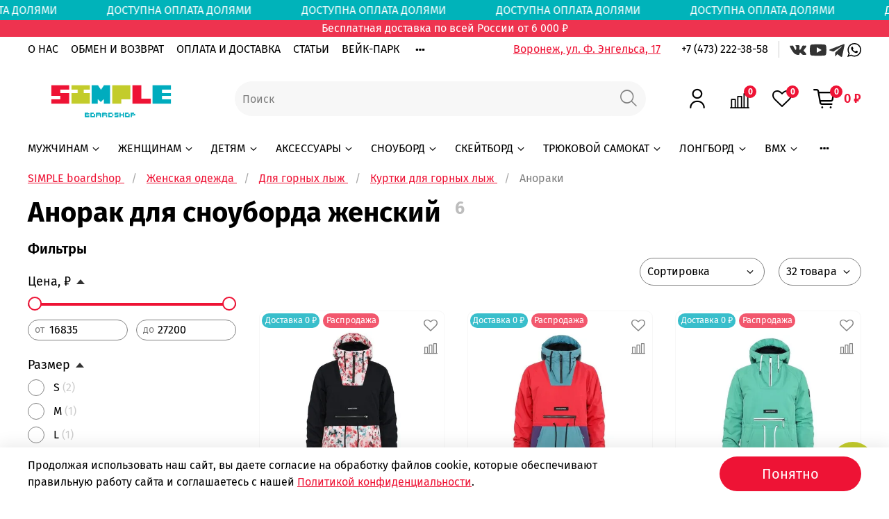

--- FILE ---
content_type: text/html; charset=utf-8
request_url: https://www.simpleboardshop.ru/collection/zhenskie-anoraki-dlya-snouborda
body_size: 61933
content:
<!DOCTYPE html>
<html lang="ru-RU" style="--color-btn-bg:#EE1335;
--color-btn-bg-is-dark:true;
--bg:#ffffff;
--bg-is-dark:false;

--color-text: var(--color-text-dark);
--color-text-minor-shade: var(--color-text-dark-minor-shade);
--color-text-major-shade: var(--color-text-dark-major-shade);
--color-text-half-shade: var(--color-text-dark-half-shade);

--color-notice-warning-is-dark:false;
--color-notice-success-is-dark:false;
--color-notice-error-is-dark:false;
--color-notice-info-is-dark:false;
--color-form-controls-bg:var(--bg);
--color-form-controls-bg-disabled:var(--bg-minor-shade);
--color-form-controls-border-color:var(--bg-half-shade);
--color-form-controls-color:var(--color-text);
--is-editor:false;

">
  <head><link media='print' onload='this.media="all"' rel='stylesheet' type='text/css' href='/served_assets/public/jquery.modal-0c2631717f4ce8fa97b5d04757d294c2bf695df1d558678306d782f4bf7b4773.css'><meta data-config="{&quot;collection_products_count&quot;:6}" name="page-config" content="" /><meta data-config="{&quot;money_with_currency_format&quot;:{&quot;delimiter&quot;:&quot; &quot;,&quot;separator&quot;:&quot;.&quot;,&quot;format&quot;:&quot;%n %u&quot;,&quot;unit&quot;:&quot;₽&quot;,&quot;show_price_without_cents&quot;:1},&quot;currency_code&quot;:&quot;RUR&quot;,&quot;currency_iso_code&quot;:&quot;RUB&quot;,&quot;default_currency&quot;:{&quot;title&quot;:&quot;Российский рубль&quot;,&quot;code&quot;:&quot;RUR&quot;,&quot;rate&quot;:1.0,&quot;format_string&quot;:&quot;%n %u&quot;,&quot;unit&quot;:&quot;₽&quot;,&quot;price_separator&quot;:&quot;&quot;,&quot;is_default&quot;:true,&quot;price_delimiter&quot;:&quot;&quot;,&quot;show_price_with_delimiter&quot;:true,&quot;show_price_without_cents&quot;:true},&quot;facebook&quot;:{&quot;pixelActive&quot;:true,&quot;currency_code&quot;:&quot;RUB&quot;,&quot;use_variants&quot;:null},&quot;vk&quot;:{&quot;pixel_active&quot;:null,&quot;price_list_id&quot;:null},&quot;new_ya_metrika&quot;:true,&quot;ecommerce_data_container&quot;:&quot;dataLayer&quot;,&quot;common_js_version&quot;:null,&quot;vue_ui_version&quot;:null,&quot;feedback_captcha_enabled&quot;:&quot;1&quot;,&quot;account_id&quot;:894192,&quot;hide_items_out_of_stock&quot;:true,&quot;forbid_order_over_existing&quot;:true,&quot;minimum_items_price&quot;:null,&quot;enable_comparison&quot;:true,&quot;locale&quot;:&quot;ru&quot;,&quot;client_group&quot;:null,&quot;consent_to_personal_data&quot;:{&quot;active&quot;:true,&quot;obligatory&quot;:true,&quot;description&quot;:&quot;\u003cp\u003eНастоящим подтверждаю, что я ознакомлен и согласен с условиями \u003ca href=\&quot;/page/politika-konfidentsialnosti\&quot; target=\&quot;blank\&quot;\u003eоферты и политики конфиденциальности\u003c/a\u003e.\u003c/p\u003e&quot;},&quot;recaptcha_key&quot;:&quot;6LfXhUEmAAAAAOGNQm5_a2Ach-HWlFKD3Sq7vfFj&quot;,&quot;recaptcha_key_v3&quot;:&quot;6LcZi0EmAAAAAPNov8uGBKSHCvBArp9oO15qAhXa&quot;,&quot;yandex_captcha_key&quot;:&quot;ysc1_ec1ApqrRlTZTXotpTnO8PmXe2ISPHxsd9MO3y0rye822b9d2&quot;,&quot;checkout_float_order_content_block&quot;:false,&quot;available_products_characteristics_ids&quot;:[126438668],&quot;sber_id_app_id&quot;:&quot;5b5a3c11-72e5-4871-8649-4cdbab3ba9a4&quot;,&quot;theme_generation&quot;:4,&quot;quick_checkout_captcha_enabled&quot;:false,&quot;max_order_lines_count&quot;:500,&quot;sber_bnpl_min_amount&quot;:1000,&quot;sber_bnpl_max_amount&quot;:150000,&quot;counter_settings&quot;:{&quot;data_layer_name&quot;:&quot;dataLayer&quot;,&quot;new_counters_setup&quot;:true,&quot;add_to_cart_event&quot;:true,&quot;remove_from_cart_event&quot;:true,&quot;add_to_wishlist_event&quot;:true,&quot;purchase_event&quot;:true},&quot;site_setting&quot;:{&quot;show_cart_button&quot;:true,&quot;show_service_button&quot;:false,&quot;show_marketplace_button&quot;:false,&quot;show_quick_checkout_button&quot;:true},&quot;warehouses&quot;:[],&quot;captcha_type&quot;:&quot;google&quot;,&quot;human_readable_urls&quot;:false}" name="shop-config" content="" /><meta name='js-evnvironment' content='production' /><meta name='default-locale' content='ru' /><meta name='insales-redefined-api-methods' content="[]" /><script type="text/javascript" src="https://static.insales-cdn.com/assets/static-versioned/v3.72/static/libs/lodash/4.17.21/lodash.min.js"></script><script>dataLayer= []; dataLayer.push({
        event: 'view_item_list',
        ecommerce: {
          items: [{"item_name":"Куртка Horsefeathers DERIN II JACKET (paintbrush)","item_id":"348332884","item_price":"16835.00","items_list_id":"28999470","index":1},{"item_name":"Куртка Horsefeathers DERIN II JACKET (lollipop)","item_id":"348332891","item_price":"16835.00","items_list_id":"28999470","index":2},{"item_name":"Анорак Horsefeathers DERIN II JACKET (turquoise)","item_id":"407597599","item_price":"17815.00","items_list_id":"28999470","index":3},{"item_name":"Анорак AIRBLASTER FREEDOM PULLOVER (RAINBOW STRIPE)","item_id":"406315703","item_price":"20970.00","items_list_id":"28999470","index":4},{"item_name":"Анорак женский сноубордический Horsefeathers DERIN II JACKET (abstract paint)","item_id":"466064117","item_price":"27200.00","items_list_id":"28999470","index":5},{"item_name":"Анорак женский сноубордический Horsefeathers DERIN II JACKET (black/hydro)","item_id":"466064123","item_price":"27200.00","items_list_id":"28999470","index":6}]
         }
      });</script>
<!--InsalesCounter -->
<script type="text/javascript">
(function() {
  if (typeof window.__insalesCounterId !== 'undefined') {
    return;
  }

  try {
    Object.defineProperty(window, '__insalesCounterId', {
      value: 894192,
      writable: true,
      configurable: true
    });
  } catch (e) {
    console.error('InsalesCounter: Failed to define property, using fallback:', e);
    window.__insalesCounterId = 894192;
  }

  if (typeof window.__insalesCounterId === 'undefined') {
    console.error('InsalesCounter: Failed to set counter ID');
    return;
  }

  let script = document.createElement('script');
  script.async = true;
  script.src = '/javascripts/insales_counter.js?7';
  let firstScript = document.getElementsByTagName('script')[0];
  firstScript.parentNode.insertBefore(script, firstScript);
})();
</script>
<!-- /InsalesCounter -->
    <script type="text/javascript">
      (function() {
        var fileref = document.createElement('script');
        fileref.setAttribute("type","text/javascript");
        fileref.setAttribute("src", 'https://cdn.carrotquest.io/modules/insales/app.js?apikey=56104-73c83ef7e7c635c7c7c3b3179d');
        document.getElementsByTagName("head")[0].appendChild(fileref);
      })();
    </script>

    <link rel="preconnect" href="https://aq.dolyame.ru/">

<!-- meta -->
<meta charset="UTF-8" /><title>Купить женский анорак для сноуборда, горных лыж: женские сноубордические, горнолыжные анораки</title><meta name="description" content="Каталог женских сноубордических, горнолыжных анораков по низкой цене в интернет-магазине SIMPLE boardshop. Купить женский анорак для сноуборда, горных лыж с доставкой по всей России. Звоните ☎️ +7 (473) 222-38-58.">
<meta data-config="{&quot;static-versioned&quot;: &quot;1.38&quot;}" name="theme-meta-data" content="">
<meta name="google-site-verification" content="XCUntafTLl_lIHc076uamnPAZOi5bR4-GoLzspDepKM" />
<meta http-equiv="X-UA-Compatible" content="IE=edge,chrome=1" />
<meta name="viewport" content="width=device-width, initial-scale=1.0" />
<meta name="SKYPE_TOOLBAR" content="SKYPE_TOOLBAR_PARSER_COMPATIBLE" />
<meta name="format-detection" content="telephone=no"><link rel="canonical" href="https://www.simpleboardshop.ru/collection/zhenskie-anoraki-dlya-snouborda"/>
<meta name="robots" content="index,follow" />

  
    <meta property="og:title" content="Анорак для сноуборда женский">
  
  
    
      <meta property="og:image" content="https://img.simpleboardshop.ru/images/collections/1/6617/93559257/женский_анорак.png">
    
  
  <meta property="og:type" content="website">
  <meta property="og:url" content="https://www.simpleboardshop.ru/collection/zhenskie-anoraki-dlya-snouborda">




<!-- icons-->
<link rel="icon" href="https://static.insales-cdn.com/assets/1/3808/6581984/1767944747/favicon.png" type="image/png" /><style media="screen">
  @supports (content-visibility: hidden) {
    body:not(.settings_loaded) {
      content-visibility: hidden;
    }
  }
  @supports not (content-visibility: hidden) {
    body:not(.settings_loaded) {
      visibility: hidden;
    }
  }
</style>

<script type="text/javascript">
    var digiScript = document.createElement('script');
    digiScript.src = '//aq.dolyame.ru/7914/client.js'; // 
    digiScript.defer = true;
    digiScript.async = true;
    document.head.appendChild(digiScript);
</script>
  </head>
  <body data-multi-lang="false">
    <noscript>
<div class="njs-alert-overlay">
  <div class="njs-alert-wrapper">
    <div class="njs-alert">
      <p>Включите в вашем браузере JavaScript!</p>
    </div>
  </div>
</div>
</noscript>

    <div class="page_layout page_layout_normal_left page_layout_section_top">
      <header>
      
        <div
  class="layout widget-type_widget_v4_marquee_1_db819d2bdb4a8cbe17c1c77a54ec9915"
  style="--draft-marquee-speed:65; --marquee-line:0deg; --marquee-direction:left; --pause-on-hover:false; --marquee-gap:5px; --font-size-content:1rem; --text-align:center; --img-height:100px; --img-border-radius:0px; --marquee-speed-mobile:25; --bg:#00B3BA; --bg-is-dark:true; --bg-minor-shade:#00d1d8; --bg-minor-shade-is-dark:true; --bg-major-shade:#00f1f9; --bg-major-shade-is-dark:true; --bg-half-shade:#5cfaff; --bg-half-shade-is-light:true; --layout-wide-bg:false; --layout-pt:0.2vw; --layout-pb:0.2vw; --layout-wide-content:true; --layout-edge:true; --hide-desktop:false; --hide-mobile:false;"
  data-widget-drop-item-id="71960456"
  
  >
  <div class="layout__content">
    <noindex>
  <div class="marquee">
    <div class="marquee_list">
      
        
          <div class="marquee_item">
        
        
        
          <div class="marquee_item-text">
            <p>ДОСТУПНА ОПЛАТА ДОЛЯМИ &nbsp; &nbsp; &nbsp; &nbsp; &nbsp; &nbsp; &nbsp; &nbsp; &nbsp;</p>
          </div>
        
        </div>
        
      
    </div>
  </div>
  <div class="loader"></div>
  </noindex>


  </div>
</div>

      
        <div
  class="layout widget-type_widget_v4_simple_text_2_99385090b92fb691a58cc5762f8e92d0"
  style="--bg:#EE334F; --bg-is-dark:true; --bg-minor-shade:#f14f67; --bg-minor-shade-is-dark:true; --bg-major-shade:#f36a7e; --bg-major-shade-is-dark:true; --bg-half-shade:#f9bbc4; --bg-half-shade-is-light:true; --layout-wide-bg:true; --layout-pt:0vw; --layout-pb:0vw; --layout-wide-content:false; --layout-edge:false; --hide-desktop:false; --hide-mobile:false;"
  data-widget-drop-item-id="70606634"
  
  >
  <div class="layout__content">
    
  <div class="editable-block simple_text">
    <div class="static-text">
      <div style="text-align: center; color: rgb(255, 255, 255);">Бесплатная доставка по всей России от 6 000 ₽</div>
    </div>
  </div>


  </div>
</div>

      
        <div
  class="layout widget-type_widget_v4_header_2_aa462c989be1c83eefcec9a62afc0ed9"
  style="--logo-img:'https://img.simpleboardshop.ru/files/1/3522/36474306/original/simple-logo.png'; --logo-max-width:240px; --live-search:true; --hide-catalog:false; --hide-top-panel:false; --hide-search:false; --hide-language:false; --hide-personal:false; --hide-compare:false; --hide-favorite:false; --hide-total-price:false; --bage-bg:#EE1335; --bage-bg-is-dark:true; --bage-bg-minor-shade:#f02846; --bage-bg-minor-shade-is-dark:true; --bage-bg-major-shade:#f2405b; --bage-bg-major-shade-is-dark:true; --bage-bg-half-shade:#f78898; --bage-bg-half-shade-is-dark:true; --header-wide-bg:true; --header-top-pt:0.5vw; --header-top-pb:0.5vw; --header-main-pt:0.5vw; --header-main-pb:0.5vw; --header-wide-content:false; --hide-desktop:false; --hide-mobile:false;"
  data-widget-drop-item-id="70606636"
  
  >
  <div class="layout__content">
    




<div class="header header_no-languages">
  <div class="header__mobile-head">
    <div class="header__mobile-head-content">
      <button type="button" class="button button_size-l header__hide-mobile-menu-btn js-hide-mobile-menu">
        <span class="icon icon-times"></span>
      </button>

      
    </div>
  </div>

  <div class="header__content">
    <div class="header-part-top">
      <div class="header-part-top__inner">
        <div class="header__area-menu">
          <ul class="header__menu js-cut-list" data-navigation data-menu-handle="menu-shapka">
            
              <li class="header__menu-item" data-navigation-item data-menu-item-id="11881245">
                <div class="header__menu-controls">
                  <a href="https://www.simpleboardshop.ru/page/o-nas" class="header__menu-link" data-navigation-link="https://www.simpleboardshop.ru/page/o-nas">
                    О НАС
                  </a>
                </div>
              </li>
            
              <li class="header__menu-item" data-navigation-item data-menu-item-id="11881265">
                <div class="header__menu-controls">
                  <a href="https://www.simpleboardshop.ru/page/exchange" class="header__menu-link" data-navigation-link="https://www.simpleboardshop.ru/page/exchange">
                    ОБМЕН И ВОЗВРАТ
                  </a>
                </div>
              </li>
            
              <li class="header__menu-item" data-navigation-item data-menu-item-id="11881266">
                <div class="header__menu-controls">
                  <a href="https://www.simpleboardshop.ru/page/dostavka-i-oplata" class="header__menu-link" data-navigation-link="https://www.simpleboardshop.ru/page/dostavka-i-oplata">
                    ОПЛАТА И ДОСТАВКА
                  </a>
                </div>
              </li>
            
              <li class="header__menu-item" data-navigation-item data-menu-item-id="12037712">
                <div class="header__menu-controls">
                  <a href="/blogs/stati" class="header__menu-link" data-navigation-link="/blogs/stati">
                    СТАТЬИ
                  </a>
                </div>
              </li>
            
              <li class="header__menu-item" data-navigation-item data-menu-item-id="12295134">
                <div class="header__menu-controls">
                  <a href="/page/veyk-park" class="header__menu-link" data-navigation-link="/page/veyk-park">
                    ВЕЙК-ПАРК
                  </a>
                </div>
              </li>
            
              <li class="header__menu-item" data-navigation-item data-menu-item-id="15111260">
                <div class="header__menu-controls">
                  <a href="/page/shkola-skeytborda" class="header__menu-link" data-navigation-link="/page/shkola-skeytborda">
                    ОБУЧЕНИЕ
                  </a>
                </div>
              </li>
            
              <li class="header__menu-item" data-navigation-item data-menu-item-id="16033601">
                <div class="header__menu-controls">
                  <a href="/page/remon-trykovih-samokatov" class="header__menu-link" data-navigation-link="/page/remon-trykovih-samokatov">
                    СЕРВИС
                  </a>
                </div>
              </li>
            
              <li class="header__menu-item" data-navigation-item data-menu-item-id="35498497">
                <div class="header__menu-controls">
                  <a href="/page/krytyy-skeytpark-v-voronezhe" class="header__menu-link" data-navigation-link="/page/krytyy-skeytpark-v-voronezhe">
                    КРЫТЫЙ СКЕЙТПАРК
                  </a>
                </div>
              </li>
            
          </ul>
        </div>

        <div class="header__area-text">
          
          <div class="header__work-time"><a rel="nofollow" href="/page/contacts">Воронеж, ул. Ф. Энгельса, 17</a></div>
          
        </div>

        <div class="header__area-contacts">
          
  
    <div class="header__phone">
      <a class="header__phone-value" href="tel:+74732223858">+7 (473) 222-38-58</a>
    </div>
  
  
    <div class="header__phone _phone-2">
      <a class="header__phone-value" href="tel:"><a rel="nofollow" target="_blank" href="https://vk.com/simpleskateshop" class="social-img-item"><img src="https://static-sl.insales.ru/files/1/1307/14550299/original/vk.svg"></a> <a rel="nofollow" target="_blank" href="https://www.youtube.com/channel/UCo51PM31VE6wJgYlZ0mXVkA" class="social-img-item"><img src="https://static.insales-cdn.com/files/1/1303/14550295/original/yt.svg"></a> <a rel="nofollow" target="_blank" href="https://t.me/simple_boardshop" class="social-img-item"><img src="https://static.insales-cdn.com/files/1/1304/14550296/original/telegram.svg"></a> <a rel="nofollow" target="_blank" class="social-img-item"><img style="height:20px;" src="https://static.insales-cdn.com/files/1/7292/24714364/original/whatsapp-logo_icon-icons.com_57054.svg"></a></a>
    </div>
  

        </div>

        
      </div>
    </div>

    <div class="header-part-main">
      <div class="header-part-main__inner">
        <div class="header__area-logo">
          
  
    
      <a href=" / " class="header__logo">
        <img src="https://img.simpleboardshop.ru/files/1/3522/36474306/original/simple-logo.png" alt="Simple Boardshop" title="Simple Boardshop">
      </a>
    
  

        </div>

        <div class="header__area-search">
          <div class="header__search">
            <form action="/search" method="get" class="header__search-form">
              <input type="text" autocomplete="off" class="form-control form-control_size-l header__search-field" name="q" value="" placeholder="Поиск"  data-search-field >
              <button type="submit" class="button button_size-l header__search-btn">
                <span class="icon icon-search"></span>
              </button>
              <input type="hidden" name="lang" value="ru">
              <div class="header__search__results" data-search-result></div>
            </form>
            <button type="button" class="button button_size-l header__search-mobile-btn js-show-mobile-search">
                <span class="icon icon-search _show"></span>
              <span class="icon icon-times _hide"></span>
            </button>
          </div>
        </div>

        <div class="header__area-controls">
          
            <a href="/client_account/orders" class="header__control-btn header__cabinet">
              <span class="icon icon-user"></span>
            </a>
          

          
            
            <a href="/compares" class="header__control-btn header__compare" data-compare-counter-btn>
              <span class="icon icon-compare">
                <span class="header__control-bage" data-compare-counter>0</span>
              </span>
            </a>
            
          

          
            <a href="/favorites" class="header__control-btn header__favorite">
              <span class="icon icon-favorites">
                <span class="header__control-bage" data-ui-favorites-counter>0</span>
              </span>
            </a>
          

          
            <a href="/cart_items" class="header__control-btn header__cart">
              <span class="icon icon-cart">
                <span class="header__control-bage" data-cart-positions-count></span>
              </span>
              <span class="header__control-text" data-cart-total-price></span>
            </a>
        
        </div>


        <div class="header__area-collections">
          

          

          

          <div class="header__collections-head">Каталог</div>

          <ul class="header__collections js-cut-list-collections" data-navigation>
            
            
            
              
              
              

              
              

              
              

              
                

                

                <li class="header__collections-item" data-navigation-item>
                  <div class="header__collections-controls">
                    <a href="/collection/muzhchinam" class="header__collections-link  with-arrow" data-navigation-link="/collection/muzhchinam" >
                      МУЖЧИНАМ

                      
                        <span class="icon icon-angle-down"></span>
                      
                    </a>

                    
                      <button class="button button_size-s header__collections-show-submenu-btn js-show-touch-submenu" type="button">
                      <span class="icon icon-angle-down"></span>
                    </button>
                    
                  </div>

                  
                    <ul class="header__collections-submenu" data-navigation-submenu>
                      <div class="header__collections-submenu-content">
                  

                  

                  
              
              
            
              
              
              

              
              

              
              

              
                

                

                <li class="header__collections-item" data-navigation-item>
                  <div class="header__collections-controls">
                    <a href="/collection/muzhskaya-obuv" class="header__collections-link  with-arrow" data-navigation-link="/collection/muzhskaya-obuv" >
                      ОБУВЬ

                      
                        <span class="icon icon-angle-down"></span>
                      
                    </a>

                    
                      <button class="button button_size-s header__collections-show-submenu-btn js-show-touch-submenu" type="button">
                      <span class="icon icon-angle-down"></span>
                    </button>
                    
                  </div>

                  
                    <ul class="header__collections-submenu" data-navigation-submenu>
                      <div class="header__collections-submenu-content">
                  

                  

                  
              
              
            
              
              
              

              
              

              
              

              
                

                

                <li class="header__collections-item" data-navigation-item>
                  <div class="header__collections-controls">
                    <a href="/collection/muzskie-kedy" class="header__collections-link " data-navigation-link="/collection/muzskie-kedy" >
                      КЕДЫ

                      
                    </a>

                    
                  </div>

                  

                  

                  
                    </li>
                  
              
              
            
              
              
              

              
              

              
              

              
                

                

                <li class="header__collections-item" data-navigation-item>
                  <div class="header__collections-controls">
                    <a href="/collection/muzhskie-krossovki" class="header__collections-link " data-navigation-link="/collection/muzhskie-krossovki" >
                      КРОССОВКИ

                      
                    </a>

                    
                  </div>

                  

                  

                  
                    </li>
                  
              
              
            
              
              
              

              
              

              
              

              
                

                

                <li class="header__collections-item" data-navigation-item>
                  <div class="header__collections-controls">
                    <a href="/collection/muzskie-botinki" class="header__collections-link " data-navigation-link="/collection/muzskie-botinki" >
                      БОТИНКИ

                      
                    </a>

                    
                  </div>

                  

                  

                  
                    </li>
                  
              
              
            
              
              
              

              
              

              
              

              
                

                

                <li class="header__collections-item" data-navigation-item>
                  <div class="header__collections-controls">
                    <a href="/collection/muzhskie-slantsy" class="header__collections-link " data-navigation-link="/collection/muzhskie-slantsy" >
                      СЛАНЦЫ / ШЛЁПКИ

                      
                    </a>

                    
                  </div>

                  

                  

                  
                    </li>
                  
              
              
            
              
              
              

              
              

              
              

              
                

                

                <li class="header__collections-item" data-navigation-item>
                  <div class="header__collections-controls">
                    <a href="/collection/muzhskie-slipony" class="header__collections-link " data-navigation-link="/collection/muzhskie-slipony" >
                      СЛИПОНЫ

                      
                    </a>

                    
                  </div>

                  

                  

                  
                    </li>
                  
              
              
            
              
              
              

              
              

              
              

              
                

                
                  
                    
                      </div>
                    </ul>
                  

                  </li>
                

                <li class="header__collections-item" data-navigation-item>
                  <div class="header__collections-controls">
                    <a href="/collection/muzhskaya-odezhda-dlya-snouborda" class="header__collections-link  with-arrow" data-navigation-link="/collection/muzhskaya-odezhda-dlya-snouborda" >
                      ОДЕЖДА ДЛЯ СНОУБОРДА

                      
                        <span class="icon icon-angle-down"></span>
                      
                    </a>

                    
                      <button class="button button_size-s header__collections-show-submenu-btn js-show-touch-submenu" type="button">
                      <span class="icon icon-angle-down"></span>
                    </button>
                    
                  </div>

                  
                    <ul class="header__collections-submenu" data-navigation-submenu>
                      <div class="header__collections-submenu-content">
                  

                  

                  
              
              
            
              
              
              

              
              

              
              

              
                

                

                <li class="header__collections-item" data-navigation-item>
                  <div class="header__collections-controls">
                    <a href="/collection/muzskie-kurtki-dlya-snouborda" class="header__collections-link " data-navigation-link="/collection/muzskie-kurtki-dlya-snouborda" >
                      КУРТКИ

                      
                    </a>

                    
                  </div>

                  

                  

                  
                    </li>
                  
              
              
            
              
              
              

              
              

              
              

              
              
            
              
              
              

              
              

              
              

              
                

                

                <li class="header__collections-item" data-navigation-item>
                  <div class="header__collections-controls">
                    <a href="/collection/muzskie-shtany-dlya-snouborda" class="header__collections-link " data-navigation-link="/collection/muzskie-shtany-dlya-snouborda" >
                      ШТАНЫ

                      
                    </a>

                    
                  </div>

                  

                  

                  
                    </li>
                  
              
              
            
              
              
              

              
              

              
              

              
              
            
              
              
              

              
              

              
              

              
                

                

                <li class="header__collections-item" data-navigation-item>
                  <div class="header__collections-controls">
                    <a href="/collection/muzskie-kombinezony-dlya-snouborda" class="header__collections-link " data-navigation-link="/collection/muzskie-kombinezony-dlya-snouborda" >
                      КОМБИНЕЗОНЫ

                      
                    </a>

                    
                  </div>

                  

                  

                  
                    </li>
                  
              
              
            
              
              
              

              
              

              
              

              
                

                
                  
                    
                      </div>
                    </ul>
                  

                  </li>
                

                <li class="header__collections-item" data-navigation-item>
                  <div class="header__collections-controls">
                    <a href="/collection/muzskie-kurtki" class="header__collections-link  with-arrow" data-navigation-link="/collection/muzskie-kurtki" >
                      КУРТКИ

                      
                        <span class="icon icon-angle-down"></span>
                      
                    </a>

                    
                      <button class="button button_size-s header__collections-show-submenu-btn js-show-touch-submenu" type="button">
                      <span class="icon icon-angle-down"></span>
                    </button>
                    
                  </div>

                  
                    <ul class="header__collections-submenu" data-navigation-submenu>
                      <div class="header__collections-submenu-content">
                  

                  

                  
              
              
            
              
              
              

              
              

              
              

              
                

                

                <li class="header__collections-item" data-navigation-item>
                  <div class="header__collections-controls">
                    <a href="/collection/muzhskie-vetrovki" class="header__collections-link " data-navigation-link="/collection/muzhskie-vetrovki" >
                      ВЕТРОВКИ

                      
                    </a>

                    
                  </div>

                  

                  

                  
                    </li>
                  
              
              
            
              
              
              

              
              

              
              

              
                

                

                <li class="header__collections-item" data-navigation-item>
                  <div class="header__collections-controls">
                    <a href="/collection/muzhskie-letnie-kurtki" class="header__collections-link " data-navigation-link="/collection/muzhskie-letnie-kurtki" >
                      ЛЕТНИЕ

                      
                    </a>

                    
                  </div>

                  

                  

                  
                    </li>
                  
              
              
            
              
              
              

              
              

              
              

              
                

                

                <li class="header__collections-item" data-navigation-item>
                  <div class="header__collections-controls">
                    <a href="/collection/muzhskie-demisezonnye-kurtki" class="header__collections-link " data-navigation-link="/collection/muzhskie-demisezonnye-kurtki" >
                      ДЕМИСЕЗОННЫЕ

                      
                    </a>

                    
                  </div>

                  

                  

                  
                    </li>
                  
              
              
            
              
              
              

              
              

              
              

              
                

                

                <li class="header__collections-item" data-navigation-item>
                  <div class="header__collections-controls">
                    <a href="/collection/muzhskie-osennie-kurtki" class="header__collections-link " data-navigation-link="/collection/muzhskie-osennie-kurtki" >
                      ОСЕННИЕ

                      
                    </a>

                    
                  </div>

                  

                  

                  
                    </li>
                  
              
              
            
              
              
              

              
              

              
              

              
                

                

                <li class="header__collections-item" data-navigation-item>
                  <div class="header__collections-controls">
                    <a href="/collection/zimnie-muzhskie-kurtki" class="header__collections-link " data-navigation-link="/collection/zimnie-muzhskie-kurtki" >
                      ЗИМНИЕ

                      
                    </a>

                    
                  </div>

                  

                  

                  
                    </li>
                  
              
              
            
              
              
              

              
              

              
              

              
                

                
                  
                    
                      </div>
                    </ul>
                  

                  </li>
                

                <li class="header__collections-item" data-navigation-item>
                  <div class="header__collections-controls">
                    <a href="/collection/muzskie-tolstovki" class="header__collections-link  with-arrow" data-navigation-link="/collection/muzskie-tolstovki" >
                      ТОЛСТОВКИ

                      
                        <span class="icon icon-angle-down"></span>
                      
                    </a>

                    
                      <button class="button button_size-s header__collections-show-submenu-btn js-show-touch-submenu" type="button">
                      <span class="icon icon-angle-down"></span>
                    </button>
                    
                  </div>

                  
                    <ul class="header__collections-submenu" data-navigation-submenu>
                      <div class="header__collections-submenu-content">
                  

                  

                  
              
              
            
              
              
              

              
              

              
              

              
                

                

                <li class="header__collections-item" data-navigation-item>
                  <div class="header__collections-controls">
                    <a href="/collection/muzhskie-svitshoty" class="header__collections-link " data-navigation-link="/collection/muzhskie-svitshoty" >
                      СВИТШОТЫ

                      
                    </a>

                    
                  </div>

                  

                  

                  
                    </li>
                  
              
              
            
              
              
              

              
              

              
              

              
                

                

                <li class="header__collections-item" data-navigation-item>
                  <div class="header__collections-controls">
                    <a href="/collection/muzhskie-hudi" class="header__collections-link " data-navigation-link="/collection/muzhskie-hudi" >
                      ХУДИ

                      
                    </a>

                    
                  </div>

                  

                  

                  
                    </li>
                  
              
              
            
              
              
              

              
              

              
              

              
                

                

                <li class="header__collections-item" data-navigation-item>
                  <div class="header__collections-controls">
                    <a href="/collection/muzhskie-fliski" class="header__collections-link " data-navigation-link="/collection/muzhskie-fliski" >
                      ФЛИСКИ

                      
                    </a>

                    
                  </div>

                  

                  

                  
                    </li>
                  
              
              
            
              
              
              

              
              

              
              

              
                

                
                  
                    
                      </div>
                    </ul>
                  

                  </li>
                

                <li class="header__collections-item" data-navigation-item>
                  <div class="header__collections-controls">
                    <a href="/collection/muzskie-rubashki" class="header__collections-link " data-navigation-link="/collection/muzskie-rubashki" >
                      РУБАШКИ

                      
                    </a>

                    
                  </div>

                  

                  

                  
                    </li>
                  
              
              
            
              
              
              

              
              

              
              

              
                

                

                <li class="header__collections-item" data-navigation-item>
                  <div class="header__collections-controls">
                    <a href="/collection/muzskie-longslivy" class="header__collections-link " data-navigation-link="/collection/muzskie-longslivy" >
                      ЛОНГСЛИВЫ

                      
                    </a>

                    
                  </div>

                  

                  

                  
                    </li>
                  
              
              
            
              
              
              

              
              

              
              

              
                

                

                <li class="header__collections-item" data-navigation-item>
                  <div class="header__collections-controls">
                    <a href="/collection/muzskie-futbolki" class="header__collections-link " data-navigation-link="/collection/muzskie-futbolki" >
                      ФУТБОЛКИ

                      
                    </a>

                    
                  </div>

                  

                  

                  
                    </li>
                  
              
              
            
              
              
              

              
              

              
              

              
                

                

                <li class="header__collections-item" data-navigation-item>
                  <div class="header__collections-controls">
                    <a href="/collection/muzskie-shtani" class="header__collections-link  with-arrow" data-navigation-link="/collection/muzskie-shtani" >
                      ШТАНЫ

                      
                        <span class="icon icon-angle-down"></span>
                      
                    </a>

                    
                      <button class="button button_size-s header__collections-show-submenu-btn js-show-touch-submenu" type="button">
                      <span class="icon icon-angle-down"></span>
                    </button>
                    
                  </div>

                  
                    <ul class="header__collections-submenu" data-navigation-submenu>
                      <div class="header__collections-submenu-content">
                  

                  

                  
              
              
            
              
              
              

              
              

              
              

              
                

                

                <li class="header__collections-item" data-navigation-item>
                  <div class="header__collections-controls">
                    <a href="/collection/muzhskie-dzhinsy" class="header__collections-link " data-navigation-link="/collection/muzhskie-dzhinsy" >
                      ДЖИНСЫ

                      
                    </a>

                    
                  </div>

                  

                  

                  
                    </li>
                  
              
              
            
              
              
              

              
              

              
              

              
                

                

                <li class="header__collections-item" data-navigation-item>
                  <div class="header__collections-controls">
                    <a href="/collection/muzhskie-bryuki" class="header__collections-link " data-navigation-link="/collection/muzhskie-bryuki" >
                      БРЮКИ

                      
                    </a>

                    
                  </div>

                  

                  

                  
                    </li>
                  
              
              
            
              
              
              

              
              

              
              

              
                

                
                  
                    
                      </div>
                    </ul>
                  

                  </li>
                

                <li class="header__collections-item" data-navigation-item>
                  <div class="header__collections-controls">
                    <a href="/collection/muzskie-shorty" class="header__collections-link " data-navigation-link="/collection/muzskie-shorty" >
                      ШОРТЫ

                      
                    </a>

                    
                  </div>

                  

                  

                  
                    </li>
                  
              
              
            
              
              
              

              
              

              
              

              
                

                
                  
                    
                      </div>
                    </ul>
                  

                  </li>
                

                <li class="header__collections-item" data-navigation-item>
                  <div class="header__collections-controls">
                    <a href="/collection/zhenschinam" class="header__collections-link  with-arrow" data-navigation-link="/collection/zhenschinam" >
                      ЖЕНЩИНАМ

                      
                        <span class="icon icon-angle-down"></span>
                      
                    </a>

                    
                      <button class="button button_size-s header__collections-show-submenu-btn js-show-touch-submenu" type="button">
                      <span class="icon icon-angle-down"></span>
                    </button>
                    
                  </div>

                  
                    <ul class="header__collections-submenu" data-navigation-submenu>
                      <div class="header__collections-submenu-content">
                  

                  

                  
              
              
            
              
              
              

              
              

              
              

              
                

                

                <li class="header__collections-item" data-navigation-item>
                  <div class="header__collections-controls">
                    <a href="/collection/zhenskaya-obuv" class="header__collections-link  with-arrow" data-navigation-link="/collection/zhenskaya-obuv" >
                      ОБУВЬ

                      
                        <span class="icon icon-angle-down"></span>
                      
                    </a>

                    
                      <button class="button button_size-s header__collections-show-submenu-btn js-show-touch-submenu" type="button">
                      <span class="icon icon-angle-down"></span>
                    </button>
                    
                  </div>

                  
                    <ul class="header__collections-submenu" data-navigation-submenu>
                      <div class="header__collections-submenu-content">
                  

                  

                  
              
              
            
              
              
              

              
              

              
              

              
                

                

                <li class="header__collections-item" data-navigation-item>
                  <div class="header__collections-controls">
                    <a href="/collection/zhenskie-kedy" class="header__collections-link " data-navigation-link="/collection/zhenskie-kedy" >
                      КЕДЫ

                      
                    </a>

                    
                  </div>

                  

                  

                  
                    </li>
                  
              
              
            
              
              
              

              
              

              
              

              
                

                

                <li class="header__collections-item" data-navigation-item>
                  <div class="header__collections-controls">
                    <a href="/collection/zhenskie-krossovki" class="header__collections-link " data-navigation-link="/collection/zhenskie-krossovki" >
                      КРОССОВКИ

                      
                    </a>

                    
                  </div>

                  

                  

                  
                    </li>
                  
              
              
            
              
              
              

              
              

              
              

              
                

                

                <li class="header__collections-item" data-navigation-item>
                  <div class="header__collections-controls">
                    <a href="/collection/zhenskie-botinki" class="header__collections-link " data-navigation-link="/collection/zhenskie-botinki" >
                      БОТИНКИ

                      
                    </a>

                    
                  </div>

                  

                  

                  
                    </li>
                  
              
              
            
              
              
              

              
              

              
              

              
                

                
                  
                    
                      </div>
                    </ul>
                  

                  </li>
                

                <li class="header__collections-item" data-navigation-item>
                  <div class="header__collections-controls">
                    <a href="/collection/zhenskaya-odezhda-dlya-snouborda" class="header__collections-link  with-arrow" data-navigation-link="/collection/zhenskaya-odezhda-dlya-snouborda" >
                      ОДЕЖДА ДЛЯ СНОУБОРДА

                      
                        <span class="icon icon-angle-down"></span>
                      
                    </a>

                    
                      <button class="button button_size-s header__collections-show-submenu-btn js-show-touch-submenu" type="button">
                      <span class="icon icon-angle-down"></span>
                    </button>
                    
                  </div>

                  
                    <ul class="header__collections-submenu" data-navigation-submenu>
                      <div class="header__collections-submenu-content">
                  

                  

                  
              
              
            
              
              
              

              
              

              
              

              
                

                

                <li class="header__collections-item" data-navigation-item>
                  <div class="header__collections-controls">
                    <a href="/collection/zhenskie-kurtki-dlya-snouborda" class="header__collections-link " data-navigation-link="/collection/zhenskie-kurtki-dlya-snouborda" >
                      КУРТКИ

                      
                    </a>

                    
                  </div>

                  

                  

                  
                    </li>
                  
              
              
            
              
              
              

              
              

              
              

              
              
            
              
              
              

              
              

              
              

              
                

                

                <li class="header__collections-item" data-navigation-item>
                  <div class="header__collections-controls">
                    <a href="/collection/zhenskie-shtany-dlya-snouborda" class="header__collections-link " data-navigation-link="/collection/zhenskie-shtany-dlya-snouborda" >
                      ШТАНЫ

                      
                    </a>

                    
                  </div>

                  

                  

                  
                    </li>
                  
              
              
            
              
              
              

              
              

              
              

              
                

                

                <li class="header__collections-item" data-navigation-item>
                  <div class="header__collections-controls">
                    <a href="/collection/zhenskie-kombinezony-dlya-snouborda" class="header__collections-link " data-navigation-link="/collection/zhenskie-kombinezony-dlya-snouborda" >
                      КОМБИНЕЗОНЫ

                      
                    </a>

                    
                  </div>

                  

                  

                  
                    </li>
                  
              
              
            
              
              
              

              
              

              
              

              
                

                
                  
                    
                      </div>
                    </ul>
                  

                  </li>
                

                <li class="header__collections-item" data-navigation-item>
                  <div class="header__collections-controls">
                    <a href="/collection/zhenskie-tolstovki" class="header__collections-link " data-navigation-link="/collection/zhenskie-tolstovki" >
                      ТОЛСТОВКИ / ХУДИ / СВИТШОТЫ

                      
                    </a>

                    
                  </div>

                  

                  

                  
                    </li>
                  
              
              
            
              
              
              

              
              

              
              

              
                

                

                <li class="header__collections-item" data-navigation-item>
                  <div class="header__collections-controls">
                    <a href="/collection/zhenskie-dzhinsy-i-bryuki" class="header__collections-link " data-navigation-link="/collection/zhenskie-dzhinsy-i-bryuki" >
                      БРЮКИ / ДЖИНСЫ

                      
                    </a>

                    
                  </div>

                  

                  

                  
                    </li>
                  
              
              
            
              
              
              

              
              

              
              

              
                

                

                <li class="header__collections-item" data-navigation-item>
                  <div class="header__collections-controls">
                    <a href="/collection/zhenskie-shorty" class="header__collections-link " data-navigation-link="/collection/zhenskie-shorty" >
                      ШОРТЫ

                      
                    </a>

                    
                  </div>

                  

                  

                  
                    </li>
                  
              
              
            
              
              
              

              
              

              
              

              
                

                
                  
                    
                      </div>
                    </ul>
                  

                  </li>
                

                <li class="header__collections-item" data-navigation-item>
                  <div class="header__collections-controls">
                    <a href="/collection/detyam" class="header__collections-link  with-arrow" data-navigation-link="/collection/detyam" >
                      ДЕТЯМ

                      
                        <span class="icon icon-angle-down"></span>
                      
                    </a>

                    
                      <button class="button button_size-s header__collections-show-submenu-btn js-show-touch-submenu" type="button">
                      <span class="icon icon-angle-down"></span>
                    </button>
                    
                  </div>

                  
                    <ul class="header__collections-submenu" data-navigation-submenu>
                      <div class="header__collections-submenu-content">
                  

                  

                  
              
              
            
              
              
              

              
              

              
              

              
                

                

                <li class="header__collections-item" data-navigation-item>
                  <div class="header__collections-controls">
                    <a href="/collection/detskie-tryukovye-samokaty" class="header__collections-link " data-navigation-link="/collection/detskie-tryukovye-samokaty" >
                      ТРЮКОВЫЕ САМОКАТЫ

                      
                    </a>

                    
                  </div>

                  

                  

                  
                    </li>
                  
              
              
            
              
              
              

              
              

              
              

              
                

                

                <li class="header__collections-item" data-navigation-item>
                  <div class="header__collections-controls">
                    <a href="/collection/detskie-skeytbordy" class="header__collections-link " data-navigation-link="/collection/detskie-skeytbordy" >
                      СКЕЙТЫ

                      
                    </a>

                    
                  </div>

                  

                  

                  
                    </li>
                  
              
              
            
              
              
              

              
              

              
              

              
                

                

                <li class="header__collections-item" data-navigation-item>
                  <div class="header__collections-controls">
                    <a href="/collection/detskaya-obuv" class="header__collections-link  with-arrow" data-navigation-link="/collection/detskaya-obuv" >
                      ОБУВЬ

                      
                        <span class="icon icon-angle-down"></span>
                      
                    </a>

                    
                      <button class="button button_size-s header__collections-show-submenu-btn js-show-touch-submenu" type="button">
                      <span class="icon icon-angle-down"></span>
                    </button>
                    
                  </div>

                  
                    <ul class="header__collections-submenu" data-navigation-submenu>
                      <div class="header__collections-submenu-content">
                  

                  

                  
              
              
            
              
              
              

              
              

              
              

              
                

                

                <li class="header__collections-item" data-navigation-item>
                  <div class="header__collections-controls">
                    <a href="/collection/botinki-dlya-detei" class="header__collections-link " data-navigation-link="/collection/botinki-dlya-detei" >
                      БОТИНКИ

                      
                    </a>

                    
                  </div>

                  

                  

                  
                    </li>
                  
              
              
            
              
              
              

              
              

              
              

              
                

                

                <li class="header__collections-item" data-navigation-item>
                  <div class="header__collections-controls">
                    <a href="/collection/kedy-dlya-detei" class="header__collections-link " data-navigation-link="/collection/kedy-dlya-detei" >
                      КЕДЫ

                      
                    </a>

                    
                  </div>

                  

                  

                  
                    </li>
                  
              
              
            
              
              
              

              
              

              
              

              
                

                

                <li class="header__collections-item" data-navigation-item>
                  <div class="header__collections-controls">
                    <a href="/collection/slantsy-dlya-detei" class="header__collections-link " data-navigation-link="/collection/slantsy-dlya-detei" >
                      СЛАНЦЫ / ШЛЁПКИ

                      
                    </a>

                    
                  </div>

                  

                  

                  
                    </li>
                  
              
              
            
              
              
              

              
              

              
              

              
                

                
                  
                    
                      </div>
                    </ul>
                  

                  </li>
                

                <li class="header__collections-item" data-navigation-item>
                  <div class="header__collections-controls">
                    <a href="/collection/detskaya-odezhda-dlya-snouborda" class="header__collections-link  with-arrow" data-navigation-link="/collection/detskaya-odezhda-dlya-snouborda" >
                      ОДЕЖДА ДЛЯ СНОУБОРДА

                      
                        <span class="icon icon-angle-down"></span>
                      
                    </a>

                    
                      <button class="button button_size-s header__collections-show-submenu-btn js-show-touch-submenu" type="button">
                      <span class="icon icon-angle-down"></span>
                    </button>
                    
                  </div>

                  
                    <ul class="header__collections-submenu" data-navigation-submenu>
                      <div class="header__collections-submenu-content">
                  

                  

                  
              
              
            
              
              
              

              
              

              
              

              
                

                

                <li class="header__collections-item" data-navigation-item>
                  <div class="header__collections-controls">
                    <a href="/collection/detskie-kurtki-dlya-snouborda" class="header__collections-link " data-navigation-link="/collection/detskie-kurtki-dlya-snouborda" >
                      КУРТКИ

                      
                    </a>

                    
                  </div>

                  

                  

                  
                    </li>
                  
              
              
            
              
              
              

              
              

              
              

              
                

                

                <li class="header__collections-item" data-navigation-item>
                  <div class="header__collections-controls">
                    <a href="/collection/detskie-shtany-dlya-snouborda" class="header__collections-link " data-navigation-link="/collection/detskie-shtany-dlya-snouborda" >
                      БРЮКИ

                      
                    </a>

                    
                  </div>

                  

                  

                  
                    </li>
                  
              
              
            
              
              
              

              
              

              
              

              
                

                
                  
                    
                      </div>
                    </ul>
                  

                  </li>
                

                <li class="header__collections-item" data-navigation-item>
                  <div class="header__collections-controls">
                    <a href="/collection/detskie-kurtki-i-vetrovki" class="header__collections-link " data-navigation-link="/collection/detskie-kurtki-i-vetrovki" >
                      ЗИМНИЕ КУРТКИ / ВЕТРОВКИ

                      
                    </a>

                    
                  </div>

                  

                  

                  
                    </li>
                  
              
              
            
              
              
              

              
              

              
              

              
                

                

                <li class="header__collections-item" data-navigation-item>
                  <div class="header__collections-controls">
                    <a href="/collection/detskie-bryuki-i-dzhinsy" class="header__collections-link " data-navigation-link="/collection/detskie-bryuki-i-dzhinsy" >
                      БРЮКИ / ДЖИНСЫ

                      
                    </a>

                    
                  </div>

                  

                  

                  
                    </li>
                  
              
              
            
              
              
              

              
              

              
              

              
                

                
                  
                    
                      </div>
                    </ul>
                  

                  </li>
                

                <li class="header__collections-item" data-navigation-item>
                  <div class="header__collections-controls">
                    <a href="/collection/aksessuary" class="header__collections-link  with-arrow" data-navigation-link="/collection/aksessuary" >
                      АКСЕССУАРЫ

                      
                        <span class="icon icon-angle-down"></span>
                      
                    </a>

                    
                      <button class="button button_size-s header__collections-show-submenu-btn js-show-touch-submenu" type="button">
                      <span class="icon icon-angle-down"></span>
                    </button>
                    
                  </div>

                  
                    <ul class="header__collections-submenu" data-navigation-submenu>
                      <div class="header__collections-submenu-content">
                  

                  

                  
              
              
            
              
              
              

              
              

              
              

              
                

                

                <li class="header__collections-item" data-navigation-item>
                  <div class="header__collections-controls">
                    <a href="/collection/fingerbordy" class="header__collections-link  with-arrow" data-navigation-link="/collection/fingerbordy" >
                      ФИНГЕРБОРД

                      
                        <span class="icon icon-angle-down"></span>
                      
                    </a>

                    
                      <button class="button button_size-s header__collections-show-submenu-btn js-show-touch-submenu" type="button">
                      <span class="icon icon-angle-down"></span>
                    </button>
                    
                  </div>

                  
                    <ul class="header__collections-submenu" data-navigation-submenu>
                      <div class="header__collections-submenu-content">
                  

                  

                  
              
              
            
              
              
              

              
              

              
              

              
                

                

                <li class="header__collections-item" data-navigation-item>
                  <div class="header__collections-controls">
                    <a href="/collection/figury-dlya-fingerborda" class="header__collections-link " data-navigation-link="/collection/figury-dlya-fingerborda" >
                      ФИГУРЫ

                      
                    </a>

                    
                  </div>

                  

                  

                  
                    </li>
                  
              
              
            
              
              
              

              
              

              
              

              
                

                
                  
                    
                      </div>
                    </ul>
                  

                  </li>
                

                <li class="header__collections-item" data-navigation-item>
                  <div class="header__collections-controls">
                    <a href="/collection/kepki" class="header__collections-link " data-navigation-link="/collection/kepki" >
                      КЕПКИ

                      
                    </a>

                    
                  </div>

                  

                  

                  
                    </li>
                  
              
              
            
              
              
              

              
              

              
              

              
                

                

                <li class="header__collections-item" data-navigation-item>
                  <div class="header__collections-controls">
                    <a href="/collection/panamy" class="header__collections-link " data-navigation-link="/collection/panamy" >
                      ПАНАМА

                      
                    </a>

                    
                  </div>

                  

                  

                  
                    </li>
                  
              
              
            
              
              
              

              
              

              
              

              
                

                

                <li class="header__collections-item" data-navigation-item>
                  <div class="header__collections-controls">
                    <a href="/collection/shapki" class="header__collections-link  with-arrow" data-navigation-link="/collection/shapki" >
                      ШАПКИ

                      
                        <span class="icon icon-angle-down"></span>
                      
                    </a>

                    
                      <button class="button button_size-s header__collections-show-submenu-btn js-show-touch-submenu" type="button">
                      <span class="icon icon-angle-down"></span>
                    </button>
                    
                  </div>

                  
                    <ul class="header__collections-submenu" data-navigation-submenu>
                      <div class="header__collections-submenu-content">
                  

                  

                  
              
              
            
              
              
              

              
              

              
              

              
                

                

                <li class="header__collections-item" data-navigation-item>
                  <div class="header__collections-controls">
                    <a href="/collection/muzhskie-shapki" class="header__collections-link " data-navigation-link="/collection/muzhskie-shapki" >
                      МУЖСКИЕ

                      
                    </a>

                    
                  </div>

                  

                  

                  
                    </li>
                  
              
              
            
              
              
              

              
              

              
              

              
                

                

                <li class="header__collections-item" data-navigation-item>
                  <div class="header__collections-controls">
                    <a href="/collection/zhenskie-shapki" class="header__collections-link " data-navigation-link="/collection/zhenskie-shapki" >
                      ЖЕНСКИЕ

                      
                    </a>

                    
                  </div>

                  

                  

                  
                    </li>
                  
              
              
            
              
              
              

              
              

              
              

              
                

                

                <li class="header__collections-item" data-navigation-item>
                  <div class="header__collections-controls">
                    <a href="/collection/detskie-shapki" class="header__collections-link " data-navigation-link="/collection/detskie-shapki" >
                      ДЕТСКИЕ

                      
                    </a>

                    
                  </div>

                  

                  

                  
                    </li>
                  
              
              
            
              
              
              

              
              

              
              

              
                

                
                  
                    
                      </div>
                    </ul>
                  

                  </li>
                

                <li class="header__collections-item" data-navigation-item>
                  <div class="header__collections-controls">
                    <a href="/collection/ryukzaki" class="header__collections-link  with-arrow" data-navigation-link="/collection/ryukzaki" >
                      РЮКЗАК

                      
                        <span class="icon icon-angle-down"></span>
                      
                    </a>

                    
                      <button class="button button_size-s header__collections-show-submenu-btn js-show-touch-submenu" type="button">
                      <span class="icon icon-angle-down"></span>
                    </button>
                    
                  </div>

                  
                    <ul class="header__collections-submenu" data-navigation-submenu>
                      <div class="header__collections-submenu-content">
                  

                  

                  
              
              
            
              
              
              

              
              

              
              

              
                

                

                <li class="header__collections-item" data-navigation-item>
                  <div class="header__collections-controls">
                    <a href="/collection/muzhskie-ryukzaki" class="header__collections-link " data-navigation-link="/collection/muzhskie-ryukzaki" >
                      МУЖСКИЕ

                      
                    </a>

                    
                  </div>

                  

                  

                  
                    </li>
                  
              
              
            
              
              
              

              
              

              
              

              
                

                

                <li class="header__collections-item" data-navigation-item>
                  <div class="header__collections-controls">
                    <a href="/collection/zhenskie-ryukzaki" class="header__collections-link " data-navigation-link="/collection/zhenskie-ryukzaki" >
                      ЖЕНСКИЕ

                      
                    </a>

                    
                  </div>

                  

                  

                  
                    </li>
                  
              
              
            
              
              
              

              
              

              
              

              
                

                
                  
                    
                      </div>
                    </ul>
                  

                  </li>
                

                <li class="header__collections-item" data-navigation-item>
                  <div class="header__collections-controls">
                    <a href="/collection/poyasnye-sumki" class="header__collections-link " data-navigation-link="/collection/poyasnye-sumki" >
                      ПОЯСНАЯ СУМКА

                      
                    </a>

                    
                  </div>

                  

                  

                  
                    </li>
                  
              
              
            
              
              
              

              
              

              
              

              
                

                

                <li class="header__collections-item" data-navigation-item>
                  <div class="header__collections-controls">
                    <a href="/collection/noski" class="header__collections-link " data-navigation-link="/collection/noski" >
                      НОСКИ

                      
                    </a>

                    
                  </div>

                  

                  

                  
                    </li>
                  
              
              
            
              
              
              

              
              

              
              

              
                

                

                <li class="header__collections-item" data-navigation-item>
                  <div class="header__collections-controls">
                    <a href="/collection/termonoski" class="header__collections-link " data-navigation-link="/collection/termonoski" >
                      ТЕРМОНОСКИ

                      
                    </a>

                    
                  </div>

                  

                  

                  
                    </li>
                  
              
              
            
              
              
              

              
              

              
              

              
                

                

                <li class="header__collections-item" data-navigation-item>
                  <div class="header__collections-controls">
                    <a href="/collection/varezhki-i-perchatki" class="header__collections-link " data-navigation-link="/collection/varezhki-i-perchatki" >
                      ВАРЕЖКИ / ПЕРЧАТКИ

                      
                    </a>

                    
                  </div>

                  

                  

                  
                    </li>
                  
              
              
            
              
              
              

              
              

              
              

              
                

                

                <li class="header__collections-item" data-navigation-item>
                  <div class="header__collections-controls">
                    <a href="/collection/ochki" class="header__collections-link " data-navigation-link="/collection/ochki" >
                      СОЛНЦЕЗАЩИТНЫЕ ОЧКИ

                      
                    </a>

                    
                  </div>

                  

                  

                  
                    </li>
                  
              
              
            
              
              
              

              
              

              
              

              
                

                

                <li class="header__collections-item" data-navigation-item>
                  <div class="header__collections-controls">
                    <a href="/collection/koshelki" class="header__collections-link " data-navigation-link="/collection/koshelki" >
                      КОШЕЛЕК

                      
                    </a>

                    
                  </div>

                  

                  

                  
                    </li>
                  
              
              
            
              
              
              

              
              

              
              

              
                

                

                <li class="header__collections-item" data-navigation-item>
                  <div class="header__collections-controls">
                    <a href="/collection/remni" class="header__collections-link " data-navigation-link="/collection/remni" >
                      РЕМЕНЬ

                      
                    </a>

                    
                  </div>

                  

                  

                  
                    </li>
                  
              
              
            
              
              
              

              
              

              
              

              
                

                

                <li class="header__collections-item" data-navigation-item>
                  <div class="header__collections-controls">
                    <a href="/collection/chehly-dlya-telefona" class="header__collections-link " data-navigation-link="/collection/chehly-dlya-telefona" >
                      ЧЕХОЛ ДЛЯ ТЕЛЕФОНА

                      
                    </a>

                    
                  </div>

                  

                  

                  
                    </li>
                  
              
              
            
              
              
              

              
              

              
              

              
                

                

                <li class="header__collections-item" data-navigation-item>
                  <div class="header__collections-controls">
                    <a href="/collection/krujki" class="header__collections-link " data-navigation-link="/collection/krujki" >
                      КРУЖКИ

                      
                    </a>

                    
                  </div>

                  

                  

                  
                    </li>
                  
              
              
            
              
              
              

              
              

              
              

              
                

                

                <li class="header__collections-item" data-navigation-item>
                  <div class="header__collections-controls">
                    <a href="/collection/sredstva-dlya-uhoda-za-odezhdoy-i-obuvyu" class="header__collections-link " data-navigation-link="/collection/sredstva-dlya-uhoda-za-odezhdoy-i-obuvyu" >
                      УХОД ЗА ОДЕЖДОЙ И ОБУВЬЮ

                      
                    </a>

                    
                  </div>

                  

                  

                  
                    </li>
                  
              
              
            
              
              
              

              
              

              
              

              
                

                

                <li class="header__collections-item" data-navigation-item>
                  <div class="header__collections-controls">
                    <a href="/collection/shnurki" class="header__collections-link " data-navigation-link="/collection/shnurki" >
                      ШНУРКИ

                      
                    </a>

                    
                  </div>

                  

                  

                  
                    </li>
                  
              
              
            
              
              
              

              
              

              
              

              
                

                
                  
                    
                      </div>
                    </ul>
                  

                  </li>
                

                <li class="header__collections-item" data-navigation-item>
                  <div class="header__collections-controls">
                    <a href="/collection/snoubordy" class="header__collections-link  with-arrow" data-navigation-link="/collection/snoubordy" >
                      СНОУБОРД

                      
                        <span class="icon icon-angle-down"></span>
                      
                    </a>

                    
                      <button class="button button_size-s header__collections-show-submenu-btn js-show-touch-submenu" type="button">
                      <span class="icon icon-angle-down"></span>
                    </button>
                    
                  </div>

                  
                    <ul class="header__collections-submenu" data-navigation-submenu>
                      <div class="header__collections-submenu-content">
                  

                  

                  
              
              
            
              
              
              

              
              

              
              

              
                

                

                <li class="header__collections-item" data-navigation-item>
                  <div class="header__collections-controls">
                    <a href="/collection/doski-dlja-snouborda" class="header__collections-link " data-navigation-link="/collection/doski-dlja-snouborda" >
                      ДОСКИ

                      
                    </a>

                    
                  </div>

                  

                  

                  
                    </li>
                  
              
              
            
              
              
              

              
              

              
              

              
                

                

                <li class="header__collections-item" data-navigation-item>
                  <div class="header__collections-controls">
                    <a href="/collection/krepleniya-dlya-snouborda" class="header__collections-link " data-navigation-link="/collection/krepleniya-dlya-snouborda" >
                      КРЕПЛЕНИЯ

                      
                    </a>

                    
                  </div>

                  

                  

                  
                    </li>
                  
              
              
            
              
              
              

              
              

              
              

              
                

                

                <li class="header__collections-item" data-navigation-item>
                  <div class="header__collections-controls">
                    <a href="/collection/botinki-dlya-snouborda" class="header__collections-link " data-navigation-link="/collection/botinki-dlya-snouborda" >
                      БОТИНКИ

                      
                    </a>

                    
                  </div>

                  

                  

                  
                    </li>
                  
              
              
            
              
              
              

              
              

              
              

              
                

                

                <li class="header__collections-item" data-navigation-item>
                  <div class="header__collections-controls">
                    <a href="/collection/odezhda-dlya-snouborda" class="header__collections-link  with-arrow" data-navigation-link="/collection/odezhda-dlya-snouborda" >
                      ОДЕЖДА

                      
                        <span class="icon icon-angle-down"></span>
                      
                    </a>

                    
                      <button class="button button_size-s header__collections-show-submenu-btn js-show-touch-submenu" type="button">
                      <span class="icon icon-angle-down"></span>
                    </button>
                    
                  </div>

                  
                    <ul class="header__collections-submenu" data-navigation-submenu>
                      <div class="header__collections-submenu-content">
                  

                  

                  
              
              
            
              
              
              

              
              

              
              

              
                

                

                <li class="header__collections-item" data-navigation-item>
                  <div class="header__collections-controls">
                    <a href="/collection/kurtki-dlya-snouborda" class="header__collections-link " data-navigation-link="/collection/kurtki-dlya-snouborda" >
                      КУРТКИ

                      
                    </a>

                    
                  </div>

                  

                  

                  
                    </li>
                  
              
              
            
              
              
              

              
              

              
              

              
              
            
              
              
              

              
              

              
              

              
                

                

                <li class="header__collections-item" data-navigation-item>
                  <div class="header__collections-controls">
                    <a href="/collection/shtany-dlya-snouborda" class="header__collections-link " data-navigation-link="/collection/shtany-dlya-snouborda" >
                      ШТАНЫ

                      
                    </a>

                    
                  </div>

                  

                  

                  
                    </li>
                  
              
              
            
              
              
              

              
              

              
              

              
                

                

                <li class="header__collections-item" data-navigation-item>
                  <div class="header__collections-controls">
                    <a href="/collection/kombinezony-dlya-snouborda" class="header__collections-link " data-navigation-link="/collection/kombinezony-dlya-snouborda" >
                      КОМБИНЕЗОНЫ

                      
                    </a>

                    
                  </div>

                  

                  

                  
                    </li>
                  
              
              
            
              
              
              

              
              

              
              

              
                

                
                  
                    
                      </div>
                    </ul>
                  

                  </li>
                

                <li class="header__collections-item" data-navigation-item>
                  <div class="header__collections-controls">
                    <a href="/collection/maski-dlja-snouborda" class="header__collections-link " data-navigation-link="/collection/maski-dlja-snouborda" >
                      МАСКИ / ОЧКИ

                      
                    </a>

                    
                  </div>

                  

                  

                  
                    </li>
                  
              
              
            
              
              
              

              
              

              
              

              
                

                

                <li class="header__collections-item" data-navigation-item>
                  <div class="header__collections-controls">
                    <a href="/collection/filtry-dlya-masok" class="header__collections-link " data-navigation-link="/collection/filtry-dlya-masok" >
                      ЛИНЗЫ ДЛЯ МАСОК

                      
                    </a>

                    
                  </div>

                  

                  

                  
                    </li>
                  
              
              
            
              
              
              

              
              

              
              

              
                

                

                <li class="header__collections-item" data-navigation-item>
                  <div class="header__collections-controls">
                    <a href="/collection/snoubordicheskie-perchatki" class="header__collections-link " data-navigation-link="/collection/snoubordicheskie-perchatki" >
                      ПЕРЧАТКИ / ВАРЕЖКИ

                      
                    </a>

                    
                  </div>

                  

                  

                  
                    </li>
                  
              
              
            
              
              
              

              
              

              
              

              
                

                

                <li class="header__collections-item" data-navigation-item>
                  <div class="header__collections-controls">
                    <a href="/collection/balaklavy" class="header__collections-link " data-navigation-link="/collection/balaklavy" >
                      БАЛАКЛАВЫ

                      
                    </a>

                    
                  </div>

                  

                  

                  
                    </li>
                  
              
              
            
              
              
              

              
              

              
              

              
                

                

                <li class="header__collections-item" data-navigation-item>
                  <div class="header__collections-controls">
                    <a href="/collection/geytory" class="header__collections-link " data-navigation-link="/collection/geytory" >
                      ГЕЙТОР

                      
                    </a>

                    
                  </div>

                  

                  

                  
                    </li>
                  
              
              
            
              
              
              

              
              

              
              

              
                

                

                <li class="header__collections-item" data-navigation-item>
                  <div class="header__collections-controls">
                    <a href="/collection/noski-dlya-snouborda" class="header__collections-link " data-navigation-link="/collection/noski-dlya-snouborda" >
                      НОСКИ

                      
                    </a>

                    
                  </div>

                  

                  

                  
                    </li>
                  
              
              
            
              
              
              

              
              

              
              

              
                

                

                <li class="header__collections-item" data-navigation-item>
                  <div class="header__collections-controls">
                    <a href="/collection/snoubordicheskij-shlem" class="header__collections-link " data-navigation-link="/collection/snoubordicheskij-shlem" >
                      ГОРНОЛЫЖНЫЕ ШЛЕМЫ

                      
                    </a>

                    
                  </div>

                  

                  

                  
                    </li>
                  
              
              
            
              
              
              

              
              

              
              

              
                

                

                <li class="header__collections-item" data-navigation-item>
                  <div class="header__collections-controls">
                    <a href="/collection/zaschita-dlya-snouborda" class="header__collections-link  with-arrow" data-navigation-link="/collection/zaschita-dlya-snouborda" >
                      ЗАЩИТНАЯ ЭКИПИРОВКА

                      
                        <span class="icon icon-angle-down"></span>
                      
                    </a>

                    
                      <button class="button button_size-s header__collections-show-submenu-btn js-show-touch-submenu" type="button">
                      <span class="icon icon-angle-down"></span>
                    </button>
                    
                  </div>

                  
                    <ul class="header__collections-submenu" data-navigation-submenu>
                      <div class="header__collections-submenu-content">
                  

                  

                  
              
              
            
              
              
              

              
              

              
              

              
                

                

                <li class="header__collections-item" data-navigation-item>
                  <div class="header__collections-controls">
                    <a href="/collection/zaschita-spiny-dlya-snouborda" class="header__collections-link " data-navigation-link="/collection/zaschita-spiny-dlya-snouborda" >
                      СПИНЫ

                      
                    </a>

                    
                  </div>

                  

                  

                  
                    </li>
                  
              
              
            
              
              
              

              
              

              
              

              
                

                

                <li class="header__collections-item" data-navigation-item>
                  <div class="header__collections-controls">
                    <a href="/collection/zaschita-zapyastya-dlya-snouborda" class="header__collections-link " data-navigation-link="/collection/zaschita-zapyastya-dlya-snouborda" >
                      ЗАПЯСТЬЯ

                      
                    </a>

                    
                  </div>

                  

                  

                  
                    </li>
                  
              
              
            
              
              
              

              
              

              
              

              
                

                

                <li class="header__collections-item" data-navigation-item>
                  <div class="header__collections-controls">
                    <a href="/collection/zaschita-kopchika-dlya-snouborda" class="header__collections-link " data-navigation-link="/collection/zaschita-kopchika-dlya-snouborda" >
                      КОПЧИКА

                      
                    </a>

                    
                  </div>

                  

                  

                  
                    </li>
                  
              
              
            
              
              
              

              
              

              
              

              
                

                

                <li class="header__collections-item" data-navigation-item>
                  <div class="header__collections-controls">
                    <a href="/collection/zaschita-na-koleni-dlya-snouborda" class="header__collections-link " data-navigation-link="/collection/zaschita-na-koleni-dlya-snouborda" >
                      КОЛЕНЕЙ

                      
                    </a>

                    
                  </div>

                  

                  

                  
                    </li>
                  
              
              
            
              
              
              

              
              

              
              

              
                

                
                  
                    
                      </div>
                    </ul>
                  

                  </li>
                

                <li class="header__collections-item" data-navigation-item>
                  <div class="header__collections-controls">
                    <a href="/collection/antiskolzjashhie-naklejki-dlya-snouborda" class="header__collections-link " data-navigation-link="/collection/antiskolzjashhie-naklejki-dlya-snouborda" >
                      СТОМППЭДЫ

                      
                    </a>

                    
                  </div>

                  

                  

                  
                    </li>
                  
              
              
            
              
              
              

              
              

              
              

              
                

                

                <li class="header__collections-item" data-navigation-item>
                  <div class="header__collections-controls">
                    <a href="/collection/parafin-dlya-snouborda" class="header__collections-link  with-arrow" data-navigation-link="/collection/parafin-dlya-snouborda" >
                      ПАРАФИН / ИНСТРУМЕНТЫ

                      
                        <span class="icon icon-angle-down"></span>
                      
                    </a>

                    
                      <button class="button button_size-s header__collections-show-submenu-btn js-show-touch-submenu" type="button">
                      <span class="icon icon-angle-down"></span>
                    </button>
                    
                  </div>

                  
                    <ul class="header__collections-submenu" data-navigation-submenu>
                      <div class="header__collections-submenu-content">
                  

                  

                  
              
              
            
              
              
              

              
              

              
              

              
                

                

                <li class="header__collections-item" data-navigation-item>
                  <div class="header__collections-controls">
                    <a href="/collection/instrumenty-dlya-remonta-skolzyaka-snouborda" class="header__collections-link " data-navigation-link="/collection/instrumenty-dlya-remonta-skolzyaka-snouborda" >
                      ИНСТРУМЕНТ ДЛЯ СКОЛЬЗЯКА

                      
                    </a>

                    
                  </div>

                  

                  

                  
                    </li>
                  
              
              
            
              
              
              

              
              

              
              

              
                

                
                  
                    
                      </div>
                    </ul>
                  
                    
                      </li>
                    
                      </div>
                    </ul>
                  

                  </li>
                

                <li class="header__collections-item" data-navigation-item>
                  <div class="header__collections-controls">
                    <a href="/collection/skeytbording" class="header__collections-link  with-arrow" data-navigation-link="/collection/skeytbording" >
                      СКЕЙТБОРД

                      
                        <span class="icon icon-angle-down"></span>
                      
                    </a>

                    
                      <button class="button button_size-s header__collections-show-submenu-btn js-show-touch-submenu" type="button">
                      <span class="icon icon-angle-down"></span>
                    </button>
                    
                  </div>

                  
                    <ul class="header__collections-submenu" data-navigation-submenu>
                      <div class="header__collections-submenu-content">
                  

                  

                  
              
              
            
              
              
              

              
              

              
              

              
                

                

                <li class="header__collections-item" data-navigation-item>
                  <div class="header__collections-controls">
                    <a href="/collection/skeytbordy-v-sbore" class="header__collections-link " data-navigation-link="/collection/skeytbordy-v-sbore" >
                      СКЕЙТЫ / КОМПЛИТЫ

                      
                    </a>

                    
                  </div>

                  

                  

                  
                    </li>
                  
              
              
            
              
              
              

              
              

              
              

              
                

                

                <li class="header__collections-item" data-navigation-item>
                  <div class="header__collections-controls">
                    <a href="/collection/kruizery" class="header__collections-link " data-navigation-link="/collection/kruizery" >
                      КРУИЗЕР

                      
                    </a>

                    
                  </div>

                  

                  

                  
                    </li>
                  
              
              
            
              
              
              

              
              

              
              

              
                

                

                <li class="header__collections-item" data-navigation-item>
                  <div class="header__collections-controls">
                    <a href="/collection/deki-dlya-skeitborda" class="header__collections-link " data-navigation-link="/collection/deki-dlya-skeitborda" >
                      ДЕКИ

                      
                    </a>

                    
                  </div>

                  

                  

                  
                    </li>
                  
              
              
            
              
              
              

              
              

              
              

              
                

                

                <li class="header__collections-item" data-navigation-item>
                  <div class="header__collections-controls">
                    <a href="/collection/podveski-dlya-skeytborda" class="header__collections-link " data-navigation-link="/collection/podveski-dlya-skeytborda" >
                      ПОДВЕСКИ / ТРАКИ

                      
                    </a>

                    
                  </div>

                  

                  

                  
                    </li>
                  
              
              
            
              
              
              

              
              

              
              

              
                

                

                <li class="header__collections-item" data-navigation-item>
                  <div class="header__collections-controls">
                    <a href="/collection/kolesa-dlya-skeitborda" class="header__collections-link " data-navigation-link="/collection/kolesa-dlya-skeitborda" >
                      КОЛЁСА

                      
                    </a>

                    
                  </div>

                  

                  

                  
                    </li>
                  
              
              
            
              
              
              

              
              

              
              

              
                

                

                <li class="header__collections-item" data-navigation-item>
                  <div class="header__collections-controls">
                    <a href="/collection/podshipniki-dlya-skeitborda" class="header__collections-link " data-navigation-link="/collection/podshipniki-dlya-skeitborda" >
                      ПОДШИПНИКИ

                      
                    </a>

                    
                  </div>

                  

                  

                  
                    </li>
                  
              
              
            
              
              
              

              
              

              
              

              
                

                

                <li class="header__collections-item" data-navigation-item>
                  <div class="header__collections-controls">
                    <a href="/collection/shkyrka-dlya-skeitborda" class="header__collections-link " data-navigation-link="/collection/shkyrka-dlya-skeitborda" >
                      ШКУРКИ / НАЖДАКИ / ГРИПТЕЙПЫ

                      
                    </a>

                    
                  </div>

                  

                  

                  
                    </li>
                  
              
              
            
              
              
              

              
              

              
              

              
                

                

                <li class="header__collections-item" data-navigation-item>
                  <div class="header__collections-controls">
                    <a href="/collection/vinty-dlya-skeitborda" class="header__collections-link " data-navigation-link="/collection/vinty-dlya-skeitborda" >
                      ВИНТЫ / БОЛТЫ

                      
                    </a>

                    
                  </div>

                  

                  

                  
                    </li>
                  
              
              
            
              
              
              

              
              

              
              

              
                

                

                <li class="header__collections-item" data-navigation-item>
                  <div class="header__collections-controls">
                    <a href="/collection/ryukzaki-dlya-skeytbordov" class="header__collections-link " data-navigation-link="/collection/ryukzaki-dlya-skeytbordov" >
                      РЮКЗАКИ

                      
                    </a>

                    
                  </div>

                  

                  

                  
                    </li>
                  
              
              
            
              
              
              

              
              

              
              

              
                

                

                <li class="header__collections-item" data-navigation-item>
                  <div class="header__collections-controls">
                    <a href="/collection/chehly-dlya-skeytbordov" class="header__collections-link " data-navigation-link="/collection/chehly-dlya-skeytbordov" >
                      ЧЕХЛЫ

                      
                    </a>

                    
                  </div>

                  

                  

                  
                    </li>
                  
              
              
            
              
              
              

              
              

              
              

              
                

                

                <li class="header__collections-item" data-navigation-item>
                  <div class="header__collections-controls">
                    <a href="/collection/klychi-dlya-skeytborda" class="header__collections-link " data-navigation-link="/collection/klychi-dlya-skeytborda" >
                      СКЕЙТТУЛЫ

                      
                    </a>

                    
                  </div>

                  

                  

                  
                    </li>
                  
              
              
            
              
              
              

              
              

              
              

              
                

                

                <li class="header__collections-item" data-navigation-item>
                  <div class="header__collections-controls">
                    <a href="/collection/parafin-dlya-skeyta" class="header__collections-link " data-navigation-link="/collection/parafin-dlya-skeyta" >
                      ПАРАФИН

                      
                    </a>

                    
                  </div>

                  

                  

                  
                    </li>
                  
              
              
            
              
              
              

              
              

              
              

              
                

                

                <li class="header__collections-item" data-navigation-item>
                  <div class="header__collections-controls">
                    <a href="/collection/drugie-detali-dlya-skeitborda" class="header__collections-link  with-arrow" data-navigation-link="/collection/drugie-detali-dlya-skeitborda" >
                      ДРУГИЕ ДЕТАЛИ ДЛЯ СКЕЙТБОРДА

                      
                        <span class="icon icon-angle-down"></span>
                      
                    </a>

                    
                      <button class="button button_size-s header__collections-show-submenu-btn js-show-touch-submenu" type="button">
                      <span class="icon icon-angle-down"></span>
                    </button>
                    
                  </div>

                  
                    <ul class="header__collections-submenu" data-navigation-submenu>
                      <div class="header__collections-submenu-content">
                  

                  

                  
              
              
            
              
              
              

              
              

              
              

              
                

                

                <li class="header__collections-item" data-navigation-item>
                  <div class="header__collections-controls">
                    <a href="/collection/bushingi-dlya-skeyta" class="header__collections-link " data-navigation-link="/collection/bushingi-dlya-skeyta" >
                      БУШИНГИ

                      
                    </a>

                    
                  </div>

                  

                  

                  
                    </li>
                  
              
              
            
              
              
              

              
              

              
              

              
                

                

                <li class="header__collections-item" data-navigation-item>
                  <div class="header__collections-controls">
                    <a href="/collection/gayki-dlya-skeyta" class="header__collections-link " data-navigation-link="/collection/gayki-dlya-skeyta" >
                      ГАЙКИ

                      
                    </a>

                    
                  </div>

                  

                  

                  
                    </li>
                  
              
              
            
              
              
              

              
              

              
              

              
                

                

                <li class="header__collections-item" data-navigation-item>
                  <div class="header__collections-controls">
                    <a href="/collection/podkladki-dlya-skeyta" class="header__collections-link " data-navigation-link="/collection/podkladki-dlya-skeyta" >
                      ПОДКЛАДКИ

                      
                    </a>

                    
                  </div>

                  

                  

                  
                    </li>
                  
              
              
            
              
              
              

              
              

              
              

              
                

                

                <li class="header__collections-item" data-navigation-item>
                  <div class="header__collections-controls">
                    <a href="/collection/pivotkapy-dlya-skeyta" class="header__collections-link " data-navigation-link="/collection/pivotkapy-dlya-skeyta" >
                      ПИВОТКАПЫ

                      
                    </a>

                    
                  </div>

                  

                  

                  
                    </li>
                  
              
              
            
              
              
              

              
              

              
              

              
                

                
                  
                    
                      </div>
                    </ul>
                  

                  </li>
                

                <li class="header__collections-item" data-navigation-item>
                  <div class="header__collections-controls">
                    <a href="/collection/zaschita-dlya-skeytborda" class="header__collections-link  with-arrow" data-navigation-link="/collection/zaschita-dlya-skeytborda" >
                      ЗАЩИТА

                      
                        <span class="icon icon-angle-down"></span>
                      
                    </a>

                    
                      <button class="button button_size-s header__collections-show-submenu-btn js-show-touch-submenu" type="button">
                      <span class="icon icon-angle-down"></span>
                    </button>
                    
                  </div>

                  
                    <ul class="header__collections-submenu" data-navigation-submenu>
                      <div class="header__collections-submenu-content">
                  

                  

                  
              
              
            
              
              
              

              
              

              
              

              
                

                

                <li class="header__collections-item" data-navigation-item>
                  <div class="header__collections-controls">
                    <a href="/collection/shlemy-dlya-skeytborda" class="header__collections-link " data-navigation-link="/collection/shlemy-dlya-skeytborda" >
                      ШЛЕМЫ

                      
                    </a>

                    
                  </div>

                  

                  

                  
                    </li>
                  
              
              
            
              
              
              

              
              

              
              

              
                

                

                <li class="header__collections-item" data-navigation-item>
                  <div class="header__collections-controls">
                    <a href="/collection/nakolenniki-dlya-skeytborda" class="header__collections-link " data-navigation-link="/collection/nakolenniki-dlya-skeytborda" >
                      ЗАЩИТА КОЛЕНЕЙ

                      
                    </a>

                    
                  </div>

                  

                  

                  
                    </li>
                  
              
              
            
              
              
              

              
              

              
              

              
                

                

                <li class="header__collections-item" data-navigation-item>
                  <div class="header__collections-controls">
                    <a href="/collection/nalokotniki-dlya-skeyta" class="header__collections-link " data-navigation-link="/collection/nalokotniki-dlya-skeyta" >
                      ЗАЩИТА ЛОКТЕЙ

                      
                    </a>

                    
                  </div>

                  

                  

                  
                    </li>
                  
              
              
            
              
              
              

              
              

              
              

              
                

                
                  
                    
                      </div>
                    </ul>
                  
                    
                      </li>
                    
                      </div>
                    </ul>
                  

                  </li>
                

                <li class="header__collections-item" data-navigation-item>
                  <div class="header__collections-controls">
                    <a href="/collection/trykovie-samokaty" class="header__collections-link  with-arrow" data-navigation-link="/collection/trykovie-samokaty" >
                      ТРЮКОВОЙ САМОКАТ

                      
                        <span class="icon icon-angle-down"></span>
                      
                    </a>

                    
                      <button class="button button_size-s header__collections-show-submenu-btn js-show-touch-submenu" type="button">
                      <span class="icon icon-angle-down"></span>
                    </button>
                    
                  </div>

                  
                    <ul class="header__collections-submenu" data-navigation-submenu>
                      <div class="header__collections-submenu-content">
                  

                  

                  
              
              
            
              
              
              

              
              

              
              

              
                

                

                <li class="header__collections-item" data-navigation-item>
                  <div class="header__collections-controls">
                    <a href="/collection/samokaty-v-sbore" class="header__collections-link  with-arrow" data-navigation-link="/collection/samokaty-v-sbore" >
                      САМОКАТЫ ДЛЯ ТРЮКОВ / КОМПЛИТЫ

                      
                        <span class="icon icon-angle-down"></span>
                      
                    </a>

                    
                      <button class="button button_size-s header__collections-show-submenu-btn js-show-touch-submenu" type="button">
                      <span class="icon icon-angle-down"></span>
                    </button>
                    
                  </div>

                  
                    <ul class="header__collections-submenu" data-navigation-submenu>
                      <div class="header__collections-submenu-content">
                  

                  

                  
              
              
            
              
              
              

              
              

              
              

              
                

                

                <li class="header__collections-item" data-navigation-item>
                  <div class="header__collections-controls">
                    <a href="/collection/detskie-tryukovye-samokaty" class="header__collections-link " data-navigation-link="/collection/detskie-tryukovye-samokaty" >
                      ДЕТСКИЕ

                      
                    </a>

                    
                  </div>

                  

                  

                  
                    </li>
                  
              
              
            
              
              
              

              
              

              
              

              
                

                

                <li class="header__collections-item" data-navigation-item>
                  <div class="header__collections-controls">
                    <a href="/collection/parkovye-tryukovye-samokaty" class="header__collections-link " data-navigation-link="/collection/parkovye-tryukovye-samokaty" >
                      ПАРКОВЫЕ

                      
                    </a>

                    
                  </div>

                  

                  

                  
                    </li>
                  
              
              
            
              
              
              

              
              

              
              

              
                

                

                <li class="header__collections-item" data-navigation-item>
                  <div class="header__collections-controls">
                    <a href="/collection/stritovye-tryukovye-samokaty" class="header__collections-link " data-navigation-link="/collection/stritovye-tryukovye-samokaty" >
                      СТРИТОВЫЕ

                      
                    </a>

                    
                  </div>

                  

                  

                  
                    </li>
                  
              
              
            
              
              
              

              
              

              
              

              
                

                
                  
                    
                      </div>
                    </ul>
                  

                  </li>
                

                <li class="header__collections-item" data-navigation-item>
                  <div class="header__collections-controls">
                    <a href="/collection/deki-dlya-samokatov" class="header__collections-link " data-navigation-link="/collection/deki-dlya-samokatov" >
                      ДЕКИ

                      
                    </a>

                    
                  </div>

                  

                  

                  
                    </li>
                  
              
              
            
              
              
              

              
              

              
              

              
                

                

                <li class="header__collections-item" data-navigation-item>
                  <div class="header__collections-controls">
                    <a href="/collection/vilki-dlya-samokatov" class="header__collections-link " data-navigation-link="/collection/vilki-dlya-samokatov" >
                      ВИЛКИ

                      
                    </a>

                    
                  </div>

                  

                  

                  
                    </li>
                  
              
              
            
              
              
              

              
              

              
              

              
                

                

                <li class="header__collections-item" data-navigation-item>
                  <div class="header__collections-controls">
                    <a href="/collection/kolesa-dlya-samokatov" class="header__collections-link " data-navigation-link="/collection/kolesa-dlya-samokatov" >
                      КОЛЁСА

                      
                    </a>

                    
                  </div>

                  

                  

                  
                    </li>
                  
              
              
            
              
              
              

              
              

              
              

              
                

                

                <li class="header__collections-item" data-navigation-item>
                  <div class="header__collections-controls">
                    <a href="/collection/ruli-dlya-samokatov" class="header__collections-link " data-navigation-link="/collection/ruli-dlya-samokatov" >
                      РУЛИ

                      
                    </a>

                    
                  </div>

                  

                  

                  
                    </li>
                  
              
              
            
              
              
              

              
              

              
              

              
                

                

                <li class="header__collections-item" data-navigation-item>
                  <div class="header__collections-controls">
                    <a href="/collection/rulevye-dlya-samokatov" class="header__collections-link " data-navigation-link="/collection/rulevye-dlya-samokatov" >
                      РУЛЕВЫЕ КОЛОНКИ

                      
                    </a>

                    
                  </div>

                  

                  

                  
                    </li>
                  
              
              
            
              
              
              

              
              

              
              

              
                

                

                <li class="header__collections-item" data-navigation-item>
                  <div class="header__collections-controls">
                    <a href="/collection/gripsy-dlya-samokatov" class="header__collections-link  with-arrow" data-navigation-link="/collection/gripsy-dlya-samokatov" >
                      ГРИПСЫ

                      
                        <span class="icon icon-angle-down"></span>
                      
                    </a>

                    
                      <button class="button button_size-s header__collections-show-submenu-btn js-show-touch-submenu" type="button">
                      <span class="icon icon-angle-down"></span>
                    </button>
                    
                  </div>

                  
                    <ul class="header__collections-submenu" data-navigation-submenu>
                      <div class="header__collections-submenu-content">
                  

                  

                  
              
              
            
              
              
              

              
              

              
              

              
                

                

                <li class="header__collections-item" data-navigation-item>
                  <div class="header__collections-controls">
                    <a href="/collection/barendy-dlya-tryukovogo-samokata" class="header__collections-link " data-navigation-link="/collection/barendy-dlya-tryukovogo-samokata" >
                      БАРЕНДЫ

                      
                    </a>

                    
                  </div>

                  

                  

                  
                    </li>
                  
              
              
            
              
              
              

              
              

              
              

              
                

                
                  
                    
                      </div>
                    </ul>
                  

                  </li>
                

                <li class="header__collections-item" data-navigation-item>
                  <div class="header__collections-controls">
                    <a href="/collection/zazhimy-i-kompressii-dlya-samokatov" class="header__collections-link " data-navigation-link="/collection/zazhimy-i-kompressii-dlya-samokatov" >
                      КОМПРЕССИОННЫЕ СИСТЕМЫ

                      
                    </a>

                    
                  </div>

                  

                  

                  
                    </li>
                  
              
              
            
              
              
              

              
              

              
              

              
                

                

                <li class="header__collections-item" data-navigation-item>
                  <div class="header__collections-controls">
                    <a href="/collection/pegi-dlya-samokatov" class="header__collections-link " data-navigation-link="/collection/pegi-dlya-samokatov" >
                      ПЕГИ

                      
                    </a>

                    
                  </div>

                  

                  

                  
                    </li>
                  
              
              
            
              
              
              

              
              

              
              

              
                

                

                <li class="header__collections-item" data-navigation-item>
                  <div class="header__collections-controls">
                    <a href="/collection/podshipniki-dlya-samokatov" class="header__collections-link " data-navigation-link="/collection/podshipniki-dlya-samokatov" >
                      ПОДШИПНИКИ

                      
                    </a>

                    
                  </div>

                  

                  

                  
                    </li>
                  
              
              
            
              
              
              

              
              

              
              

              
                

                

                <li class="header__collections-item" data-navigation-item>
                  <div class="header__collections-controls">
                    <a href="/collection/nazhdaki-dlya-samokatov" class="header__collections-link " data-navigation-link="/collection/nazhdaki-dlya-samokatov" >
                      НАЖДАКИ / ШКУРКИ / ГРИПТЕЙПЫ

                      
                    </a>

                    
                  </div>

                  

                  

                  
                    </li>
                  
              
              
            
              
              
              

              
              

              
              

              
                

                

                <li class="header__collections-item" data-navigation-item>
                  <div class="header__collections-controls">
                    <a href="/collection/parafin-dlya-tryukovogo-samokata" class="header__collections-link " data-navigation-link="/collection/parafin-dlya-tryukovogo-samokata" >
                      ПАРАФИН

                      
                    </a>

                    
                  </div>

                  

                  

                  
                    </li>
                  
              
              
            
              
              
              

              
              

              
              

              
                

                

                <li class="header__collections-item" data-navigation-item>
                  <div class="header__collections-controls">
                    <a href="/collection/drugie-detali-dlya-samokatov" class="header__collections-link  with-arrow" data-navigation-link="/collection/drugie-detali-dlya-samokatov" >
                      ДРУГИЕ ДЕТАЛИ

                      
                        <span class="icon icon-angle-down"></span>
                      
                    </a>

                    
                      <button class="button button_size-s header__collections-show-submenu-btn js-show-touch-submenu" type="button">
                      <span class="icon icon-angle-down"></span>
                    </button>
                    
                  </div>

                  
                    <ul class="header__collections-submenu" data-navigation-submenu>
                      <div class="header__collections-submenu-content">
                  

                  

                  
              
              
            
              
              
              

              
              

              
              

              
                

                

                <li class="header__collections-item" data-navigation-item>
                  <div class="header__collections-controls">
                    <a href="/collection/prostavki-rulya-tryukovogo-samokata" class="header__collections-link " data-navigation-link="/collection/prostavki-rulya-tryukovogo-samokata" >
                      ПРОСТАВКИ

                      
                    </a>

                    
                  </div>

                  

                  

                  
                    </li>
                  
              
              
            
              
              
              

              
              

              
              

              
                

                

                <li class="header__collections-item" data-navigation-item>
                  <div class="header__collections-controls">
                    <a href="/collection/speysery-dlya-tryukovyh-samokatov" class="header__collections-link " data-navigation-link="/collection/speysery-dlya-tryukovyh-samokatov" >
                      СПЕЙСЕРЫ

                      
                    </a>

                    
                  </div>

                  

                  

                  
                    </li>
                  
              
              
            
              
              
              

              
              

              
              

              
                

                

                <li class="header__collections-item" data-navigation-item>
                  <div class="header__collections-controls">
                    <a href="/collection/tormoza-dlya-tryukovogo-samokata" class="header__collections-link " data-navigation-link="/collection/tormoza-dlya-tryukovogo-samokata" >
                      ТОРМОЗА

                      
                    </a>

                    
                  </div>

                  

                  

                  
                    </li>
                  
              
              
            
              
              
              

              
              

              
              

              
                

                
                  
                    
                      </div>
                    </ul>
                  

                  </li>
                

                <li class="header__collections-item" data-navigation-item>
                  <div class="header__collections-controls">
                    <a href="/collection/zaschita-dlya-tryukovogo-samokata" class="header__collections-link  with-arrow" data-navigation-link="/collection/zaschita-dlya-tryukovogo-samokata" >
                      ЗАЩИТА

                      
                        <span class="icon icon-angle-down"></span>
                      
                    </a>

                    
                      <button class="button button_size-s header__collections-show-submenu-btn js-show-touch-submenu" type="button">
                      <span class="icon icon-angle-down"></span>
                    </button>
                    
                  </div>

                  
                    <ul class="header__collections-submenu" data-navigation-submenu>
                      <div class="header__collections-submenu-content">
                  

                  

                  
              
              
            
              
              
              

              
              

              
              

              
                

                

                <li class="header__collections-item" data-navigation-item>
                  <div class="header__collections-controls">
                    <a href="/collection/shlemy-dlya-tryukovogo-samokata" class="header__collections-link " data-navigation-link="/collection/shlemy-dlya-tryukovogo-samokata" >
                      ШЛЕМЫ

                      
                    </a>

                    
                  </div>

                  

                  

                  
                    </li>
                  
              
              
            
              
              
              

              
              

              
              

              
                

                

                <li class="header__collections-item" data-navigation-item>
                  <div class="header__collections-controls">
                    <a href="/collection/nakolenniki-dlya-tryukovogo-samokata" class="header__collections-link " data-navigation-link="/collection/nakolenniki-dlya-tryukovogo-samokata" >
                      НАКОЛЕННИКИ

                      
                    </a>

                    
                  </div>

                  

                  

                  
                    </li>
                  
              
              
            
              
              
              

              
              

              
              

              
                

                

                <li class="header__collections-item" data-navigation-item>
                  <div class="header__collections-controls">
                    <a href="/collection/nalokotniki-dlya-samokata" class="header__collections-link " data-navigation-link="/collection/nalokotniki-dlya-samokata" >
                      НАЛОКОТНИКИ

                      
                    </a>

                    
                  </div>

                  

                  

                  
                    </li>
                  
              
              
            
              
              
              

              
              

              
              

              
                

                
                  
                    
                      </div>
                    </ul>
                  

                  </li>
                

                <li class="header__collections-item" data-navigation-item>
                  <div class="header__collections-controls">
                    <a href="/collection/klyuchi-dlya-tyukovyh-samokatov" class="header__collections-link " data-navigation-link="/collection/klyuchi-dlya-tyukovyh-samokatov" >
                      КЛЮЧИ

                      
                    </a>

                    
                  </div>

                  

                  

                  
                    </li>
                  
              
              
            
              
              
              

              
              

              
              

              
                

                
                  
                    
                      </div>
                    </ul>
                  

                  </li>
                

                <li class="header__collections-item" data-navigation-item>
                  <div class="header__collections-controls">
                    <a href="/collection/longbordy" class="header__collections-link  with-arrow" data-navigation-link="/collection/longbordy" >
                      ЛОНГБОРД

                      
                        <span class="icon icon-angle-down"></span>
                      
                    </a>

                    
                      <button class="button button_size-s header__collections-show-submenu-btn js-show-touch-submenu" type="button">
                      <span class="icon icon-angle-down"></span>
                    </button>
                    
                  </div>

                  
                    <ul class="header__collections-submenu" data-navigation-submenu>
                      <div class="header__collections-submenu-content">
                  

                  

                  
              
              
            
              
              
              

              
              

              
              

              
                

                

                <li class="header__collections-item" data-navigation-item>
                  <div class="header__collections-controls">
                    <a href="/collection/longbordy-v-sbore" class="header__collections-link " data-navigation-link="/collection/longbordy-v-sbore" >
                      ЛОНГБОРДЫ В СБОРЕ / КОМПЛИТЫ

                      
                    </a>

                    
                  </div>

                  

                  

                  
                    </li>
                  
              
              
            
              
              
              

              
              

              
              

              
                

                

                <li class="header__collections-item" data-navigation-item>
                  <div class="header__collections-controls">
                    <a href="/collection/kolesa-dlya-longbordov" class="header__collections-link " data-navigation-link="/collection/kolesa-dlya-longbordov" >
                      КОЛЁСА

                      
                    </a>

                    
                  </div>

                  

                  

                  
                    </li>
                  
              
              
            
              
              
              

              
              

              
              

              
                

                

                <li class="header__collections-item" data-navigation-item>
                  <div class="header__collections-controls">
                    <a href="/collection/zaschita-dlya-longborda" class="header__collections-link  with-arrow" data-navigation-link="/collection/zaschita-dlya-longborda" >
                      ЗАЩИТА

                      
                        <span class="icon icon-angle-down"></span>
                      
                    </a>

                    
                      <button class="button button_size-s header__collections-show-submenu-btn js-show-touch-submenu" type="button">
                      <span class="icon icon-angle-down"></span>
                    </button>
                    
                  </div>

                  
                    <ul class="header__collections-submenu" data-navigation-submenu>
                      <div class="header__collections-submenu-content">
                  

                  

                  
              
              
            
              
              
              

              
              

              
              

              
                

                

                <li class="header__collections-item" data-navigation-item>
                  <div class="header__collections-controls">
                    <a href="/collection/shlem-dlya-longborda" class="header__collections-link " data-navigation-link="/collection/shlem-dlya-longborda" >
                      ШЛЕМЫ

                      
                    </a>

                    
                  </div>

                  

                  

                  
                    </li>
                  
              
              
            
              
              
              

              
              

              
              

              
                

                
                  
                    
                      </div>
                    </ul>
                  

                  </li>
                

                <li class="header__collections-item" data-navigation-item>
                  <div class="header__collections-controls">
                    <a href="/collection/drugie-detali-dlya-longborda" class="header__collections-link  with-arrow" data-navigation-link="/collection/drugie-detali-dlya-longborda" >
                      ДРУГИЕ ДЕТАЛИ ДЛЯ ЛОНГБОРДА

                      
                        <span class="icon icon-angle-down"></span>
                      
                    </a>

                    
                      <button class="button button_size-s header__collections-show-submenu-btn js-show-touch-submenu" type="button">
                      <span class="icon icon-angle-down"></span>
                    </button>
                    
                  </div>

                  
                    <ul class="header__collections-submenu" data-navigation-submenu>
                      <div class="header__collections-submenu-content">
                  

                  

                  
              
              
            
              
              
              

              
              

              
              

              
                

                

                <li class="header__collections-item" data-navigation-item>
                  <div class="header__collections-controls">
                    <a href="/collection/klyuchi-dlya-longborda" class="header__collections-link " data-navigation-link="/collection/klyuchi-dlya-longborda" >
                      КЛЮЧИ

                      
                    </a>

                    
                  </div>

                  

                  

                  
                    </li>
                  
              
              
            
              
              
              

              
              

              
              

              
                

                
                  
                    
                      </div>
                    </ul>
                  
                    
                      </li>
                    
                      </div>
                    </ul>
                  

                  </li>
                

                <li class="header__collections-item" data-navigation-item>
                  <div class="header__collections-controls">
                    <a href="/collection/bmx" class="header__collections-link  with-arrow" data-navigation-link="/collection/bmx" >
                      BMX

                      
                        <span class="icon icon-angle-down"></span>
                      
                    </a>

                    
                      <button class="button button_size-s header__collections-show-submenu-btn js-show-touch-submenu" type="button">
                      <span class="icon icon-angle-down"></span>
                    </button>
                    
                  </div>

                  
                    <ul class="header__collections-submenu" data-navigation-submenu>
                      <div class="header__collections-submenu-content">
                  

                  

                  
              
              
            
              
              
              

              
              

              
              

              
                

                

                <li class="header__collections-item" data-navigation-item>
                  <div class="header__collections-controls">
                    <a href="/collection/ruli-dlya-bmx" class="header__collections-link " data-navigation-link="/collection/ruli-dlya-bmx" >
                      РУЛИ

                      
                    </a>

                    
                  </div>

                  

                  

                  
                    </li>
                  
              
              
            
              
              
              

              
              

              
              

              
                

                

                <li class="header__collections-item" data-navigation-item>
                  <div class="header__collections-controls">
                    <a href="/collection/rulevye-kolonki-na-bmx" class="header__collections-link " data-navigation-link="/collection/rulevye-kolonki-na-bmx" >
                      РУЛЕВЫЕ КОЛОНКИ

                      
                    </a>

                    
                  </div>

                  

                  

                  
                    </li>
                  
              
              
            
              
              
              

              
              

              
              

              
                

                

                <li class="header__collections-item" data-navigation-item>
                  <div class="header__collections-controls">
                    <a href="/collection/gripsy-na-bmx" class="header__collections-link " data-navigation-link="/collection/gripsy-na-bmx" >
                      ГРИПСЫ

                      
                    </a>

                    
                  </div>

                  

                  

                  
                    </li>
                  
              
              
            
              
              
              

              
              

              
              

              
                

                

                <li class="header__collections-item" data-navigation-item>
                  <div class="header__collections-controls">
                    <a href="/collection/vtulki-na-bmx" class="header__collections-link " data-navigation-link="/collection/vtulki-na-bmx" >
                      ВТУЛКИ

                      
                    </a>

                    
                  </div>

                  

                  

                  
                    </li>
                  
              
              
            
              
              
              

              
              

              
              

              
                

                

                <li class="header__collections-item" data-navigation-item>
                  <div class="header__collections-controls">
                    <a href="/collection/habgardy-na-bmx" class="header__collections-link " data-navigation-link="/collection/habgardy-na-bmx" >
                      ХАБГАРДЫ

                      
                    </a>

                    
                  </div>

                  

                  

                  
                    </li>
                  
              
              
            
              
              
              

              
              

              
              

              
                

                

                <li class="header__collections-item" data-navigation-item>
                  <div class="header__collections-controls">
                    <a href="/collection/oboda-dlya-bmx" class="header__collections-link " data-navigation-link="/collection/oboda-dlya-bmx" >
                      ОБОДА

                      
                    </a>

                    
                  </div>

                  

                  

                  
                    </li>
                  
              
              
            
              
              
              

              
              

              
              

              
                

                

                <li class="header__collections-item" data-navigation-item>
                  <div class="header__collections-controls">
                    <a href="/collection/spitsy-dlya-bmx" class="header__collections-link " data-navigation-link="/collection/spitsy-dlya-bmx" >
                      СПИЦЫ

                      
                    </a>

                    
                  </div>

                  

                  

                  
                    </li>
                  
              
              
            
              
              
              

              
              

              
              

              
                

                

                <li class="header__collections-item" data-navigation-item>
                  <div class="header__collections-controls">
                    <a href="/collection/pokryshki-dlya-bmx" class="header__collections-link " data-navigation-link="/collection/pokryshki-dlya-bmx" >
                      ПОКРЫШКИ

                      
                    </a>

                    
                  </div>

                  

                  

                  
                    </li>
                  
              
              
            
              
              
              

              
              

              
              

              
                

                

                <li class="header__collections-item" data-navigation-item>
                  <div class="header__collections-controls">
                    <a href="/collection/kamery-dlya-bmx" class="header__collections-link " data-navigation-link="/collection/kamery-dlya-bmx" >
                      КАМЕРЫ

                      
                    </a>

                    
                  </div>

                  

                  

                  
                    </li>
                  
              
              
            
              
              
              

              
              

              
              

              
                

                

                <li class="header__collections-item" data-navigation-item>
                  <div class="header__collections-controls">
                    <a href="/collection/pegi-dlya-bmx" class="header__collections-link " data-navigation-link="/collection/pegi-dlya-bmx" >
                      ПЕГИ

                      
                    </a>

                    
                  </div>

                  

                  

                  
                    </li>
                  
              
              
            
              
              
              

              
              

              
              

              
                

                

                <li class="header__collections-item" data-navigation-item>
                  <div class="header__collections-controls">
                    <a href="/collection/karetki-dlya-bmx" class="header__collections-link " data-navigation-link="/collection/karetki-dlya-bmx" >
                      КАРЕТКИ

                      
                    </a>

                    
                  </div>

                  

                  

                  
                    </li>
                  
              
              
            
              
              
              

              
              

              
              

              
                

                

                <li class="header__collections-item" data-navigation-item>
                  <div class="header__collections-controls">
                    <a href="/collection/pedali-dlya-bmx" class="header__collections-link " data-navigation-link="/collection/pedali-dlya-bmx" >
                      ПЕДАЛИ

                      
                    </a>

                    
                  </div>

                  

                  

                  
                    </li>
                  
              
              
            
              
              
              

              
              

              
              

              
                

                

                <li class="header__collections-item" data-navigation-item>
                  <div class="header__collections-controls">
                    <a href="/collection/zvezdy-dlya-bmx" class="header__collections-link " data-navigation-link="/collection/zvezdy-dlya-bmx" >
                      ЗВЁЗДОЧКИ

                      
                    </a>

                    
                  </div>

                  

                  

                  
                    </li>
                  
              
              
            
              
              
              

              
              

              
              

              
                

                

                <li class="header__collections-item" data-navigation-item>
                  <div class="header__collections-controls">
                    <a href="/collection/tsepi-dlya-bmx" class="header__collections-link " data-navigation-link="/collection/tsepi-dlya-bmx" >
                      ЦЕПИ

                      
                    </a>

                    
                  </div>

                  

                  

                  
                    </li>
                  
              
              
                
                  
                    </ul>
                  
              
            
            
                        <li class="header__collections-item"><a class="header__collections-link" href="/collection/rasprodazha">РАСПРОДАЖА</a></li>
    <li><a class="header__collections-link" href="/page/brendy">БРЕНДЫ</a></li>
          </ul>
        </div>
      </div>
    </div>
  </div>
</div>

<div class="header-mobile-panel">
  <div class="header-mobile-panel__content ">
    <button type="button" class="button button_size-l header-mobile-panel__show-menu-btn js-show-mobile-menu">
      <span class="icon icon-bars"></span>
    </button>

    <div class="header-mobile-panel__logo">
      
  
    
      <a href=" / " class="header__logo">
        <img src="https://img.simpleboardshop.ru/files/1/3522/36474306/original/simple-logo.png" alt="Simple Boardshop" title="Simple Boardshop">
      </a>
    
  

    </div>

    <div class="header-mobile-panel__controls">
      
        <a href="/cart_items" class="header__control-btn header__mobile-cart">
          <span class="icon icon-cart">
            <span class="header__control-bage" data-cart-positions-count></span>
          </span>
        </a>
      
    </div>
  </div>
</div>

  </div>
</div>

      
      </header>

      
      
      
        <section class="page_section_top">
          
                <div
  class="layout widget-type_widget_v4_breadcrumbs_1_4ed0c27b2620b0fc4ef8ea2a86b16670"
  style="--align:start; --layout-wide-bg:false; --layout-mt:0vw; --layout-mb:0vw; --layout-pt:1vw; --layout-pb:1vw; --layout-content-max-width:1460px; --layout-wide-content:false; --layout-edge:false; --hide-desktop:false; --hide-mobile:false;"
  data-widget-drop-item-id="70606610"
  
  >
  <div class="layout__content">
    

<div class="breadcrumb-wrapper">
  <div itemscope="" itemtype="http://schema.org/BreadcrumbList" class="container">
  <ul class="breadcrumb">
    <li class="breadcrumb-item home">
      <span itemscope="" itemprop="itemListElement" itemtype="http://schema.org/ListItem">
      <a itemprop="item" class="breadcrumb-link" title="SIMPLE boardshop" href="/"><span itemprop="name">SIMPLE boardshop</span>
        <meta itemprop="position" content="1">
        </a>
        </span>
    </li>
    
    
    
    
    
    
    
    <li class="breadcrumb-item" data-breadcrumbs="2">
      <span itemscope="" itemprop="itemListElement" itemtype="http://schema.org/ListItem">
      <a itemprop="item" class="breadcrumb-link" title="Женская одежда" href="/collection/zhenschinam"><span itemprop="name">Женская одежда</span>
        <meta itemprop="position" content="2">
        </a>
        </span>
    </li>
    
    <li class="breadcrumb-item button-breadcrumb">
      <button class="bttn-hidden-breadcrumbs hidden-breadcrumbs js-hidden-bread" > ... </button>
    </li>
    
    
    
    
    
    
    <li class="breadcrumb-item" data-breadcrumbs="3">
      <span itemscope="" itemprop="itemListElement" itemtype="http://schema.org/ListItem">
      <a itemprop="item" class="breadcrumb-link" title="Женская одежда для сноуборда" href="/collection/zhenskaya-odezhda-dlya-snouborda"><span itemprop="name">Для горных лыж</span>
        <meta itemprop="position" content="3">
        </a>
        </span>
    </li>
    
    
    
    
    
    
    <li class="breadcrumb-item" data-breadcrumbs="4">
      <span itemscope="" itemprop="itemListElement" itemtype="http://schema.org/ListItem">
      <a itemprop="item" class="breadcrumb-link" title="Куртки для сноуборда женские" href="/collection/zhenskie-kurtki-dlya-snouborda"><span itemprop="name">Куртки для горных лыж</span>
        <meta itemprop="position" content="4">
        </a>
        </span>
    </li>
    
    
    
    
    
    
    
    <li class="breadcrumb-item">
      <span itemscope="" itemprop="itemListElement" itemtype="http://schema.org/ListItem">
      <span class="breadcrumb-page"><span itemprop="name">Анораки</span></span>
      <meta itemprop="position" content="5">
      </span>     
    </li>
    
    
    
    
    
    
  </ul>
</div>
  </div>




  </div>
</div>

          
                <div
  class="layout widget-type_widget_v4_page_title_1_07c082907bd1b404b9ccdc4f21271d8a"
  style="--layout-wide-bg:true; --layout-mt:0vw; --layout-mb:0vw; --layout-pt:0vw; --layout-pb:0vw; --layout-content-max-width:1460px; --layout-wide-content:false; --layout-edge:false; --hide-desktop:false; --hide-mobile:false;"
  data-widget-drop-item-id="70606611"
  
  >
  <div class="layout__content">
    <div style="display: flex; align-items: center;">
<h1 class="page-headding heading">
  
  
    Анорак для сноуборда женский 
  
  
</h1>
  <span class="tovari-count">
  6
  </span>
  

</div>
  </div>
</div>

          
                
          
        </section>
      
      

      <main>
        





  
    <div
  class="layout widget-type_widget_v4_filter_sort_1_347fb1607f3d4eac1dc7e416d30a6afe"
  style="--hide-sorting-on-mobile:false; --hide-sorting-border:false; --layout-wide-bg:true; --layout-mt:1vw; --layout-mb:1vw; --layout-pt:1vw; --layout-pb:0vw; --layout-content-max-width:1408px; --layout-wide-content:false; --layout-edge:false; --hide-desktop:false; --hide-mobile:true;"
  data-widget-drop-item-id="70606622"
  
  >
  <div class="layout__content">
    








<form action="/collection/zhenskie-anoraki-dlya-snouborda" method="get" class="filter">
  <div class="filter__content">
    <div class="filter__head">
      <div class="filter__head-title">Фильтры</div>
      <div class="filter__head-reset">
        <span class="button-link filter__reset-btn js-reset-filter">Сбросить</span>
      </div>
      <button type="button" class="button button_size-m filter__hide-mobile-filter-btn js-hide-mobile-filter">
      <span class="icon icon-times"></span>
      </button>
    </div>
    <div class="filter__items">
      
      
      
      
      
      <div class="filter-item filter-item_price">
        <div class="filter-item__head">
          <span class="filter-item__name js-toggle-show-filter-item">Цена</span>
        </div>
        <div class="filter-item__content">
          <div
            class="filter-range js-filter-range"
            data-range-min="16835"
            data-range-max="27200"
            data-range-start="16835"
            data-range-end="27200"
            data-range-step="1"
            >
            <div class="filter-range__slider"></div>
            <div class="filter-range__values">
              <div class="filter-range__values-item">
                <span class="filter-range__values-label">от</span>
                <input
                class="form-control form-control_size-s filter-range__field filter-range__field-min"
                type="text"
                name="price_min"
                value=""
                 disabled 
                />
                
                  <div class="filter-range__field-disabled-click"></div>
                
              </div>
              <div class="filter-range__values-item">
                <span class="filter-range__values-label">до</span>
                <input
                class="form-control form-control_size-s filter-range__field filter-range__field-max"
                type="text"
                name="price_max"
                value=""
                 disabled 
                />
                
                  <div class="filter-range__field-disabled-click"></div>
                
              </div>
            </div>
          </div>
        </div>
      </div>
      
      
      <div class="filter-item filter-item_option">
        <div class="filter-item__head">
          <span class="filter-item__name js-toggle-show-filter-item">Размер</span>
        </div>
        <div class="filter-item__content">
          <div class="filter-item__list">
            
            <div class="filter-item__list-item">
              <label class="filter-option _checkbox">
              <input autocomplete="off" class="filter-option__field" type="checkbox"
              value="39256329"
               name="options[8138462][]"
              id="39256329"
              />
              <span class="filter-option__content">
              <span class="filter-option__btn icon-check"></span>
              <span class="filter-option__label">S</span>
              </span>
              </label>
            </div>
            
            <div class="filter-item__list-item">
              <label class="filter-option _checkbox">
              <input autocomplete="off" class="filter-option__field" type="checkbox"
              value="39246749"
               name="options[8138462][]"
              id="39246749"
              />
              <span class="filter-option__content">
              <span class="filter-option__btn icon-check"></span>
              <span class="filter-option__label">M</span>
              </span>
              </label>
            </div>
            
            <div class="filter-item__list-item">
              <label class="filter-option _checkbox">
              <input autocomplete="off" class="filter-option__field" type="checkbox"
              value="39246748"
               name="options[8138462][]"
              id="39246748"
              />
              <span class="filter-option__content">
              <span class="filter-option__btn icon-check"></span>
              <span class="filter-option__label">L</span>
              </span>
              </label>
            </div>
            
          </div>
        </div>
      </div>
      
      
      <div class="filter-item filter-item_property">
        <div class="filter-item__head">
          <span class="filter-item__name js-toggle-show-filter-item">Бренд</span>
        </div>
        <div class="filter-item__content">
          
          <div class="filter-item__list">
            
            <div class="filter-item__list-item">
              <label class="filter-option _checkbox">
              <input autocomplete="off" class="filter-option__field" type="checkbox"
              value="95666590"
               name="characteristics[]"
              id="95666590"
              />
              <span class="filter-option__content">
              <span class="filter-option__btn icon-check"></span>
              <span class="filter-option__label">Airblaster</span>
              </span>
              </label>
            </div>
            
            <div class="filter-item__list-item">
              <label class="filter-option _checkbox">
              <input autocomplete="off" class="filter-option__field" type="checkbox"
              value="95666460"
               name="characteristics[]"
              id="95666460"
              />
              <span class="filter-option__content">
              <span class="filter-option__btn icon-check"></span>
              <span class="filter-option__label">Horsefeathers</span>
              </span>
              </label>
            </div>
            
          </div>
          
        </div>
      </div>
      
      <div class="filter-item filter-item_property">
        <div class="filter-item__head">
          <span class="filter-item__name js-toggle-show-filter-item">Цвет</span>
        </div>
        <div class="filter-item__content">
          
          <div class="filter-item__list">
            
            <div class="filter-item__list-item">
              <label class="filter-option _checkbox">
              <input autocomplete="off" class="filter-option__field" type="checkbox"
              value="110325949"
               name="characteristics[]"
              id="110325949"
              />
              <span class="filter-option__content">
              <span class="filter-option__btn icon-check"></span>
              <span class="filter-option__label">Чёрный</span>
              </span>
              </label>
            </div>
            
            <div class="filter-item__list-item">
              <label class="filter-option _checkbox">
              <input autocomplete="off" class="filter-option__field" type="checkbox"
              value="110340856"
               name="characteristics[]"
              id="110340856"
              />
              <span class="filter-option__content">
              <span class="filter-option__btn icon-check"></span>
              <span class="filter-option__label">Разноцветный</span>
              </span>
              </label>
            </div>
            
            <div class="filter-item__list-item">
              <label class="filter-option _checkbox">
              <input autocomplete="off" class="filter-option__field" type="checkbox"
              value="110927027"
               name="characteristics[]"
              id="110927027"
              />
              <span class="filter-option__content">
              <span class="filter-option__btn icon-check"></span>
              <span class="filter-option__label">Синий</span>
              </span>
              </label>
            </div>
            
            <div class="filter-item__list-item">
              <label class="filter-option _checkbox">
              <input autocomplete="off" class="filter-option__field" type="checkbox"
              value="111570985"
               name="characteristics[]"
              id="111570985"
              />
              <span class="filter-option__content">
              <span class="filter-option__btn icon-check"></span>
              <span class="filter-option__label">Мятный</span>
              </span>
              </label>
            </div>
            
            <div class="filter-item__list-item">
              <label class="filter-option _checkbox">
              <input autocomplete="off" class="filter-option__field" type="checkbox"
              value="112241142"
               name="characteristics[]"
              id="112241142"
              />
              <span class="filter-option__content">
              <span class="filter-option__btn icon-check"></span>
              <span class="filter-option__label">Оранжевый</span>
              </span>
              </label>
            </div>
            
            <div class="filter-item__list-item">
              <label class="filter-option _checkbox">
              <input autocomplete="off" class="filter-option__field" type="checkbox"
              value="112242975"
               name="characteristics[]"
              id="112242975"
              />
              <span class="filter-option__content">
              <span class="filter-option__btn icon-check"></span>
              <span class="filter-option__label">Зелёный</span>
              </span>
              </label>
            </div>
            
            <div class="filter-item__list-item">
              <label class="filter-option _checkbox">
              <input autocomplete="off" class="filter-option__field" type="checkbox"
              value="112677172"
               name="characteristics[]"
              id="112677172"
              />
              <span class="filter-option__content">
              <span class="filter-option__btn icon-check"></span>
              <span class="filter-option__label">Фиолетовый</span>
              </span>
              </label>
            </div>
            
            <div class="filter-item__list-item">
              <label class="filter-option _checkbox">
              <input autocomplete="off" class="filter-option__field" type="checkbox"
              value="112679040"
               name="characteristics[]"
              id="112679040"
              />
              <span class="filter-option__content">
              <span class="filter-option__btn icon-check"></span>
              <span class="filter-option__label">Голубой</span>
              </span>
              </label>
            </div>
            
          </div>
          
        </div>
      </div>
      
      <div class="filter-item filter-item_property">
        <div class="filter-item__head">
          <span class="filter-item__name js-toggle-show-filter-item">Пол</span>
        </div>
        <div class="filter-item__content">
          
          <div class="filter-item__list">
            
            <div class="filter-item__list-item">
              <label class="filter-option _checkbox">
              <input autocomplete="off" class="filter-option__field" type="checkbox"
              value="110841662"
               name="characteristics[]"
              id="110841662"
              />
              <span class="filter-option__content">
              <span class="filter-option__btn icon-check"></span>
              <span class="filter-option__label">Женский</span>
              </span>
              </label>
            </div>
            
          </div>
          
        </div>
      </div>
      
      <div class="filter-item filter-item_property">
        <div class="filter-item__head">
          <span class="filter-item__name js-toggle-show-filter-item">Страна</span>
        </div>
        <div class="filter-item__content">
          
          <div class="filter-item__list">
            
            <div class="filter-item__list-item">
              <label class="filter-option _checkbox">
              <input autocomplete="off" class="filter-option__field" type="checkbox"
              value="253682607"
               name="characteristics[]"
              id="253682607"
              />
              <span class="filter-option__content">
              <span class="filter-option__btn icon-check"></span>
              <span class="filter-option__label">Вьетнам</span>
              </span>
              </label>
            </div>
            
            <div class="filter-item__list-item">
              <label class="filter-option _checkbox">
              <input autocomplete="off" class="filter-option__field" type="checkbox"
              value="255296413"
               name="characteristics[]"
              id="255296413"
              />
              <span class="filter-option__content">
              <span class="filter-option__btn icon-check"></span>
              <span class="filter-option__label">Тунис</span>
              </span>
              </label>
            </div>
            
            <div class="filter-item__list-item">
              <label class="filter-option _checkbox">
              <input autocomplete="off" class="filter-option__field" type="checkbox"
              value="257074355"
               name="characteristics[]"
              id="257074355"
              />
              <span class="filter-option__content">
              <span class="filter-option__btn icon-check"></span>
              <span class="filter-option__label">Камбоджа</span>
              </span>
              </label>
            </div>
            
          </div>
          
        </div>
      </div>
      
      <div class="filter-item filter-item_property">
        <div class="filter-item__head">
          <span class="filter-item__name js-toggle-show-filter-item">Мембрана, г/м2</span>
        </div>
        <div class="filter-item__content">
          
          <div class="filter-item__list">
            
            <div class="filter-item__list-item">
              <label class="filter-option _checkbox">
              <input autocomplete="off" class="filter-option__field" type="checkbox"
              value="272439864"
               name="characteristics[]"
              id="272439864"
              />
              <span class="filter-option__content">
              <span class="filter-option__btn icon-check"></span>
              <span class="filter-option__label">10000/10000</span>
              </span>
              </label>
            </div>
            
          </div>
          
        </div>
      </div>
      
    </div>
  </div>
  <div class="filter__controls">
    <button class="button button_wide" type="submit">Применить</button>
  </div>
  
  
  
  
</form>


<div class="filter-top-controls">

  
  
  
  <div class="collection-sort" style="margin-left: auto;">
    <form class="collection-order-wrapper" action="/collection/zhenskie-anoraki-dlya-snouborda" method="get">
      <div class="collection-order is-sort">
        
        <div class="select-wrapper">
           <select name="page_size" id="page_size" class="select_par js-sorting-trigger form-control form-control_size-m" onchange="$('#sortForm').submit();" class="params">
            <option  value='32'>32 товара</option>
            <option  value='48'>48 товара</option>
            <option  value='72'>72 товара</option>
           </select>
        </div>
        
        <div class="select-wrapper">
          <select class="js-sorting-trigger form-control form-control_size-m" name="order">
          <option  value=''>Сортировка</option>
          <option  value='price'>сначала дешёвые</option>
          <option  value='descending_price'>сначала дорогие</option>
          <option  value='descending_age'>по новизне</option>
          <option  value='title'>по названию</option>
          </select>
        </div>
      </div>
      
      
        
        
      
        
        
      
        
        
      
        
        
      
        
        
      
      
      
      
      
      
    </form>
  </div>
  
</div>


  </div>
</div>

  
    <div
  class="layout widget-type_widget_v4_seo_filters_1_11ad688ba30aa732214647bbe356b044"
  style="--seo_filters_count:8vw; --layout-pt:0vw; --layout-pb:0vw; --widget-button-hover-effect:border; --layout-wide-bg:true; --layout-wide-content:false; --layout-edge:false; --hide-desktop:false; --hide-mobile:false;"
  data-widget-drop-item-id="70606623"
  
  >
  <div class="layout__content">
    

  <div class="seo-chips block-seo-links" id="element">
    
    <span class="toggle-filters-button" data-settings-count="8">
      <span class="border button-value-show">
        <a>Показать еще</a>
      </span>
      <span class="border button-value-hide hidden">
        <a>Свернуть</a>
      </span>
    </span>
  </div>

  </div>
</div>

  
    
  
    <div
  class="layout widget-type_afdf5527191db3b418c335043eb4ac54"
  style="--catalog-grid-list-min-width:220px; --catalog-grid-list-row-gap:2rem; --catalog-grid-list-column-gap:2rem; --img-ratio:0.9; --img-fit:contain; --product-desc-limit:10; --product-border-radius:10px; --sticker-font-size:0.8rem; --hide-description:true; --hide-variants:false; --hide-variants-title:true; --hide-sku:true; --catalog-grid-list-min-width-mobile:150px; --layout-wide-bg:false; --layout-mt:0vw; --layout-mb:1vw; --layout-pt:1vw; --layout-pb:1vw; --layout-content-max-width:1408px; --layout-wide-content:false; --layout-edge:false; --hide-desktop:false; --hide-mobile:false;"
  data-widget-drop-item-id="70606625"
  
  >
  <div class="layout__content">
    






<div class="catalog">
  <div class="grid-list catalog-list">       
    
    
    

    <form 
      action="/cart_items" 
      method="post" 
      data-product-id="348332884" 
      class="product-preview   is-zero-count-preorder   is-more-variants  is-forbid-order-over-existing "
    >
      <div class="product-preview__content">
        <div class="product-preview__area-photo">
          <div class="product-preview__photo">
            
            <span class="button_size-s favorites_btn" data-ui-favorites-trigger="348332884" style="
    display: inline-flex;
    align-items: center;
    justify-content: center;
">
                <span class="btn-icon icon-favorites-o" title="Избранное"></span>
              </span>
            <span data-compare-trigger="348332884" class="compare-btn" style="
    display: inline-flex;
    align-items: center;
    justify-content: center;
">
                  <span class="btn-icon icon-compare" title="Сравнение"></span>
                </span>
            
            <div class="img-ratio img-ratio_cover">
              <div class="img-ratio__inner thumb-link">
                
                <a href="/product/kurtka-horsefeathers-derin-ii-jacket-paintbrush">
                  
                  

                  
                  
                  
                  
                  

                  <picture class="thumb-img thumb-img--primary">
                    <source media="(min-width:768px)" data-srcset="https://img.simpleboardshop.ru/r/N-1DOT5eErw/rs:fit:440:0:1/plain/images/products/1/7320/642202776/large_import_files_b2_b257154d918811edb4a0c3289a5c14fb_6eab030791aa11edb4a0c3289a5c14fb.jpg@webp" type="image/webp" class="lazyload">
                    <source media="(max-width:767px)" data-srcset="https://img.simpleboardshop.ru/r/dd4lEUZ8Opg/rs:fit:300:0:1/plain/images/products/1/7320/642202776/large_import_files_b2_b257154d918811edb4a0c3289a5c14fb_6eab030791aa11edb4a0c3289a5c14fb.jpg@webp" type="image/webp" class="lazyload">

                    <img data-src="https://img.simpleboardshop.ru/r/1rbTiXXEmcE/rs:fit:440:0:1/plain/images/products/1/7320/642202776/large_import_files_b2_b257154d918811edb4a0c3289a5c14fb_6eab030791aa11edb4a0c3289a5c14fb.jpg@jpg" class="lazyload" alt="Купить Куртка Horsefeathers DERIN II JACKET (paintbrush)" title="Цена на Куртка Horsefeathers DERIN II JACKET (paintbrush)">
                  </picture>


                  <picture class="thumb-img thumb-img--hover">
                    <source media="(min-width:768px)" data-srcset="https://img.simpleboardshop.ru/r/HW4I3yIruBQ/rs:fit:440:0:1/plain/images/products/1/7307/642202763/large_import_files_b2_b257154d918811edb4a0c3289a5c14fb_6eab030c91aa11edb4a0c3289a5c14fb.jpg@webp" type="image/webp" class="lazyload">
                    <source media="(max-width:767px)" data-srcset="https://img.simpleboardshop.ru/r/4zDpBSHnjFA/rs:fit:300:0:1/plain/images/products/1/7307/642202763/large_import_files_b2_b257154d918811edb4a0c3289a5c14fb_6eab030c91aa11edb4a0c3289a5c14fb.jpg@webp" type="image/webp" class="lazyload">

                    <img data-src="https://img.simpleboardshop.ru/r/8aA351o3qRc/rs:fit:440:0:1/plain/images/products/1/7307/642202763/large_import_files_b2_b257154d918811edb4a0c3289a5c14fb_6eab030c91aa11edb4a0c3289a5c14fb.jpg@jpg" class="lazyload" alt="Купить Куртка Horsefeathers DERIN II JACKET (paintbrush)" title="Цена на Куртка Horsefeathers DERIN II JACKET (paintbrush)">
                  </picture>


                </a>
              </div>
            </div>
            <div class="product-preview__available">
              
            </div>
            <!--noindex-->
            <div class="stickers">
              
              <div class="sticker sticker-besplatnaya-dostavka" data-sticker-title="Бесплатная доставка">Доставка 0 ₽</div>
              
             
              <div class="sticker sticker-sale" data-sticker-title="Распродажа">Распродажа</div>
              









              
              
              
              
            </div>
            <!--/noindex-->
          </div>
        </div>
            
        
        <div class="product-preview__area-title">
          <h3 class="product-preview__title h-katalog">
            <a href="/product/kurtka-horsefeathers-derin-ii-jacket-paintbrush">Женская сноубордический анорак Horsefeathers DERIN II JACKET (paintbrush)</a>
          </h3>
        </div>
        
        <div class="product-preview__area-variants">
              <div class="product-preview__variants">
                <select class="hide" name="variant_id" data-product-variants='{"default": "option-radio"}'>
                  
                   <option value="589396182">S</option> 
                  
                   <option value="589396183">M</option> 
                  
                   <option value="589396174">L</option> 
                  
                   <option value="589396179">XL</option> 
                  
                </select>
              </div>
        </div>
        <div class="product-preview__area-bottom">
          <div>
             
            	<span class="card-available">В наличии </span>
            
          </div>
          <div class="bonusi">
          <div class="product-preview__price">
            <div style="display: flex; align-items: center;"><span class="product-preview__price-old">24 050 ₽</span>
              <div style="margin-left:0.5rem;" class="sticker-stroka sticker-sale" data-product-card-sale-value data-sticker-title="sticker-sale"></div>
              </div>
            <span class="price-sale product-preview__price-cur">16 835 ₽</span>
          </div>
          <!--noindex-->
          
          
        <!--/noindex-->
      </div>

          
                    <div class="propeties-catalog">
            <!--noindex-->Бренд:<!--/noindex--> Horsefeathers
                      
          
          </div>
          <div class="product-preview__controls">
            <div class="add-cart-counter" data-add-cart-counter>
                  <button type="button" class="button add-cart-counter__btn" data-add-cart-counter-btn>
                    <span class="add-cart-counter__btn-label">В корзину</span>
                    <span class="button__icon icon-cart"></span>
                  </button>
                  <div class="add-cart-counter__controls">
                    <button data-add-cart-counter-minus class="button add-cart-counter__controls-btn" type="button">-</button>
                    <a href="/cart_items" class="button add-cart-counter__detail" rel="nofollow">
                      <span class="add-cart-counter__detail-text">
                        <span class="add-cart-counter__detail-label"><noindex>В корзине</noindex></span>
                        <span data-add-cart-counter-count class="add-cart-counter__detail-count"></span> 
                        <noindex>шт</noindex>
                      </span>
                      <span class="add-cart-counter__detail-dop-text">Купить</span>
                    </a>
                    <button data-add-cart-counter-plus class="button add-cart-counter__controls-btn" type="button">+</button>
                  </div>
                </div>
            
            
            
          </div>
         </div>
      </div>
    </form>
    
    
    

    <form 
      action="/cart_items" 
      method="post" 
      data-product-id="348332891" 
      class="product-preview   is-zero-count-preorder   is-more-variants  is-forbid-order-over-existing "
    >
      <div class="product-preview__content">
        <div class="product-preview__area-photo">
          <div class="product-preview__photo">
            
            <span class="button_size-s favorites_btn" data-ui-favorites-trigger="348332891" style="
    display: inline-flex;
    align-items: center;
    justify-content: center;
">
                <span class="btn-icon icon-favorites-o" title="Избранное"></span>
              </span>
            <span data-compare-trigger="348332891" class="compare-btn" style="
    display: inline-flex;
    align-items: center;
    justify-content: center;
">
                  <span class="btn-icon icon-compare" title="Сравнение"></span>
                </span>
            
            <div class="img-ratio img-ratio_cover">
              <div class="img-ratio__inner thumb-link">
                
                <a href="/product/kurtka-horsefeathers-derin-ii-jacket-lollipop">
                  
                  

                  
                  
                  
                  
                  

                  <picture class="thumb-img thumb-img--primary">
                    <source media="(min-width:768px)" data-srcset="https://img.simpleboardshop.ru/r/kJF4viMMqm0/rs:fit:440:0:1/plain/images/products/1/7363/642202819/large_import_files_b2_b2571552918811edb4a0c3289a5c14fb_6eab02fa91aa11edb4a0c3289a5c14fb.jpg@webp" type="image/webp" class="lazyload">
                    <source media="(max-width:767px)" data-srcset="https://img.simpleboardshop.ru/r/QKWdZbu79fs/rs:fit:300:0:1/plain/images/products/1/7363/642202819/large_import_files_b2_b2571552918811edb4a0c3289a5c14fb_6eab02fa91aa11edb4a0c3289a5c14fb.jpg@webp" type="image/webp" class="lazyload">

                    <img data-src="https://img.simpleboardshop.ru/r/JyCbh6R5ts4/rs:fit:440:0:1/plain/images/products/1/7363/642202819/large_import_files_b2_b2571552918811edb4a0c3289a5c14fb_6eab02fa91aa11edb4a0c3289a5c14fb.jpg@jpg" class="lazyload" alt="Купить Куртка Horsefeathers DERIN II JACKET (lollipop)" title="Цена на Куртка Horsefeathers DERIN II JACKET (lollipop)">
                  </picture>


                  <picture class="thumb-img thumb-img--hover">
                    <source media="(min-width:768px)" data-srcset="https://img.simpleboardshop.ru/r/BqWPjdynoUk/rs:fit:440:0:1/plain/images/products/1/7353/642202809/large_import_files_b2_b2571552918811edb4a0c3289a5c14fb_6eab030291aa11edb4a0c3289a5c14fb.jpg@webp" type="image/webp" class="lazyload">
                    <source media="(max-width:767px)" data-srcset="https://img.simpleboardshop.ru/r/U2FY1Bu4RN0/rs:fit:300:0:1/plain/images/products/1/7353/642202809/large_import_files_b2_b2571552918811edb4a0c3289a5c14fb_6eab030291aa11edb4a0c3289a5c14fb.jpg@webp" type="image/webp" class="lazyload">

                    <img data-src="https://img.simpleboardshop.ru/r/CxwzUyzDLXY/rs:fit:440:0:1/plain/images/products/1/7353/642202809/large_import_files_b2_b2571552918811edb4a0c3289a5c14fb_6eab030291aa11edb4a0c3289a5c14fb.jpg@jpg" class="lazyload" alt="Купить Куртка Horsefeathers DERIN II JACKET (lollipop)" title="Цена на Куртка Horsefeathers DERIN II JACKET (lollipop)">
                  </picture>


                </a>
              </div>
            </div>
            <div class="product-preview__available">
              
            </div>
            <!--noindex-->
            <div class="stickers">
              
              <div class="sticker sticker-besplatnaya-dostavka" data-sticker-title="Бесплатная доставка">Доставка 0 ₽</div>
              
             
              <div class="sticker sticker-sale" data-sticker-title="Распродажа">Распродажа</div>
              









              
              
              
              
            </div>
            <!--/noindex-->
          </div>
        </div>
            
        
        <div class="product-preview__area-title">
          <h3 class="product-preview__title h-katalog">
            <a href="/product/kurtka-horsefeathers-derin-ii-jacket-lollipop">Сноубордическая женская куртка Horsefeathers DERIN II JACKET (lollipop)</a>
          </h3>
        </div>
        
        <div class="product-preview__area-variants">
              <div class="product-preview__variants">
                <select class="hide" name="variant_id" data-product-variants='{"default": "option-radio"}'>
                  
                   <option value="589396194">S</option> 
                  
                   <option value="589396192">XL</option> 
                  
                </select>
              </div>
        </div>
        <div class="product-preview__area-bottom">
          <div>
             
            	<span class="card-available">В наличии </span>
            
          </div>
          <div class="bonusi">
          <div class="product-preview__price">
            <div style="display: flex; align-items: center;"><span class="product-preview__price-old">24 050 ₽</span>
              <div style="margin-left:0.5rem;" class="sticker-stroka sticker-sale" data-product-card-sale-value data-sticker-title="sticker-sale"></div>
              </div>
            <span class="price-sale product-preview__price-cur">16 835 ₽</span>
          </div>
          <!--noindex-->
          
          
        <!--/noindex-->
      </div>

          
                    <div class="propeties-catalog">
            <!--noindex-->Бренд:<!--/noindex--> Horsefeathers
                      
          
          </div>
          <div class="product-preview__controls">
            <div class="add-cart-counter" data-add-cart-counter>
                  <button type="button" class="button add-cart-counter__btn" data-add-cart-counter-btn>
                    <span class="add-cart-counter__btn-label">В корзину</span>
                    <span class="button__icon icon-cart"></span>
                  </button>
                  <div class="add-cart-counter__controls">
                    <button data-add-cart-counter-minus class="button add-cart-counter__controls-btn" type="button">-</button>
                    <a href="/cart_items" class="button add-cart-counter__detail" rel="nofollow">
                      <span class="add-cart-counter__detail-text">
                        <span class="add-cart-counter__detail-label"><noindex>В корзине</noindex></span>
                        <span data-add-cart-counter-count class="add-cart-counter__detail-count"></span> 
                        <noindex>шт</noindex>
                      </span>
                      <span class="add-cart-counter__detail-dop-text">Купить</span>
                    </a>
                    <button data-add-cart-counter-plus class="button add-cart-counter__controls-btn" type="button">+</button>
                  </div>
                </div>
            
            
            
          </div>
         </div>
      </div>
    </form>
    
    
    

    <form 
      action="/cart_items" 
      method="post" 
      data-product-id="407597599" 
      class="product-preview   is-zero-count-preorder   is-more-variants  is-forbid-order-over-existing "
    >
      <div class="product-preview__content">
        <div class="product-preview__area-photo">
          <div class="product-preview__photo">
            
            <span class="button_size-s favorites_btn" data-ui-favorites-trigger="407597599" style="
    display: inline-flex;
    align-items: center;
    justify-content: center;
">
                <span class="btn-icon icon-favorites-o" title="Избранное"></span>
              </span>
            <span data-compare-trigger="407597599" class="compare-btn" style="
    display: inline-flex;
    align-items: center;
    justify-content: center;
">
                  <span class="btn-icon icon-compare" title="Сравнение"></span>
                </span>
            
            <div class="img-ratio img-ratio_cover">
              <div class="img-ratio__inner thumb-link">
                
                <a href="/product/anorak-horsefeathers-derin-ii-jacket-turquoise">
                  
                  

                  
                  
                  
                  
                  

                  <picture class="thumb-img thumb-img--primary">
                    <source media="(min-width:768px)" data-srcset="https://img.simpleboardshop.ru/r/1v-i-qxotyA/rs:fit:440:0:1/plain/images/products/1/6592/782858688/large_import_files_79_79531f687d7811eea881b07dd66060e0_e545380b7ecc11ee8564f0ace28f4f1f.jpg@webp" type="image/webp" class="lazyload">
                    <source media="(max-width:767px)" data-srcset="https://img.simpleboardshop.ru/r/Wz6oscfJLdI/rs:fit:300:0:1/plain/images/products/1/6592/782858688/large_import_files_79_79531f687d7811eea881b07dd66060e0_e545380b7ecc11ee8564f0ace28f4f1f.jpg@webp" type="image/webp" class="lazyload">

                    <img data-src="https://img.simpleboardshop.ru/r/F68s99JNvMU/rs:fit:440:0:1/plain/images/products/1/6592/782858688/large_import_files_79_79531f687d7811eea881b07dd66060e0_e545380b7ecc11ee8564f0ace28f4f1f.jpg@jpg" class="lazyload" alt="Купить Анорак Horsefeathers DERIN II JACKET (turquoise)" title="Цена на Анорак Horsefeathers DERIN II JACKET (turquoise)">
                  </picture>


                  <picture class="thumb-img thumb-img--hover">
                    <source media="(min-width:768px)" data-srcset="https://img.simpleboardshop.ru/r/QEIj-L_Ivqg/rs:fit:440:0:1/plain/images/products/1/6590/782858686/large_import_files_79_79531f687d7811eea881b07dd66060e0_e545380c7ecc11ee8564f0ace28f4f1f.jpg@webp" type="image/webp" class="lazyload">
                    <source media="(max-width:767px)" data-srcset="https://img.simpleboardshop.ru/r/OEQsNstUops/rs:fit:300:0:1/plain/images/products/1/6590/782858686/large_import_files_79_79531f687d7811eea881b07dd66060e0_e545380c7ecc11ee8564f0ace28f4f1f.jpg@webp" type="image/webp" class="lazyload">

                    <img data-src="https://img.simpleboardshop.ru/r/PUZiBFJMTo4/rs:fit:440:0:1/plain/images/products/1/6590/782858686/large_import_files_79_79531f687d7811eea881b07dd66060e0_e545380c7ecc11ee8564f0ace28f4f1f.jpg@jpg" class="lazyload" alt="Купить Анорак Horsefeathers DERIN II JACKET (turquoise)" title="Цена на Анорак Horsefeathers DERIN II JACKET (turquoise)">
                  </picture>


                </a>
              </div>
            </div>
            <div class="product-preview__available">
              
            </div>
            <!--noindex-->
            <div class="stickers">
              
              <div class="sticker sticker-besplatnaya-dostavka" data-sticker-title="Бесплатная доставка">Доставка 0 ₽</div>
              
             
              <div class="sticker sticker-sale" data-sticker-title="Распродажа">Распродажа</div>
              









              
              
              
              
            </div>
            <!--/noindex-->
          </div>
        </div>
            
        
        <div class="product-preview__area-title">
          <h3 class="product-preview__title h-katalog">
            <a href="/product/anorak-horsefeathers-derin-ii-jacket-turquoise">Женский анорак для сноуборда Horsefeathers DERIN II JACKET (turquoise)</a>
          </h3>
        </div>
        
        <div class="product-preview__area-variants">
              <div class="product-preview__variants">
                <select class="hide" name="variant_id" data-product-variants='{"default": "option-radio"}'>
                  
                   <option value="678951183">S</option> 
                  
                   <option value="678951173">XL</option> 
                  
                </select>
              </div>
        </div>
        <div class="product-preview__area-bottom">
          <div>
             
            	<span class="card-available">В наличии </span>
            
          </div>
          <div class="bonusi">
          <div class="product-preview__price">
            <div style="display: flex; align-items: center;"><span class="product-preview__price-old">25 450 ₽</span>
              <div style="margin-left:0.5rem;" class="sticker-stroka sticker-sale" data-product-card-sale-value data-sticker-title="sticker-sale"></div>
              </div>
            <span class="price-sale product-preview__price-cur">17 815 ₽</span>
          </div>
          <!--noindex-->
          
          
        <!--/noindex-->
      </div>

          
                    <div class="propeties-catalog">
            <!--noindex-->Бренд:<!--/noindex--> Horsefeathers
                      
          
          </div>
          <div class="product-preview__controls">
            <div class="add-cart-counter" data-add-cart-counter>
                  <button type="button" class="button add-cart-counter__btn" data-add-cart-counter-btn>
                    <span class="add-cart-counter__btn-label">В корзину</span>
                    <span class="button__icon icon-cart"></span>
                  </button>
                  <div class="add-cart-counter__controls">
                    <button data-add-cart-counter-minus class="button add-cart-counter__controls-btn" type="button">-</button>
                    <a href="/cart_items" class="button add-cart-counter__detail" rel="nofollow">
                      <span class="add-cart-counter__detail-text">
                        <span class="add-cart-counter__detail-label"><noindex>В корзине</noindex></span>
                        <span data-add-cart-counter-count class="add-cart-counter__detail-count"></span> 
                        <noindex>шт</noindex>
                      </span>
                      <span class="add-cart-counter__detail-dop-text">Купить</span>
                    </a>
                    <button data-add-cart-counter-plus class="button add-cart-counter__controls-btn" type="button">+</button>
                  </div>
                </div>
            
            
            
          </div>
         </div>
      </div>
    </form>
    
    
    

    <form 
      action="/cart_items" 
      method="post" 
      data-product-id="406315703" 
      class="product-preview   is-zero-count-preorder   is-more-variants  is-forbid-order-over-existing "
    >
      <div class="product-preview__content">
        <div class="product-preview__area-photo">
          <div class="product-preview__photo">
            
            <span class="button_size-s favorites_btn" data-ui-favorites-trigger="406315703" style="
    display: inline-flex;
    align-items: center;
    justify-content: center;
">
                <span class="btn-icon icon-favorites-o" title="Избранное"></span>
              </span>
            <span data-compare-trigger="406315703" class="compare-btn" style="
    display: inline-flex;
    align-items: center;
    justify-content: center;
">
                  <span class="btn-icon icon-compare" title="Сравнение"></span>
                </span>
            
            <div class="img-ratio img-ratio_cover">
              <div class="img-ratio__inner thumb-link">
                
                <a href="/product/anorak-airblaster-freedom-pullover-rainbow-stripe">
                  
                  

                  
                  
                  
                  
                  

                  <picture class="thumb-img thumb-img--primary">
                    <source media="(min-width:768px)" data-srcset="https://img.simpleboardshop.ru/r/RJdeynBxmz8/rs:fit:440:0:1/plain/images/products/1/1259/778904811/large_import_files_da_da3416037d3a11eea881b07dd66060e0_da3416097d3a11eea881b07dd66060e0.jpg@webp" type="image/webp" class="lazyload">
                    <source media="(max-width:767px)" data-srcset="https://img.simpleboardshop.ru/r/KAeGmXjESt4/rs:fit:300:0:1/plain/images/products/1/1259/778904811/large_import_files_da_da3416037d3a11eea881b07dd66060e0_da3416097d3a11eea881b07dd66060e0.jpg@webp" type="image/webp" class="lazyload">

                    <img data-src="https://img.simpleboardshop.ru/r/uGAXIjZ-dIY/rs:fit:440:0:1/plain/images/products/1/1259/778904811/large_import_files_da_da3416037d3a11eea881b07dd66060e0_da3416097d3a11eea881b07dd66060e0.jpg@jpg" class="lazyload" alt="Купить Анорак AIRBLASTER FREEDOM PULLOVER (RAINBOW STRIPE)" title="Цена на Анорак AIRBLASTER FREEDOM PULLOVER (RAINBOW STRIPE)">
                  </picture>


                  <picture class="thumb-img thumb-img--hover">
                    <source media="(min-width:768px)" data-srcset="https://img.simpleboardshop.ru/r/skkw9SW-vPE/rs:fit:440:0:1/plain/images/products/1/2545/2610080241/large_import_files_da_da3416037d3a11eea881b07dd66060e0_3b07fd1d561f11ef8bf3b5b73a8cb4e6.jpg@webp" type="image/webp" class="lazyload">
                    <source media="(max-width:767px)" data-srcset="https://img.simpleboardshop.ru/r/ZhmdTgcEMY8/rs:fit:300:0:1/plain/images/products/1/2545/2610080241/large_import_files_da_da3416037d3a11eea881b07dd66060e0_3b07fd1d561f11ef8bf3b5b73a8cb4e6.jpg@webp" type="image/webp" class="lazyload">

                    <img data-src="https://img.simpleboardshop.ru/r/waZpVRTZREg/rs:fit:440:0:1/plain/images/products/1/2545/2610080241/large_import_files_da_da3416037d3a11eea881b07dd66060e0_3b07fd1d561f11ef8bf3b5b73a8cb4e6.jpg@jpg" class="lazyload" alt="Купить Анорак AIRBLASTER FREEDOM PULLOVER (RAINBOW STRIPE)" title="Цена на Анорак AIRBLASTER FREEDOM PULLOVER (RAINBOW STRIPE)">
                  </picture>


                </a>
              </div>
            </div>
            <div class="product-preview__available">
              
            </div>
            <!--noindex-->
            <div class="stickers">
              
              <div class="sticker sticker-besplatnaya-dostavka" data-sticker-title="Бесплатная доставка">Доставка 0 ₽</div>
              
             
              <div class="sticker sticker-sale" data-sticker-title="Распродажа">Распродажа</div>
              









              
              
              
              
            </div>
            <!--/noindex-->
          </div>
        </div>
            
        
        <div class="product-preview__area-title">
          <h3 class="product-preview__title h-katalog">
            <a href="/product/anorak-airblaster-freedom-pullover-rainbow-stripe">Женский сноубордический анорак AIRBLASTER FREEDOM PULLOVER (RAINBOW STRIPE)</a>
          </h3>
        </div>
        
        <div class="product-preview__area-variants">
              <div class="product-preview__variants">
                <select class="hide" name="variant_id" data-product-variants='{"default": "option-radio"}'>
                  
                   <option value="676458566">S</option> 
                  
                   <option value="676458565">M</option> 
                  
                   <option value="676458559">L</option> 
                  
                </select>
              </div>
        </div>
        <div class="product-preview__area-bottom">
          <div>
             
            	<span class="card-available">В наличии </span>
            
          </div>
          <div class="bonusi">
          <div class="product-preview__price">
            <div style="display: flex; align-items: center;"><span class="product-preview__price-old">34 950 ₽</span>
              <div style="margin-left:0.5rem;" class="sticker-stroka sticker-sale" data-product-card-sale-value data-sticker-title="sticker-sale"></div>
              </div>
            <span class="price-sale product-preview__price-cur">20 970 ₽</span>
          </div>
          <!--noindex-->
          
          
        <!--/noindex-->
      </div>

          
                    <div class="propeties-catalog">
            <!--noindex-->Бренд:<!--/noindex--> Airblaster
                      
          
          </div>
          <div class="product-preview__controls">
            <div class="add-cart-counter" data-add-cart-counter>
                  <button type="button" class="button add-cart-counter__btn" data-add-cart-counter-btn>
                    <span class="add-cart-counter__btn-label">В корзину</span>
                    <span class="button__icon icon-cart"></span>
                  </button>
                  <div class="add-cart-counter__controls">
                    <button data-add-cart-counter-minus class="button add-cart-counter__controls-btn" type="button">-</button>
                    <a href="/cart_items" class="button add-cart-counter__detail" rel="nofollow">
                      <span class="add-cart-counter__detail-text">
                        <span class="add-cart-counter__detail-label"><noindex>В корзине</noindex></span>
                        <span data-add-cart-counter-count class="add-cart-counter__detail-count"></span> 
                        <noindex>шт</noindex>
                      </span>
                      <span class="add-cart-counter__detail-dop-text">Купить</span>
                    </a>
                    <button data-add-cart-counter-plus class="button add-cart-counter__controls-btn" type="button">+</button>
                  </div>
                </div>
            
            
            
          </div>
         </div>
      </div>
    </form>
    
    
    

    <form 
      action="/cart_items" 
      method="post" 
      data-product-id="466064117" 
      class="product-preview   is-zero-count-preorder     is-forbid-order-over-existing "
    >
      <div class="product-preview__content">
        <div class="product-preview__area-photo">
          <div class="product-preview__photo">
            
            <span class="button_size-s favorites_btn" data-ui-favorites-trigger="466064117" style="
    display: inline-flex;
    align-items: center;
    justify-content: center;
">
                <span class="btn-icon icon-favorites-o" title="Избранное"></span>
              </span>
            <span data-compare-trigger="466064117" class="compare-btn" style="
    display: inline-flex;
    align-items: center;
    justify-content: center;
">
                  <span class="btn-icon icon-compare" title="Сравнение"></span>
                </span>
            
            <div class="img-ratio img-ratio_cover">
              <div class="img-ratio__inner thumb-link">
                
                <a href="/product/anorak-zhenskiy-snoubordicheskiy-horsefeathers-derin-ii-jacket-abstract-paint">
                  
                  

                  
                  
                  
                  
                  

                  <picture class="thumb-img thumb-img--primary">
                    <source media="(min-width:768px)" data-srcset="https://img.simpleboardshop.ru/r/qp2z7aGntDc/rs:fit:440:0:1/plain/images/products/1/2120/936298568/large_import_files_bd_bd851cf19e9711ef9529f3f0fc782ffd_dcf9291f9ea911ef9529f3f0fc782ffd.jpg@webp" type="image/webp" class="lazyload">
                    <source media="(max-width:767px)" data-srcset="https://img.simpleboardshop.ru/r/giARoBTR4G8/rs:fit:300:0:1/plain/images/products/1/2120/936298568/large_import_files_bd_bd851cf19e9711ef9529f3f0fc782ffd_dcf9291f9ea911ef9529f3f0fc782ffd.jpg@webp" type="image/webp" class="lazyload">

                    <img data-src="https://img.simpleboardshop.ru/r/KD2pureQOOk/rs:fit:440:0:1/plain/images/products/1/2120/936298568/large_import_files_bd_bd851cf19e9711ef9529f3f0fc782ffd_dcf9291f9ea911ef9529f3f0fc782ffd.jpg@jpg" class="lazyload" alt="Купить Анорак женский сноубордический Horsefeathers DERIN II JACKET (abstract paint)" title="Цена на Анорак женский сноубордический Horsefeathers DERIN II JACKET (abstract paint)">
                  </picture>


                  <picture class="thumb-img thumb-img--hover">
                    <source media="(min-width:768px)" data-srcset="https://img.simpleboardshop.ru/r/dBnktjNqz7s/rs:fit:440:0:1/plain/images/products/1/2121/936298569/large_import_files_bd_bd851cf19e9711ef9529f3f0fc782ffd_dcf929239ea911ef9529f3f0fc782ffd.jpg@webp" type="image/webp" class="lazyload">
                    <source media="(max-width:767px)" data-srcset="https://img.simpleboardshop.ru/r/Q1znnDiZRd4/rs:fit:300:0:1/plain/images/products/1/2121/936298569/large_import_files_bd_bd851cf19e9711ef9529f3f0fc782ffd_dcf929239ea911ef9529f3f0fc782ffd.jpg@webp" type="image/webp" class="lazyload">

                    <img data-src="https://img.simpleboardshop.ru/r/tmPQcbvMRaU/rs:fit:440:0:1/plain/images/products/1/2121/936298569/large_import_files_bd_bd851cf19e9711ef9529f3f0fc782ffd_dcf929239ea911ef9529f3f0fc782ffd.jpg@jpg" class="lazyload" alt="Купить Анорак женский сноубордический Horsefeathers DERIN II JACKET (abstract paint)" title="Цена на Анорак женский сноубордический Horsefeathers DERIN II JACKET (abstract paint)">
                  </picture>


                </a>
              </div>
            </div>
            <div class="product-preview__available">
              
            </div>
            <!--noindex-->
            <div class="stickers">
              
              <div class="sticker sticker-besplatnaya-dostavka" data-sticker-title="Бесплатная доставка">Доставка 0 ₽</div>
              
             









              
              
              
              
            </div>
            <!--/noindex-->
          </div>
        </div>
            
        
        <div class="product-preview__area-title">
          <h3 class="product-preview__title h-katalog">
            <a href="/product/anorak-zhenskiy-snoubordicheskiy-horsefeathers-derin-ii-jacket-abstract-paint">Анорак женский сноубордический Horsefeathers DERIN II JACKET (abstract paint)</a>
          </h3>
        </div>
        
        <div class="product-preview__area-variants">
              <div class="product-preview__variants">
                <select class="hide" name="variant_id" data-product-variants='{"default": "option-radio"}'>
                  
                   <option value="775887597">S</option> 
                  
                </select>
              </div>
        </div>
        <div class="product-preview__area-bottom">
          <div>
             
            	<span class="card-available">В наличии </span>
            
          </div>
          <div class="bonusi">
          <div class="product-preview__price">
            <div style="display: flex; align-items: center;"></div>
            <span class=" product-preview__price-cur">27 200 ₽</span>
          </div>
          <!--noindex-->
          
          <div class="discount-count">
        
        
          
          
        <span>+ 1632</br><span style="font-size: 0.6rem;">бонуса<span></span>
        </div>
        
        <!--/noindex-->
      </div>

          
                    <div class="propeties-catalog">
            <!--noindex-->Бренд:<!--/noindex--> Horsefeathers
                      
          
          </div>
          <div class="product-preview__controls">
            <div class="add-cart-counter" data-add-cart-counter>
                  <button type="button" class="button add-cart-counter__btn" data-add-cart-counter-btn>
                    <span class="add-cart-counter__btn-label">В корзину</span>
                    <span class="button__icon icon-cart"></span>
                  </button>
                  <div class="add-cart-counter__controls">
                    <button data-add-cart-counter-minus class="button add-cart-counter__controls-btn" type="button">-</button>
                    <a href="/cart_items" class="button add-cart-counter__detail" rel="nofollow">
                      <span class="add-cart-counter__detail-text">
                        <span class="add-cart-counter__detail-label"><noindex>В корзине</noindex></span>
                        <span data-add-cart-counter-count class="add-cart-counter__detail-count"></span> 
                        <noindex>шт</noindex>
                      </span>
                      <span class="add-cart-counter__detail-dop-text">Купить</span>
                    </a>
                    <button data-add-cart-counter-plus class="button add-cart-counter__controls-btn" type="button">+</button>
                  </div>
                </div>
            
            
            
          </div>
         </div>
      </div>
    </form>
    
    
    

    <form 
      action="/cart_items" 
      method="post" 
      data-product-id="466064123" 
      class="product-preview   is-zero-count-preorder   is-more-variants  is-forbid-order-over-existing "
    >
      <div class="product-preview__content">
        <div class="product-preview__area-photo">
          <div class="product-preview__photo">
            
            <span class="button_size-s favorites_btn" data-ui-favorites-trigger="466064123" style="
    display: inline-flex;
    align-items: center;
    justify-content: center;
">
                <span class="btn-icon icon-favorites-o" title="Избранное"></span>
              </span>
            <span data-compare-trigger="466064123" class="compare-btn" style="
    display: inline-flex;
    align-items: center;
    justify-content: center;
">
                  <span class="btn-icon icon-compare" title="Сравнение"></span>
                </span>
            
            <div class="img-ratio img-ratio_cover">
              <div class="img-ratio__inner thumb-link">
                
                <a href="/product/anorak-zhenskiy-snoubordicheskiy-horsefeathers-derin-ii-jacket-blackhydro">
                  
                  

                  
                  
                  
                  
                  

                  <picture class="thumb-img thumb-img--primary">
                    <source media="(min-width:768px)" data-srcset="https://img.simpleboardshop.ru/r/1xMQz4p9Cfs/rs:fit:440:0:1/plain/images/products/1/2140/936298588/large_import_files_bd_bd851cf69e9711ef9529f3f0fc782ffd_ad91211f9eaa11ef9529f3f0fc782ffd.jpg@webp" type="image/webp" class="lazyload">
                    <source media="(max-width:767px)" data-srcset="https://img.simpleboardshop.ru/r/9Ta8KlM5RFo/rs:fit:300:0:1/plain/images/products/1/2140/936298588/large_import_files_bd_bd851cf69e9711ef9529f3f0fc782ffd_ad91211f9eaa11ef9529f3f0fc782ffd.jpg@webp" type="image/webp" class="lazyload">

                    <img data-src="https://img.simpleboardshop.ru/r/gMkczW3vcDk/rs:fit:440:0:1/plain/images/products/1/2140/936298588/large_import_files_bd_bd851cf69e9711ef9529f3f0fc782ffd_ad91211f9eaa11ef9529f3f0fc782ffd.jpg@jpg" class="lazyload" alt="Купить Анорак женский сноубордический Horsefeathers DERIN II JACKET (black/hydro)" title="Цена на Анорак женский сноубордический Horsefeathers DERIN II JACKET (black/hydro)">
                  </picture>


                  <picture class="thumb-img thumb-img--hover">
                    <source media="(min-width:768px)" data-srcset="https://img.simpleboardshop.ru/r/nce9sP1MQVs/rs:fit:440:0:1/plain/images/products/1/2141/936298589/large_import_files_bd_bd851cf69e9711ef9529f3f0fc782ffd_ad9121239eaa11ef9529f3f0fc782ffd.jpg@webp" type="image/webp" class="lazyload">
                    <source media="(max-width:767px)" data-srcset="https://img.simpleboardshop.ru/r/Lo-VpMWsR2g/rs:fit:300:0:1/plain/images/products/1/2141/936298589/large_import_files_bd_bd851cf69e9711ef9529f3f0fc782ffd_ad9121239eaa11ef9529f3f0fc782ffd.jpg@webp" type="image/webp" class="lazyload">

                    <img data-src="https://img.simpleboardshop.ru/r/BDX4FeB1Bxw/rs:fit:440:0:1/plain/images/products/1/2141/936298589/large_import_files_bd_bd851cf69e9711ef9529f3f0fc782ffd_ad9121239eaa11ef9529f3f0fc782ffd.jpg@jpg" class="lazyload" alt="Купить Анорак женский сноубордический Horsefeathers DERIN II JACKET (black/hydro)" title="Цена на Анорак женский сноубордический Horsefeathers DERIN II JACKET (black/hydro)">
                  </picture>


                </a>
              </div>
            </div>
            <div class="product-preview__available">
              
            </div>
            <!--noindex-->
            <div class="stickers">
              
              <div class="sticker sticker-besplatnaya-dostavka" data-sticker-title="Бесплатная доставка">Доставка 0 ₽</div>
              
             









              
              
              
              
            </div>
            <!--/noindex-->
          </div>
        </div>
            
        
        <div class="product-preview__area-title">
          <h3 class="product-preview__title h-katalog">
            <a href="/product/anorak-zhenskiy-snoubordicheskiy-horsefeathers-derin-ii-jacket-blackhydro">Анорак женский сноубордический Horsefeathers DERIN II JACKET (black/hydro)</a>
          </h3>
        </div>
        
        <div class="product-preview__area-variants">
              <div class="product-preview__variants">
                <select class="hide" name="variant_id" data-product-variants='{"default": "option-radio"}'>
                  
                   <option value="775887638">S</option> 
                  
                   <option value="775887627">M</option> 
                  
                   <option value="775887632">L</option> 
                  
                </select>
              </div>
        </div>
        <div class="product-preview__area-bottom">
          <div>
             
            	<span class="card-available">В наличии </span>
            
          </div>
          <div class="bonusi">
          <div class="product-preview__price">
            <div style="display: flex; align-items: center;"></div>
            <span class=" product-preview__price-cur">27 200 ₽</span>
          </div>
          <!--noindex-->
          
          <div class="discount-count">
        
        
          
          
        <span>+ 1632</br><span style="font-size: 0.6rem;">бонуса<span></span>
        </div>
        
        <!--/noindex-->
      </div>

          
                    <div class="propeties-catalog">
            <!--noindex-->Бренд:<!--/noindex--> Horsefeathers
                      
          
          </div>
          <div class="product-preview__controls">
            <div class="add-cart-counter" data-add-cart-counter>
                  <button type="button" class="button add-cart-counter__btn" data-add-cart-counter-btn>
                    <span class="add-cart-counter__btn-label">В корзину</span>
                    <span class="button__icon icon-cart"></span>
                  </button>
                  <div class="add-cart-counter__controls">
                    <button data-add-cart-counter-minus class="button add-cart-counter__controls-btn" type="button">-</button>
                    <a href="/cart_items" class="button add-cart-counter__detail" rel="nofollow">
                      <span class="add-cart-counter__detail-text">
                        <span class="add-cart-counter__detail-label"><noindex>В корзине</noindex></span>
                        <span data-add-cart-counter-count class="add-cart-counter__detail-count"></span> 
                        <noindex>шт</noindex>
                      </span>
                      <span class="add-cart-counter__detail-dop-text">Купить</span>
                    </a>
                    <button data-add-cart-counter-plus class="button add-cart-counter__controls-btn" type="button">+</button>
                  </div>
                </div>
            
            
            
          </div>
         </div>
      </div>
    </form>
    
  </div>
</div>









<style>
.compare-btn {
    color: var(--color-text-half-shade);
    background: transparent;
      position: absolute;
    z-index: 1;
    right: 0.25rem;
    top: 2.25rem;
    font-size: 1.25rem;
    outline: none;
    padding: 0;
    border: 0;
    height: 32px;
    width: 32px;
  }
    .compare-btn:hover {
      border-color: transparent;
    }
  .compare-btn:before {
    content: "";
    border-radius: 50%;
    background: var(--bg);
    width: 32px;
    height: 32px;
    position: absolute;
    opacity: 0.6;
    right: 0;
    top: 2px;
  }
   .compare-added {
      border-color: transparent;
      color: var(--color-accent-text);
    }
   .btn-icon {
    z-index: 2;
  }
  
  .favorites_btn.favorites-added {
  color: var(--color-btn-bg);
  .icon-favorites-f {
    display: block;
  }
  .icon-favorites-o {
    /*display:none;*/
  }
}
  .favorites_btn {
  position: absolute;
  z-index: 1;
  right: 0.25rem;
  top: 0.25rem;
  font-size: 1.25rem;
  background: transparent;
  color: var(--color-text-half-shade);
  outline: none;
  padding: 0;
  border: 0;
  height: 32px;
  width: 32px;
  }
.favorites_btn:before {
    content: "";
    border-radius: 50%;
    background: var(--bg);
    width: 32px;
    height: 32px;
    position: absolute;
    opacity: 0.6;
    right: 0;
    top: 0;
  }
  .icon-favorites-f {
    display:none;
  }
  .btn-icon {
    z-index: 2;
    font-weight: bold;
  }
  .propeties-catalog {
  color: #999999;
    font-size: 13px;
    padding-bottom: 5px;
}
    .stickers {
    width: 80%;
  }
        .product-preview__preorder-btn {
        display: inline-flex;
        color: #ed1a38 !important;
        border: 1px solid !important;
        background: #ffffff !important;
      }
  .h-katalog {
font-size: 16px;
font-weight: 400;  
}
    .product-preview:hover {
  border:1px solid #ed1a3882 !important;
    }

    .option-label::first-letter {
  text-transform: uppercase;
}
.option-label {
text-transform: lowercase;
}

.thumb-link { position: relative; display:block; }   /* новая обёртка */

.thumb-img--hover {                 /* вторая картинка */
  position:absolute; inset:0;        /* кладём поверх первой */
  opacity:0; pointer-events:none;    /* скрыта по умолчанию */
  transition:opacity .4s ease;      /* плавное появление */
}

.thumb-link:hover .thumb-img--hover,
.thumb-link:focus-visible .thumb-img--hover { opacity:1; }   /* показываем при hover/focus */

.thumb-link:hover .thumb-img--primary img,
.thumb-link:focus-visible .thumb-img--primary img { opacity:0; }   /* одновременно прячем первую */
</style>
  </div>
</div>

  
    
  
    
  
    <div
  class="layout widget-type_widget_v4_collection_description_2_057bd6ba1d8a824e48d0abcd02c3c75a"
  style="--layout-wide-bg:false; --layout-pt:2vw; --layout-pb:2vw; --layout-content-max-width:1408px; --layout-wide-content:false; --layout-edge:false; --hide-desktop:false; --hide-mobile:false;"
  data-widget-drop-item-id="70606628"
  
  >
  <div class="layout__content">
    











  

<div class="static-text">
<h3>Анорак для сноуборда женский с доставкой по России</h3>
<ul>
<li>Цены на <span style="text-transform: lowercase;">Анорак для сноуборда женский</span> от 16835 до 27200 рублей;</li>  
  <li>Ассортимент категории - 6 шт.;</li>
  <li>Бесплатная доставка заказов от 5 000 рублей по Воронежу и от 10 000 рублей по России;</li>
  <li>В категории представлены товары брендов: 
    Airblaster, 

    Horsefeathers
.</li>
</ul>
  </div>
  


  </div>
</div>

  
    <div
  class="layout widget-type_system_widget_v4_viewed_products_1"
  style="--slide-width:280px; --slide-gap:30; --img-ratio:1; --img-fit:contain; --layout-wide-bg:false; --layout-pt:2vw; --layout-pb:2vw; --layout-content-max-width:1408px; --layout-wide-content:false; --layout-edge:false; --hide-desktop:false; --hide-mobile:false;"
  data-widget-drop-item-id="70606629"
  
  >
  <div class="layout__content">
    <div class="viewed-products">
  <div class="special-products js-special-products" >
    <div class="special-products__head">
      
        <div class="h2 special-products__title heading">Ранее просмотренные</div>
      
      <div class="special-products__slider-controls">
        <div class="special-products__slider-arrow special-products__slider-arrow-prev js-move-slide">
          <span class="special-products__slider-arrow-icon icon-arrow-left"></span>
        </div>
        <div class="special-products__slider-arrow special-products__slider-arrow-next js-move-slide">
          <span class="special-products__slider-arrow-icon icon-arrow-right"></span>
        </div>
      </div>
      <div class="special-products__slider-controls sidebar">
        <div class="special-products__slider-arrow special-products__slider-arrow-prev js-move-slide">
          <span class="special-products__slider-arrow-icon icon-angle-left"></span>
        </div>
        <div class="special-products__slider-arrow special-products__slider-arrow-next js-move-slide">
          <span class="special-products__slider-arrow-icon icon-angle-right"></span>
        </div>
      </div>
    </div>
    <div
      class="splide js-special-products-slider"
      data-slide-min-width="280"
      data-slide-gap="30"
      data-price-label="От"
      data-mobile-right-padding="50"
      >
      <div class="splide__track">
        <div class="splide__list"></div>
      </div>
    </div>
  </div>
</div>

  </div>
</div>

  
    <div
  class="layout widget-type_widget_v4_benefits_2_4d16246ad9cefbc514c1528d31719cbd"
  style="--grid-list-min-width:250px; --grid-list-row-gap:2rem; --grid-list-column-gap:2rem; --img-ratio:1; --img-border-radius:6px; --layout-wide-bg:false; --layout-mt:1vw; --layout-mb:1vw; --layout-pt:1vw; --layout-pb:1vw; --layout-content-max-width:1408px; --layout-wide-content:false; --layout-edge:false; --hide-desktop:false; --hide-mobile:true;"
  data-widget-drop-item-id="70606630"
  
  >
  <div class="layout__content">
    <noindex>
<div class="benefit-list__title h2">Почему стоит сделать покупку в SIMPLE boardshop?</div>
<div class="benefit-list grid-list">
  
    <div data-block-id="16075948" class="benefit-list__item editable-block" >
      
        <div class="img-ratio img-ratio_cover benefit-list__item-image">
          <div class="img-ratio__inner">
            
            <img src="https://img.simpleboardshop.ru/files/1/2143/16009311/original/handpackage_106596.svg" title="Бесплатная доставка по России" />
            
          </div>
        </div>
      
      <div class="benefit-list__item-title">
        Бесплатная доставка по России
      </div>
      <div class="benefit-list__item-description">
        <p>Доставим ваш заказ от 6 000 рублей по РФ - БЕСПЛАТНО.</p>
      </div>
    </div>
  
    <div data-block-id="16075950" class="benefit-list__item editable-block" >
      
        <div class="img-ratio img-ratio_cover benefit-list__item-image">
          <div class="img-ratio__inner">
            
            <img src="https://img.simpleboardshop.ru/files/1/2141/16009309/original/checklist_106575_0697e97290f06cceecc32afbf7b0a545.svg" title="Бонусная система" />
            
          </div>
        </div>
      
      <div class="benefit-list__item-title">
        Бонусная система
      </div>
      <div class="benefit-list__item-description">
        <p>С каждой покупки вы получаете бонусные баллы - <strong>1 балл = 1 рубль</strong>. <br>Оплачивайте ими <strong>до 10%</strong> стоимости заказа.</p>
      </div>
    </div>
  
    <div data-block-id="16075949" class="benefit-list__item editable-block" >
      
        <div class="img-ratio img-ratio_cover benefit-list__item-image">
          <div class="img-ratio__inner">
            
            <img src="https://img.simpleboardshop.ru/files/1/2140/16009308/original/qualityaward_106571.svg" title="На 100% аутентичная продукция" />
            
          </div>
        </div>
      
      <div class="benefit-list__item-title">
        На 100% аутентичная продукция
      </div>
      <div class="benefit-list__item-description">
        <p>В каталоге нашего интернет-магазина представлен только оригинальные товары известных брендов индустрии экстремальных видов спорта.</p>
      </div>
    </div>
  
</div>
</noindex>
  </div>
</div>

  



      </main>

      
      <aside>
        
            
              <div
  class="layout widget-type_widget_v4_sidebar_filter_1_274ed89b6804603232080111e795abef"
  style="--font-size-filter:1.25rem; --font-weight-filter:600; --hide-sorting-on-mobile:false; --layout-mt:0vw; --layout-mb:1vw; --layout-pt:0vw; --layout-pb:0vw; --hide-desktop:false; --hide-mobile:false;"
  data-widget-drop-item-id="70606576"
  
  >
  <div class="layout__content">
    














<form action="/collection/zhenskie-anoraki-dlya-snouborda" method="get" class="filter" id="options">
  <div class="filter__content">
     <div class="filter__head">
      <div class="filter__head-title">Фильтры</div>
      <div class="filter__head-reset">
        <span class="button-link filter__reset-btn js-reset-filter">Сбросить</span>
      </div>
      <button type="button" class="button button_size-m filter__hide-mobile-filter-btn js-hide-mobile-filter">
            <span class="icon icon-times"></span>
        </button>
    </div>
    <div class="filter__items">
      
      

      

      

      
      <div class="filter-item filter-item_price is-show">
        <div class="filter-item__head">
          <span class="filter-item__name js-toggle-show-filter-item">Цена, ₽</span>

        </div>
        <div class="filter-item__content">
          <div
            class="filter-range js-filter-range"
            data-range-min="16835"
            data-range-max="27200"
            data-range-start="16835"
            data-range-end="27200"
            data-range-step="1"
          >
            <div class="filter-range__slider"></div>
            <div class="filter-range__values">
              <div class="filter-range__values-item">
                <span class="filter-range__values-label">от</span>
                <input
                  class="form-control form-control_size-s filter-range__field filter-range__field-min"
                  type="text"
                  name="price_min"
                  value=""
                   disabled 
                />
              </div>
              <div class="filter-range__values-item">
                <span class="filter-range__values-label">до</span>
                <input
                  class="form-control form-control_size-s filter-range__field filter-range__field-max"
                  type="text"
                  name="price_max"
                  value=""
                   disabled 
                />
              </div>
            </div>
          </div>
        </div>
      </div>
      
        
 

      
      <div class="filter-item filter-item_option is-show">
        <div class="filter-item__head">
          <span class="filter-item__name js-toggle-show-filter-item">Размер</span>
        </div>
        <div class="filter-item__content">
          <div class="filter-item__list">
            
            <div class="filter-item__list-item">
              <label class="filter-option _checkbox">
                <input autocomplete="off" class="filter-option__field" type="checkbox"
                  value="39256329"
                   name="options[8138462][]"
                  id="39256329"
                />
                <span class="filter-option__content">
                  <span class="filter-option__btn icon-check"></span>
                  <span class="filter-option__label">S <!--noindex--><span style="color: #cccccc;">(2)</span><!--/noindex--></span>
                </span>
              </label>
            </div>
            
            <div class="filter-item__list-item">
              <label class="filter-option _checkbox">
                <input autocomplete="off" class="filter-option__field" type="checkbox"
                  value="39246749"
                   name="options[8138462][]"
                  id="39246749"
                />
                <span class="filter-option__content">
                  <span class="filter-option__btn icon-check"></span>
                  <span class="filter-option__label">M <!--noindex--><span style="color: #cccccc;">(1)</span><!--/noindex--></span>
                </span>
              </label>
            </div>
            
            <div class="filter-item__list-item">
              <label class="filter-option _checkbox">
                <input autocomplete="off" class="filter-option__field" type="checkbox"
                  value="39246748"
                   name="options[8138462][]"
                  id="39246748"
                />
                <span class="filter-option__content">
                  <span class="filter-option__btn icon-check"></span>
                  <span class="filter-option__label">L <!--noindex--><span style="color: #cccccc;">(1)</span><!--/noindex--></span>
                </span>
              </label>
            </div>
            
          </div>
        </div>
      </div>
      

      
      <div class="filter-item filter-item_property">
        <div class="filter-item__head">
          <span class="filter-item__name js-toggle-show-filter-item">Бренд</span>
        </div>
        <div class="filter-item__content">
          

            <div class="filter-item__list">
              
              <div class="filter-item__list-item">
                <label class="filter-option _checkbox">
                  <input autocomplete="off" class="filter-option__field" type="checkbox"
                    value="95666590"
                     name="characteristics[]"
                    id="95666590"
                  />
                  <span class="filter-option__content">
                    <span class="filter-option__btn icon-check"></span>
                    <span class="filter-option__label">Airblaster <!--noindex--><span style="color: #cccccc;">(1)</span><!--/noindex--></span>
                  </span>
                </label>
              </div>
              
              <div class="filter-item__list-item">
                <label class="filter-option _checkbox">
                  <input autocomplete="off" class="filter-option__field" type="checkbox"
                    value="95666460"
                     name="characteristics[]"
                    id="95666460"
                  />
                  <span class="filter-option__content">
                    <span class="filter-option__btn icon-check"></span>
                    <span class="filter-option__label">Horsefeathers <!--noindex--><span style="color: #cccccc;">(5)</span><!--/noindex--></span>
                  </span>
                </label>
              </div>
              
            </div>
          
        </div>
      </div>
      
      <div class="filter-item filter-item_property">
        <div class="filter-item__head">
          <span class="filter-item__name js-toggle-show-filter-item">Цвет</span>
        </div>
        <div class="filter-item__content">
          

            <div class="filter-item__list">
              
              <div class="filter-item__list-item">
                <label class="filter-option _checkbox">
                  <input autocomplete="off" class="filter-option__field" type="checkbox"
                    value="110325949"
                     name="characteristics[]"
                    id="110325949"
                  />
                  <span class="filter-option__content">
                    <span class="filter-option__btn icon-check"></span>
                    <span class="filter-option__label">Чёрный <!--noindex--><span style="color: #cccccc;">(3)</span><!--/noindex--></span>
                  </span>
                </label>
              </div>
              
              <div class="filter-item__list-item">
                <label class="filter-option _checkbox">
                  <input autocomplete="off" class="filter-option__field" type="checkbox"
                    value="110340856"
                     name="characteristics[]"
                    id="110340856"
                  />
                  <span class="filter-option__content">
                    <span class="filter-option__btn icon-check"></span>
                    <span class="filter-option__label">Разноцветный <!--noindex--><span style="color: #cccccc;">(3)</span><!--/noindex--></span>
                  </span>
                </label>
              </div>
              
              <div class="filter-item__list-item">
                <label class="filter-option _checkbox">
                  <input autocomplete="off" class="filter-option__field" type="checkbox"
                    value="110927027"
                     name="characteristics[]"
                    id="110927027"
                  />
                  <span class="filter-option__content">
                    <span class="filter-option__btn icon-check"></span>
                    <span class="filter-option__label">Синий <!--noindex--><span style="color: #cccccc;">(1)</span><!--/noindex--></span>
                  </span>
                </label>
              </div>
              
              <div class="filter-item__list-item">
                <label class="filter-option _checkbox">
                  <input autocomplete="off" class="filter-option__field" type="checkbox"
                    value="111570985"
                     name="characteristics[]"
                    id="111570985"
                  />
                  <span class="filter-option__content">
                    <span class="filter-option__btn icon-check"></span>
                    <span class="filter-option__label">Мятный <!--noindex--><span style="color: #cccccc;">(1)</span><!--/noindex--></span>
                  </span>
                </label>
              </div>
              
              <div class="filter-item__list-item">
                <label class="filter-option _checkbox">
                  <input autocomplete="off" class="filter-option__field" type="checkbox"
                    value="112241142"
                     name="characteristics[]"
                    id="112241142"
                  />
                  <span class="filter-option__content">
                    <span class="filter-option__btn icon-check"></span>
                    <span class="filter-option__label">Оранжевый <!--noindex--><span style="color: #cccccc;">(2)</span><!--/noindex--></span>
                  </span>
                </label>
              </div>
              
              <div class="filter-item__list-item">
                <label class="filter-option _checkbox">
                  <input autocomplete="off" class="filter-option__field" type="checkbox"
                    value="112242975"
                     name="characteristics[]"
                    id="112242975"
                  />
                  <span class="filter-option__content">
                    <span class="filter-option__btn icon-check"></span>
                    <span class="filter-option__label">Зелёный <!--noindex--><span style="color: #cccccc;">(1)</span><!--/noindex--></span>
                  </span>
                </label>
              </div>
              
              <div class="filter-item__list-item">
                <label class="filter-option _checkbox">
                  <input autocomplete="off" class="filter-option__field" type="checkbox"
                    value="112677172"
                     name="characteristics[]"
                    id="112677172"
                  />
                  <span class="filter-option__content">
                    <span class="filter-option__btn icon-check"></span>
                    <span class="filter-option__label">Фиолетовый <!--noindex--><span style="color: #cccccc;">(2)</span><!--/noindex--></span>
                  </span>
                </label>
              </div>
              
              <div class="filter-item__list-item">
                <label class="filter-option _checkbox">
                  <input autocomplete="off" class="filter-option__field" type="checkbox"
                    value="112679040"
                     name="characteristics[]"
                    id="112679040"
                  />
                  <span class="filter-option__content">
                    <span class="filter-option__btn icon-check"></span>
                    <span class="filter-option__label">Голубой <!--noindex--><span style="color: #cccccc;">(2)</span><!--/noindex--></span>
                  </span>
                </label>
              </div>
              
            </div>
          
        </div>
      </div>
      
      <div class="filter-item filter-item_property">
        <div class="filter-item__head">
          <span class="filter-item__name js-toggle-show-filter-item">Пол</span>
        </div>
        <div class="filter-item__content">
          

            <div class="filter-item__list">
              
              <div class="filter-item__list-item">
                <label class="filter-option _checkbox">
                  <input autocomplete="off" class="filter-option__field" type="checkbox"
                    value="110841662"
                     name="characteristics[]"
                    id="110841662"
                  />
                  <span class="filter-option__content">
                    <span class="filter-option__btn icon-check"></span>
                    <span class="filter-option__label">Женский <!--noindex--><span style="color: #cccccc;">(2)</span><!--/noindex--></span>
                  </span>
                </label>
              </div>
              
            </div>
          
        </div>
      </div>
      
      <div class="filter-item filter-item_property">
        <div class="filter-item__head">
          <span class="filter-item__name js-toggle-show-filter-item">Страна</span>
        </div>
        <div class="filter-item__content">
          

            <div class="filter-item__list">
              
              <div class="filter-item__list-item">
                <label class="filter-option _checkbox">
                  <input autocomplete="off" class="filter-option__field" type="checkbox"
                    value="253682607"
                     name="characteristics[]"
                    id="253682607"
                  />
                  <span class="filter-option__content">
                    <span class="filter-option__btn icon-check"></span>
                    <span class="filter-option__label">Вьетнам <!--noindex--><span style="color: #cccccc;">(2)</span><!--/noindex--></span>
                  </span>
                </label>
              </div>
              
              <div class="filter-item__list-item">
                <label class="filter-option _checkbox">
                  <input autocomplete="off" class="filter-option__field" type="checkbox"
                    value="255296413"
                     name="characteristics[]"
                    id="255296413"
                  />
                  <span class="filter-option__content">
                    <span class="filter-option__btn icon-check"></span>
                    <span class="filter-option__label">Тунис <!--noindex--><span style="color: #cccccc;">(1)</span><!--/noindex--></span>
                  </span>
                </label>
              </div>
              
              <div class="filter-item__list-item">
                <label class="filter-option _checkbox">
                  <input autocomplete="off" class="filter-option__field" type="checkbox"
                    value="257074355"
                     name="characteristics[]"
                    id="257074355"
                  />
                  <span class="filter-option__content">
                    <span class="filter-option__btn icon-check"></span>
                    <span class="filter-option__label">Камбоджа <!--noindex--><span style="color: #cccccc;">(3)</span><!--/noindex--></span>
                  </span>
                </label>
              </div>
              
            </div>
          
        </div>
      </div>
      
      <div class="filter-item filter-item_property">
        <div class="filter-item__head">
          <span class="filter-item__name js-toggle-show-filter-item">Мембрана, г/м2</span>
        </div>
        <div class="filter-item__content">
          

            <div class="filter-item__list">
              
              <div class="filter-item__list-item">
                <label class="filter-option _checkbox">
                  <input autocomplete="off" class="filter-option__field" type="checkbox"
                    value="272439864"
                     name="characteristics[]"
                    id="272439864"
                  />
                  <span class="filter-option__content">
                    <span class="filter-option__btn icon-check"></span>
                    <span class="filter-option__label">10000/10000 <!--noindex--><span style="color: #cccccc;">(6)</span><!--/noindex--></span>
                  </span>
                </label>
              </div>
              
            </div>
          
        </div>
      </div>
      
    </div>
  </div>

  <div class="filter__controls">
    <button class="button button_wide" type="submit">Применить</button>
  </div>

  

  

  

  
</form>




<div class="filter-mobile-controls">
  
  <div class="collection-sort">
    <form class="collection-order-wrapper" action="/collection/zhenskie-anoraki-dlya-snouborda" method="get">
      <div class="collection-order is-sort">
        <div class="select-wrapper">
          <select class="js-sorting-trigger form-control form-control_size-m" name="order">
          <option  value=''>Сортировка</option>
          <option  value='price'>сначала дешёвые</option>
          <option  value='descending_price'>сначала дорогие</option>
          <option  value='descending_age'>по новизне</option>
          <option  value='title'>по названию</option>
          </select>
        </div>
      </div>

        

        
          
          
        
          
          
        
          
          
        
          
          
        
          
          
        

        

        

        

        

        
    </form>
  </div>
  

  
    <button type="button" class="button button_size-m show-mobile-filter-btn js-show-mobile-filter">
      <span class="icon icon-sliders"></span>
      <span class="show-mobile-filter-btn__bage icon-check"></span>
    </button>
  
</div>


  </div>
</div>

            
              <div
  class="layout widget-type_widget_v4_sidebar_article_previews_1_a98217075429b2e6bf1569771109d1a1"
  style="--article-limit:3; --row-gap:1rem; --img-fit:contain; --img-ratio:1; --img-border-radius:6px; --article_desc_limit:10; --hide-title:false; --hide-link:false; --hide-description:true; --hide-date:false; --layout-pt:1vw; --layout-pb:1.5vw; --hide-desktop:false; --hide-mobile:true;"
  data-widget-drop-item-id="70606577"
  
  >
  <div class="layout__content">
    <noindex>



<div class="article_title">

<div class="article-list__title">Статьи</div>


<a rel="nofollow" href="/blogs/stati" class="article-all_title">Все</a>

</div>
 
<div class="article-list">

  
<div class="article-preview">
  <div class="img-ratio img-fit article-list__item-photo">
  	<div class="img-ratio__inner">
   	<a rel="nofollow" href="/blogs/stati/reyting-gornolyzhnyh-shlemov" class="image-container">
        
        <picture>
		  <source data-srcset="https://img.simpleboardshop.ru/r/H0MZv9mejuY/rs:fit:200:0:1/plain/images/articles/1/1713/13600433/medium_reiting-gornolijnih-shlemov-logo.png@webp" type="image/webp" class="lazyload">
	      <img data-src="https://img.simpleboardshop.ru/r/wl0KNV0nWsA/rs:fit:200:0:1/plain/images/articles/1/1713/13600433/medium_reiting-gornolijnih-shlemov-logo.png@png" class="lazyload" alt="">
        </picture>
    </a>
    </div>
  </div>
  <div class="article-list_content">
    <div class="article-list__item-title">
      <a rel="nofollow" href="/blogs/stati/reyting-gornolyzhnyh-shlemov">Рейтинг горнолыжных шлемов</a>
    </div>
    
    
    <div class="article-list__item-date">
      23.12.2025
    </div>
    
    </div>
  </div>

  
<div class="article-preview">
  <div class="img-ratio img-fit article-list__item-photo">
  	<div class="img-ratio__inner">
   	<a rel="nofollow" href="/blogs/stati/kak-vybrat-gornolyzhnyy-shlem" class="image-container">
        
        <picture>
		  <source data-srcset="https://img.simpleboardshop.ru/r/jMC9fXcFWN8/rs:fit:200:0:1/plain/images/articles/1/4641/13595169/medium_kak-vibrat-gornolijniy-shlem-logo.png@webp" type="image/webp" class="lazyload">
	      <img data-src="https://img.simpleboardshop.ru/r/a6E4YgzWsB0/rs:fit:200:0:1/plain/images/articles/1/4641/13595169/medium_kak-vibrat-gornolijniy-shlem-logo.png@png" class="lazyload" alt="">
        </picture>
    </a>
    </div>
  </div>
  <div class="article-list_content">
    <div class="article-list__item-title">
      <a rel="nofollow" href="/blogs/stati/kak-vybrat-gornolyzhnyy-shlem">Как выбрать горнолыжный шлем?</a>
    </div>
    
    
    <div class="article-list__item-date">
      22.12.2025
    </div>
    
    </div>
  </div>

  
<div class="article-preview">
  <div class="img-ratio img-fit article-list__item-photo">
  	<div class="img-ratio__inner">
   	<a rel="nofollow" href="/blogs/stati/kak-vybrat-snoubord-dlya-frirayda" class="image-container">
        
        <picture>
		  <source data-srcset="https://img.simpleboardshop.ru/r/qjCCMiPVk5c/rs:fit:200:0:1/plain/images/articles/1/6897/12573425/medium_logo.png@webp" type="image/webp" class="lazyload">
	      <img data-src="https://img.simpleboardshop.ru/r/F_S3oXtTmwg/rs:fit:200:0:1/plain/images/articles/1/6897/12573425/medium_logo.png@png" class="lazyload" alt="">
        </picture>
    </a>
    </div>
  </div>
  <div class="article-list_content">
    <div class="article-list__item-title">
      <a rel="nofollow" href="/blogs/stati/kak-vybrat-snoubord-dlya-frirayda">Как выбрать сноуборд для фрирайда?</a>
    </div>
    
    
    <div class="article-list__item-date">
      28.08.2025
    </div>
    
    </div>
  </div>

</div>



  </nondex>
  </div>
</div>

            
        
      </aside>
      

      <footer>
        
          <div
  class="layout widget-type_widget_v4_footer_3_6100088f7d984aa13ede195235773bb9"
  style="--logo-img:'https://img.simpleboardshop.ru/files/1/5908/25155348/original/лого-на-белом-прямоугольном-фоне_6713be148c9fdf873f1f6ca6a18a064a_d4c58720c0c4f1c0beacd2c9272224.png'; --logo-max-width:100px; --hide-pay:false; --pay-img-1:'https://static.insales-cdn.com/fallback_files/1/1646/1646/original/Group.svg'; --pay-img-2:'https://static.insales-cdn.com/fallback_files/1/1695/1695/original/Visa.svg'; --pay-img-3:'https://static.insales-cdn.com/fallback_files/1/1673/1673/original/mir-logo_1.svg'; --hide-social:false; --social-img-1:'https://img.simpleboardshop.ru/files/1/6865/24713937/original/vk.svg'; --social-img-2:'https://img.simpleboardshop.ru/files/1/5743/25810543/original/yt_92635e905b811f040397890328ee31a9.svg'; --social-img-3:'https://img.simpleboardshop.ru/files/1/6920/24713992/original/telegram.svg'; --social-img-4:'https://img.simpleboardshop.ru/files/1/7292/24714364/original/whatsapp-logo_icon-icons.com_57054.svg'; --bg:#fafafa; --bg-is-light:true; --bg-minor-shade:#f2f2f2; --bg-minor-shade-is-light:true; --bg-major-shade:#e8e8e8; --bg-major-shade-is-light:true; --bg-half-shade:#7d7d7d; --bg-half-shade-is-dark:true; --layout-wide-bg:true; --layout-mt:0vw; --layout-mb:0vw; --layout-pt:1vw; --layout-pb:1vw; --layout-content-max-width:1460px; --layout-wide-content:false; --layout-edge:false; --hide-desktop:false; --hide-mobile:false;"
  data-widget-drop-item-id="70606632"
  
  >
  <div class="layout__content">
    
<div class="footer-wrap">
  <div class="footer-top">
    <div class="footer__area-menu">
      
      
      
      <div class="menu-item" data-menu-handle="main-menu">
        
          <div class="menu-title">
            ДЛЯ ПОКУПАТЕЛЯ
            <button class="menu-show-submenu-btn js-show-mobile-submenu" type="button">
      <span class="icon icon-angle-down"></span>
      </button>
          </div>
        
        
        
        <a class="menu-link "
        href="/page/dostavka-i-oplata"
        data-menu-item-id="10513665"
        >
        Оплата и доставка
        </a>
        
        
        
        <a class="menu-link "
        href="/page/exchange"
        data-menu-item-id="10513666"
        >
        Возврат и обмен
        </a>
        
        
        
        <a class="menu-link "
        href="/client_account/login"
        data-menu-item-id="10513668"
        >
        Личный кабинет
        </a>
        
        
        
        <a class="menu-link "
        href="/page/contacts"
        data-menu-item-id="10513664"
        >
        Контакты
        </a>
        
        
        
        <a class="menu-link "
        href="/page/razmery"
        data-menu-item-id="11901794"
        >
        Размеры
        </a>
        
        
        
        <a class="menu-link "
        href="/page/garantiya"
        data-menu-item-id="16033557"
        >
        Гарантия
        </a>
        
        
        
        <a class="menu-link "
        href="/page/promo-kody"
        data-menu-item-id="16033563"
        >
        Промо-коды
        </a>
        
        
        
        <a class="menu-link "
        href="/page/bonusnaya-sistema"
        data-menu-item-id="19062278"
        >
        Бонусная система
        </a>
        
        
        
      </div>
      
      
      
      
      
      <div class="menu-item" data-menu-handle="footer-menu">
        
          <div class="menu-title">
            О МАГАЗИНЕ
            <button class="menu-show-submenu-btn js-show-mobile-submenu" type="button">
      <span class="icon icon-angle-down"></span>
      </button>
          </div>
        
        
        
        <a class="menu-link "
        href="/collection/all"
        data-menu-item-id="10567858"
        >
        Каталог
        </a>
        
        
        
        <a class="menu-link "
        href="/page/o-nas"
        data-menu-item-id="10710516"
        >
        О нас
        </a>
        
        
        
        <a class="menu-link "
        href="/page/politika-konfidentsialnosti"
        data-menu-item-id="10699087"
        >
        Политика конфиденциальности
        </a>
        
        
        
        <a class="menu-link "
        href="/page/karta-sayta"
        data-menu-item-id="11439504"
        >
        Карта сайта
        </a>
        
        
        
        <a class="menu-link "
        href="/blogs/slovar-terminov"
        data-menu-item-id="12066807"
        >
        Словарь терминов
        </a>
        
        
        
        <a class="menu-link "
        href="/page/otzyvy"
        data-menu-item-id="15295128"
        >
        Отзывы о магазине
        </a>
        
        
        
        <a class="menu-link "
        href="/page/aktsii"
        data-menu-item-id="16033636"
        >
        Акции
        </a>
        
        
        
      </div>
      
      
      
      
      
      <div class="menu-item" data-menu-handle="info">
        
          <div class="menu-title">
            ИНФОРМАЦИЯ
            <button class="menu-show-submenu-btn js-show-mobile-submenu" type="button">
      <span class="icon icon-angle-down"></span>
      </button>
          </div>
        
        
        
        <a class="menu-link "
        href="/page/veyk-park"
        data-menu-item-id="12290785"
        >
        Вейк-парк
        </a>
        
        
        
        <a class="menu-link "
        href="https://www.simpleboardshop.ru/page/shkola-skeytborda"
        data-menu-item-id="15112458"
        >
        Школа скейтбординга
        </a>
        
        
        
        <a class="menu-link "
        href="/page/brendy"
        data-menu-item-id="12295378"
        >
        Бренды
        </a>
        
        
        
        <a class="menu-link "
        href="/blogs/stati"
        data-menu-item-id="12506007"
        >
        Статьи
        </a>
        
        
        
        <a class="menu-link "
        href="/page/krytyy-skeytpark-v-voronezhe"
        data-menu-item-id="35314769"
        >
        Крытый скейтпарк
        </a>
        
        
        
      </div>
      
      
      
    </div>
    <div class="footer__area-sidebar">
      <div class="footer__area-social">
        
        <div class="title">Мы в социальных сетях</div>
        
        <div class="social-items">
          
          
          
          
            <a target="_blank" href="https://vk.com/simpleskateshop" class="social-img-item" rel="nofollow">
              <img src="https://img.simpleboardshop.ru/files/1/6865/24713937/original/vk.svg"/>
            </a>
          
          
          
          
          
          
            <a target="_blank" href="https://www.youtube.com/channel/UCo51PM31VE6wJgYlZ0mXVkA" class="social-img-item" rel="nofollow">
              <img src="https://img.simpleboardshop.ru/files/1/5743/25810543/original/yt_92635e905b811f040397890328ee31a9.svg"/>
            </a>
          
          
          
          
          
          
            <a target="_blank" href="https://t.me/simple_boardshop" class="social-img-item" rel="nofollow">
              <img src="https://img.simpleboardshop.ru/files/1/6920/24713992/original/telegram.svg"/>
            </a>
          
          
          
          
          
          
            <a target="_blank" href="whatsapp://send?phone=79009312431" class="social-img-item" rel="nofollow">
              <img src="https://img.simpleboardshop.ru/files/1/7292/24714364/original/whatsapp-logo_icon-icons.com_57054.svg"/>
            </a>
          
          
          
          
          
          
            <div class="social-img-item">
              <img src=""/>
            </div>
          
          
          
          
          
          
            <div class="social-img-item">
              <img src=""/>
            </div>
          
          
          
          
          
          
            <div class="social-img-item">
              <img src=""/>
            </div>
          
          
          
        </div>
      </div>
      <div class="footer__area-contacts">
        

<div class="footer__phone">
  <a class="footer__phone-value" href="tel:+74732223858">+7 (473) 222-38-58</a>
  
  <div class="phone-info">режим работы с 10:00 до 20:00</div>
  
</div>


<div class="footer__phone">
  <a class="footer__phone-value" href="mailto:order@simpleboardshop.ru">order@simpleboardshop.ru</a>
  
  <div class="phone-info">интернет-магазин работает круглосуточно</div>
  
</div>
<div class="footer__phone">
  <p style="
    margin-bottom: 0rem;
" class="footer__phone-value">Воронеж, ул. Ф. Энгельса, 17</p>
  <div class="phone-info">офлайн магазина</div>
</div>
<div class="footer__phone">
  <p style="
    margin-bottom: 0rem;
" class="footer__phone-value">Воронеж, Ленинский пр-т, 174/10</p>
  <div class="phone-info">скейтпарк/магазин</div>
</div>


      </div>
      <div style="padding-top: 1rem; padding-bottom: 1rem;">
    <button data-show-feedback-modal class="button add-cart-counter__btn">
                    <span class="add-cart-counter__btn-label">Обратный звонок</span>
                  </button>  
      </div>
    </div>
  </div>
  <div class="footer-bottom">
    
      <div class="footer__area-logo">
        <a ref="/" class="footer__logo">
        <img src="https://img.simpleboardshop.ru/files/1/5908/25155348/original/лого-на-белом-прямоугольном-фоне_6713be148c9fdf873f1f6ca6a18a064a_d4c58720c0c4f1c0beacd2c9272224.png" alt="Интернет-магазин SIMPLE boardshop" title="Интернет-магазин SIMPLE boardshop" />
        </a>
      </div>
    
    <div class="footer__area-pay">
      
      
      
      <div class="pay-img-item">
        <img src="https://static.insales-cdn.com/fallback_files/1/1646/1646/original/Group.svg"/>
      </div>
      
      
      
      
      <div class="pay-img-item">
        <img src="https://static.insales-cdn.com/fallback_files/1/1695/1695/original/Visa.svg"/>
      </div>
      
      
      
      
      <div class="pay-img-item">
        <img src="https://static.insales-cdn.com/fallback_files/1/1673/1673/original/mir-logo_1.svg"/>
      </div>
      
      
      
      
      <div class="pay-img-item">
        <img src=""/>
      </div>
      
      
      
      
      <div class="pay-img-item">
        <img src=""/>
      </div>
      
      
      
      
      
      
      
      
    </div>
  </div>
</div>

  </div>
</div>

        
          <div
  class="layout widget-type_widget_v4_footer_4_d19000cb536dc07be16d6dad8671fc72"
  style="--hide-pay:true; --pay-img-1:'https://static.insales-cdn.com/fallback_files/1/1646/1646/original/Group.svg'; --pay-img-2:'https://static.insales-cdn.com/fallback_files/1/1695/1695/original/Visa.svg'; --pay-img-3:'https://static.insales-cdn.com/fallback_files/1/1673/1673/original/mir-logo_1.svg'; --layout-wide-bg:false; --layout-mt:0vw; --layout-mb:0vw; --layout-pt:1vw; --layout-pb:1vw; --layout-content-max-width:1460px; --layout-wide-content:false; --layout-edge:false; --hide-desktop:false; --hide-mobile:false;"
  data-widget-drop-item-id="70606633"
  
  >
  <div class="layout__content">
    <div class="footer">
  <div class="footer_copyright-1">
    <p>Copyright &copy; 2010 - 2026 Интернет-магазин товаров для экстремальных видов спорта SIMPLE boardshop</p>
<p>ИП Шаповалов Дмитрий Александрович ИНН 366319502443 ОГРНИП 310366823500102</p>
  </div>
  <div class="footer_copyright-2">
    <p>Продвижение сайта - <a rel="noopener" href="https://ie-seo.ru/" target="_blank">Иванов Егор</a></p>
  </div>

</div>
  </div>
</div>

        
      </footer>
    </div>
    <div class="outside-widgets">
      
        <div
  class="layout widget-type_widget_v4_preorder_1_9d087e2493e2f16afcbc2fdafc63e599"
  style="--hide-use-agree:true; --layout-pt:2vw; --layout-pb:2vw; --layout-content-max-width:480px;"
  data-widget-drop-item-id="70606762"
  
  >
  <div class="layout__content">
    <noindex>
<div class="preorder">
  <div class="preorder__head">
    <div class="preorder__title">Предзаказ</div>
    <button type="button" class="button button_size-m preorder__hide-btn js-hide-preorder">
      <span class="icon icon-times"></span>
    </button>
  </div>
  <div class="preorder__main">
    <form method="post" action="/client_account/feedback" data-feedback-form-wrapper class="preorder__form">
      <input type="hidden" value="" name="is-preorder-form" />
      <div data-feedback-form-success='{"showTime": 5000}' class="preorder__success-message">Предзаказ успешно отправлен!</div>
      <div class="preorder__content">
        <div class="preorder__fields">
          <div data-feedback-form-field-area class="preorder__field-area">
            <div class="preorder__field-label">
              Имя
              <span class="preorder__field-label-star">*</span>
            </div>
            <input name="name" data-feedback-form-field='{"isRequired": true, "errorMessage": "Необходимо заполнить поле Имя"}' type="text" value="" class="form-control form-control_size-l form-control_wide" />
            <div data-feedback-form-field-error class="preorder__field-error"></div>
          </div>

          <div data-feedback-form-field-area class="preorder__field-area">
            <div class="preorder__field-label">
              Телефон
              <span class="preorder__field-label-star">*</span>
            </div>
            <input
              name="phone"
              data-feedback-form-field='{"isRequired": true, "errorMessage": "Неверно заполнено поле Телефон", "phoneNumberLength": 11}' type="text" autocomplete="off" class="form-control form-control_size-l form-control_wide" />
            <div data-feedback-form-field-error class="preorder__field-error"></div>
          </div>

          

          <input name="from" data-feedback-form-field type="hidden" value="order@simpleboardshop.ru" />
          <input type="hidden" value="Предзаказ" data-feedback-form-field name="subject" />
          <input type="hidden" data-preorder-product-label="Товар: " data-preorder-variant-label="Вариант: " value="" name="content" data-feedback-form-field />

          
          <div data-feedback-form-field-area class="preorder__field-area">
            <div data-feedback-form-recaptcha='{"isRequired": true, "errorMessage": "Необходимо подтвердить «Я не робот»"}' class="preorder__recaptcha"></div>
            <div data-feedback-form-field-error class="preorder__field-error"></div>
          </div>
          

          <div class="preorder__field-area">
            <button
              class="button button_size-l button_wide preorder__submit-btn"
              type="submit">Отправить</button>
          </div>
        </div>
      </div>
    </form>
  </div>
</div>
</noindex>
  </div>
</div>

      
        <div
  class="layout widget-type_system_widget_v4_alerts"
  style=""
  data-widget-drop-item-id="70606763"
  
  >
  <div class="layout__content">
    
<div class="micro-alerts" data-micro-alerts-settings='{"success_feedback": "✓ Сообщение успешно отправлено","success_cart": "✓ Товар добавлен в корзину","add_item_compares": "Товар добавлен в сравнение","remove_item_compares": "Товар удален из сравнения","add_item_favorites": "✓ Товар добавлен в избранное","remove_item_favorites": "Товар удален из избранного","overload_compares": "⚠ Достигнуто максимальное количество товаров для сравнения","overload_favorites": "⚠ Достигнуто максимальное количество товаров в избранном","overload_quantity": "⚠ Достигнуто максимальное количество единиц товара для заказа","success_preorder": "✓ Предзаказ успешно отправлен","accessories_count_error": "Выбрано неверное количество опций","copy_link": "Ссылка скопирована"}'></div>

  </div>
</div>

      
        <div
  class="layout widget-type_widget_v4_stiker_hex_color_318b2f8b44b7a4529481020bea2069e2"
  style=""
  data-widget-drop-item-id="70606764"
  
  >
  <div class="layout__content">
    <style>

[data-sticker-title] {
    background-color: #00acbd;--bg: #00acbd;--color-text: var(--color-text-light);
    --color-text-minor-shade: var(--color-text-light-minor-shade);
    --color-text-major-shade: var(--color-text-light-major-shade);
    --color-text-half-shade: var(--color-text-light-half-shade);color: var(--color-text);
}[data-sticker-title="Новинка"] {
    background-color: #c3cc2cc9;
    --bg:#c3cc2cc9;
    --color-text: var(--color-text-light);
    --color-text-minor-shade: var(--color-text-light-minor-shade);
    --color-text-major-shade: var(--color-text-light-major-shade);
    --color-text-half-shade: var(--color-text-light-half-shade);
    color: var(--color-text);
  }[data-sticker-title="Распродажа"] {
    background-color: #ed1a38ba;
    --bg:#ed1a38ba;
    --color-text: var(--color-text-light);
    --color-text-minor-shade: var(--color-text-light-minor-shade);
    --color-text-major-shade: var(--color-text-light-major-shade);
    --color-text-half-shade: var(--color-text-light-half-shade);
    color: var(--color-text);
  }[data-sticker-title="Последний размер"] {
    background-color: #0000007d;
    --bg:#0000007d;
    --color-text: var(--color-text-light);
    --color-text-minor-shade: var(--color-text-light-minor-shade);
    --color-text-major-shade: var(--color-text-light-major-shade);
    --color-text-half-shade: var(--color-text-light-half-shade);
    color: var(--color-text);
  }[data-sticker-title="Бесплатная доставка"] {
    background-color: #00acbdc7;
    --bg:#00acbdc7;
    --color-text: var(--color-text-light);
    --color-text-minor-shade: var(--color-text-light-minor-shade);
    --color-text-major-shade: var(--color-text-light-major-shade);
    --color-text-half-shade: var(--color-text-light-half-shade);
    color: var(--color-text);
  }[data-sticker-title="Предзаказ"] {
    background-color: #ed1a38ba;
    --bg:#ed1a38ba;
    --color-text: var(--color-text-light);
    --color-text-minor-shade: var(--color-text-light-minor-shade);
    --color-text-major-shade: var(--color-text-light-major-shade);
    --color-text-half-shade: var(--color-text-light-half-shade);
    color: var(--color-text);
  }[data-sticker-title="sticker-sale"] {
    background-color: #ee1335;--bg: #ee1335;--color-text: var(--color-text-light);
    --color-text-minor-shade: var(--color-text-light-minor-shade);
    --color-text-major-shade: var(--color-text-light-major-shade);
    --color-text-half-shade: var(--color-text-light-half-shade);color: var(--color-text);
}
  
[data-sticker-title="sticker-preorder"] {
    background-color: #ed1a38;--bg: #ed1a38;--color-text: var(--color-text-light);
    --color-text-minor-shade: var(--color-text-light-minor-shade);
    --color-text-major-shade: var(--color-text-light-major-shade);
    --color-text-half-shade: var(--color-text-light-half-shade);color: var(--color-text);
}



</style>
  </div>
</div>

      
        <div
  class="layout widget-type_widget_v4_callback_modal_1_e318521397f3669c9002f6501b5492a2"
  style="--hide-field-content:false; --hide-use-agree:false; --layout-pt:2vw; --layout-pb:2vw; --layout-content-max-width:480px;"
  data-widget-drop-item-id="70606765"
  
  >
  <div class="layout__content">
    <noindex>
<div class="callback">
  <div class="callback__head">
    <div class="callback__title">Обратный звонок</div>
    <button type="button" class="button button_size-m callback__hide-btn js-hide-modal">
      <span class="icon icon-times"></span>
    </button>
  </div>
  <div class="callback__main">
    <form method="post" action="/client_account/feedback" data-feedback-form-wrapper class="callback__form">
      <div data-feedback-form-success='{"showTime": 5000}' class="callback__success-message">Запрос успешно отправлен!</div>
      <div class="callback__content">
        <div class="callback__fields">
          <div data-feedback-form-field-area class="callback__field-area">
            <div class="callback__field-label">
              Имя
              <span class="callback__field-label-star">*</span>
            </div>
            <input name="name" data-feedback-form-field='{"isRequired": true, "errorMessage": "Необходимо заполнить поле Имя"}' type="text" value="" class="form-control form-control_size-l form-control_wide" />
            <div data-feedback-form-field-error class="callback__field-error"></div>
          </div>

          <div data-feedback-form-field-area class="callback__field-area">
            <div class="callback__field-label">
              Телефон
              <span class="callback__field-label-star">*</span>
            </div>
            <input
              name="phone"
              data-feedback-form-field='{"isRequired": true, "errorMessage": "Неверно заполнено поле Телефон", "phoneNumberLength": 11}' type="text" autocomplete="off" class="form-control form-control_size-l form-control_wide" />
            <div data-feedback-form-field-error class="callback__field-error"></div>
          </div>

          
            <div data-feedback-form-field-area class="callback__field-area">
              <div class="callback__field-label">
                Сообщение
                <span class="callback__field-label-star">*</span>
              </div>
              <textarea name="content" data-feedback-form-field='{"isRequired": true,"errorMessage": "Пожалуйста, введите сообщение"}' class="form-control form-control_wide"></textarea>
              <div data-feedback-form-field-error class="callback__field-error"></div>
            </div>
          

          
            <div data-feedback-form-field-area class="callback__field-area agree">
              <label class="agree__checkbox">
                <input data-feedback-form-agree='{"errorMessage": "Необходимо подтвердить согласие"}' name="agree" type="checkbox" value="" class="agree__field" />
                <span class="agree__content">
                  <span class="agree__btn icon-check"></span>
                    <span class="agree__label">
                      Настоящим подтверждаю, что я ознакомлен и согласен с условиями
                      
                        <a href="/page/politika-konfidentsialnosti" target="_blank" rel="nofollow">оферты и политики конфиденциальности</a>
                      
                      <span class="callback__field-label-star">*</span>
                    </span>
                </span>
              </label>
              <div data-feedback-form-field-error class="callback__field-error"></div>
            </div>
          

          <input name="from" data-feedback-form-field type="hidden" value="order@simpleboardshop.ru" />
          <input type="hidden" value="Обратный звонок" data-feedback-form-field name="subject" />

          
          <div data-feedback-form-field-area class="callback__field-area">
            <div data-feedback-form-recaptcha='{"isRequired": true, "errorMessage": "Необходимо подтвердить «Я не робот»"}' class="callback__recaptcha"></div>
            <div data-feedback-form-field-error class="callback__field-error"></div>
          </div>
          

          <div class="callback__field-area">
            <button
              class="button button_size-l button_wide callback__submit-btn"
              type="submit">Отправить</button>
          </div>
        </div>
      </div>
    </form>
  </div>
</div>
</noindex>
  </div>
</div>

      
        <div
  class="layout widget-type_widget_v4_button_on_top_1_408fa3c2395bc3a1898b96c406ca73f1"
  style="--button-view:bg; --icon-view:icon-arrow-up; --align:right; --size:1.8rem; --margin-bottom:3.5rem; --margin-side:1.5rem; --hide-desktop:false; --hide-mobile:false;"
  data-widget-drop-item-id="70606766"
  
  >
  <div class="layout__content">
    <button type="button" class="btn-on-top js-go-top-page" style="margin-bottom: 40px;">
	<span class="icon-arrow-up"></span>
</button>
  </div>
</div>

      
        <div
  class="layout widget-type_system_widget_v4_cart_fixed_button_1"
  style="--button-show:onscroll; --button-view:bg; --color-btn-bg:#EE1335; --color-btn-bg-is-dark:true; --color-btn-bg-minor-shade:#f02846; --color-btn-bg-minor-shade-is-dark:true; --color-btn-bg-major-shade:#f2405b; --color-btn-bg-major-shade-is-dark:true; --color-btn-bg-half-shade:#f78898; --color-btn-bg-half-shade-is-dark:true; --button-border-radius:10px; --use-widget-border-radius:false; --align:right; --size:1.5rem; --margin-top:1rem; --margin-side:1rem; --hide-desktop:false; --hide-mobile:false;"
  data-widget-drop-item-id="70606767"
  
  >
  <div class="layout__content">
    
	<a href="/cart_items" class="cart-fixed-btn js-cart-fixed-btn" data-button-type="onscroll">
	  <span class="icon icon-cart">
	    <span class="cart-fixed-btn__bage" data-cart-positions-count></span>
	  </span>
	</a>


  </div>
</div>

      
        <div
  class="layout widget-type_colors_01"
  style=""
  data-widget-drop-item-id="70608195"
  
  >
  <div class="layout__content">
    <style>
    [data-color-title] {background: none;}
    [data-color-title="Разноцветный"] {background: conic-gradient(cyan, magenta, yellow, cyan);}[data-color-title="Розовый"] {background: #FACBCB;}[data-color-title="Голубой"] {background: #B9E0FF;}[data-color-title="Белый"] {background: #FCFCFC;}[data-color-title="Зелёный"] {background: #14B814;}[data-color-title="Бежевый"] {background: #F5F5DC;}[data-color-title="Чёрный"] {background: #000000;}[data-color-title="Синий"] {background: #5353EC;}[data-color-title="Фиолетовый"] {background: #8B00FF;}[data-color-title="Коричневый"] {background: #964B00;}[data-color-title="Серый"] {background: #A0A0A0;}[data-color-title="Оливковый"] {background: #808000;}[data-color-title="Красный"] {background: #ff0000;}[data-color-title="Оранжевый"] {background: #FFA500;}[data-color-title="Кирпичный"] {background: #91412f;}[data-color-title="Бордовый"] {background: #9B2D30;}[data-color-title="Бирюзовый"] {background: #30D5C8;}[data-color-title="Жёлтый"] {background: #ffff00;}[data-color-title="Хаки"] {background: #78866b;}[data-color-title="Голубой"] {background: #00BFFF;}[data-color-title="Салатовый"] {background: #7FFF00;}[data-color-title="Камуфляжный"] {background: #0E820E;}[data-color-title="Пурпурный"] {background: #F984E5;}[data-color-title="Мятный"] {background: #98ff98;}[data-color-title="Лавандовый"] {background: #e6e6fa;}[data-color-title="Горчичный"] {background: #ffdb58;}[data-color-title="Сиреневый"] {background: #C8A2C8;}[data-color-title="Персиковый"] {background: #FFE5B4;}[data-color-title="Малиновый"] {background: #dc143c;}[data-color-title="Фисташковый"] {background: #A9D39E;}[data-color-title="Песочный"] {background: #DABDAB;}[data-color-title="Пудровый"] {background: #ebbaaf;}[data-color-title="Коралловый"] {background: #FF7F50;}[data-color-title="Серебряный"] {background: #C0C0C0;}[data-color-title="Хром"] {background: #dbe4eb;}[data-color-title="Алюминий"] {background: #8F8F8C;}[data-color-title="Сталь"] {background: #7A7F80;}[data-color-title="Полированный"] {background: #7A7F80;}[data-color-title="Медный"] {background: #B87333;}[data-color-title="Неохром"] {background: #7851A9;}[data-color-title="Розовый хром"] {background: #E5C2E0;}[data-color-title="Золотой"] {background: #FFD700;}[data-color-title="Прозрачный"] {background: #E8E8E8;}[data-color-title="Перламутр"] {background: #767E8A;}[data-color-title="Золото хром"] {background: #ECD453;}[data-color-title="Некрашеный"] {background: #DBD9D9;}[data-color-title="Тёмно-розовый"] {background: #BA4E6E;}[data-color-title="Рыжий"] {background: #FFA500;}[data-color-title="Карамельный"] {background: #85461E;}[data-color-title="Лимонный"] {background: #FDE910;}[data-color-title="Деним"] {background: #606B77;}[data-color-title="Металлик"] {background: #8D847E;}[data-color-title="Бронзовый"] {background: #CD7F32;}[data-color-title="Индиго"] {background: #4B0082;}</style>
  </div>
</div>

      
        <div
  class="layout widget-type_widget_v4_modal_cookie_1_def36af333712cec494e596d47edd501"
  style="--cookie_show:true; --layout-wide-bg:true; --layout-pt:1vw; --layout-pb:1vw; --layout-wide-content:false; --layout-edge:false; --hide-desktop:false; --hide-mobile:false;"
  data-widget-drop-item-id="229119777"
  
  >
  <div class="layout__content">
    
  <div class="cookie-banner ">
    <div class="cookie-text">
      <noindex><p>Продолжая использовать наш сайт, вы даете согласие на обработку файлов cookie, которые обеспечивают правильную работу сайта и соглашаетесь с нашей <a href="/page/politika-konfidentsialnosti" rel="nofollow">Политикой конфиденциальности</a>.</p></noindex>
    </div>
    <div class="cookie-link">
     <button class="button button_size-l js-cookies-button">Понятно</button>
    </div>
  </div>


  </div>
</div>

      
    </div>
  <script>
	(function(w,d,u){
		var s=d.createElement('script');s.async=true;s.src=u+'?'+(Date.now()/60000|0);
		var h=d.getElementsByTagName('script')[0];h.parentNode.insertBefore(s,h);
	})(window,document,'https://cdn-ru.bitrix24.ru/b12032154/crm/tag/call.tracker.js');
</script>

<!--Start of UniSender PopUp Form script-->
<!--<script type="text/javascript" src="//popup-static.unisender.com/service/loader.js?c=166244" id="unisender-popup-forms"></script>-->
<!--End of UniSender PopUp Form script-->

<!-- Top.Mail.Ru counter -->
<script type="text/javascript">
var _tmr = window._tmr || (window._tmr = []);
_tmr.push({id: "3405680", type: "pageView", start: (new Date()).getTime()});
(function (d, w, id) {
  if (d.getElementById(id)) return;
  var ts = d.createElement("script"); ts.type = "text/javascript"; ts.async = true; ts.id = id;
  ts.src = "https://top-fwz1.mail.ru/js/code.js";
  var f = function () {var s = d.getElementsByTagName("script")[0]; s.parentNode.insertBefore(ts, s);};
  if (w.opera == "[object Opera]") { d.addEventListener("DOMContentLoaded", f, false); } else { f(); }
})(document, window, "tmr-code");
</script>
<noscript><div><img src="https://top-fwz1.mail.ru/counter?id=3405680;js=na" style="position:absolute;left:-9999px;" alt="Top.Mail.Ru" /></div></noscript>
<!-- /Top.Mail.Ru counter -->      <!-- Yandex.Metrika counter -->
      <script type="text/javascript" >
        (function(m,e,t,r,i,k,a){m[i]=m[i]||function(){(m[i].a=m[i].a||[]).push(arguments)};
        m[i].l=1*new Date();
        for (var j = 0; j < document.scripts.length; j++) {if (document.scripts[j].src === r) { return; }}
        k=e.createElement(t),a=e.getElementsByTagName(t)[0],k.async=1,k.src=r,a.parentNode.insertBefore(k,a)})
        (window, document, "script", "https://mc.yandex.ru/metrika/tag.js", "ym");

        ym(69102610, "init", {
             clickmap:true,
             trackLinks:true,
             accurateTrackBounce:true,
             webvisor:true,
             ecommerce:"dataLayer"
        });
      </script>
      
      <noscript><div><img src="https://mc.yandex.ru/watch/69102610" style="position:absolute; left:-9999px;" alt="" /></div></noscript>
      <!-- /Yandex.Metrika counter -->
<!-- Top.Mail.Ru counter -->
<script type="text/javascript">
var _tmr = window._tmr || (window._tmr = []);
_tmr.push({id: "VK-RTRG-1861723-b6CTw", type: "pageView", start: (new Date()).getTime()});
(function (d, w, id) {
  if (d.getElementById(id)) return;
  var ts = d.createElement("script"); ts.type = "text/javascript"; ts.async = true; ts.id = id;
  ts.src = "https://top-fwz1.mail.ru/js/code.js";
  var f = function () {var s = d.getElementsByTagName("script")[0]; s.parentNode.insertBefore(ts, s);};
  if (w.opera == "[object Opera]") { d.addEventListener("DOMContentLoaded", f, false); } else { f(); }
})(document, window, "tmr-code");
</script>
<noscript><div><img src="https://top-fwz1.mail.ru/counter?id=VK-RTRG-1861723-b6CTw;js=na" style="position:absolute;left:-9999px;" alt="Top.Mail.Ru" /></div></noscript>
<!-- /Top.Mail.Ru counter -->
<div class="m-modal m-modal--checkout" data-auto-activate="" data-quick-checkout-handle="default" data-use-mask="1" id="insales-quick-checkout-dialog"><div class="m-modal-wrapper"><form id="quick_checkout_form" data-address-autocomplete="https://kladr.insales.ru" action="/orders/create_with_quick_checkout.json" accept-charset="UTF-8" method="post"><button class="m-modal-close" data-modal="close"></button><input name="quick_checkout_id" type="hidden" value="412348" /><input name="quick_checkout_captcha_enabled" type="hidden" value="false" /><div class="m-modal-heading">Заказать в один клик</div><div class="m-modal-errors"></div><input id="shipping_address_country" type="hidden" value="RU" /><div class="m-input m-input--required "><label for="client_name" class="m-input-label">Контактное лицо (ФИО):</label><input class="m-input-field" placeholder="" type="text" id="client_name" name="client[name]" value="" /></div><div class="m-input m-input--required "><label for="client_phone" class="m-input-label">Контактный телефон:</label><input class="m-input-field" placeholder="Например: +7(926)111-11-11" type="tel" id="client_phone" name="client[phone]" value="" /></div><div class="m-input m-input--required "><label for="client_email" class="m-input-label">Email:</label><input class="m-input-field" placeholder="" type="text" id="client_email" name="client[email]" value="" /></div><div class="m-input m-input--required m-input--checkbox"><label for="client_consent_to_personal_data" class="m-input-label">Согласие на обработку персональных данных</label><input type="hidden" name="client[consent_to_personal_data]" value="0" id="" class="" /><input type="checkbox" name="client[consent_to_personal_data]" value="1" id="client_consent_to_personal_data" /><span></span><div class="m-input-caption"><p>Настоящим подтверждаю, что я ознакомлен и согласен с условиями <a href="/page/politika-konfidentsialnosti" target="blank">оферты и политики конфиденциальности</a>.</p></div></div><div class="m-input"><label class="m-input-label" for="order_comment">Комментарий:</label><textarea rows="2" class="m-input-field" autocomplete="off" name="order[comment]" id="order_comment">
</textarea></div><div class="m-modal-footer"><button class="m-modal-button m-modal-button--checkout button--checkout" type="submit">Заказать в один клик</button></div></form></div></div>    <script type="text/javascript">
      (function() {
        const widgetData = "[base64]/ZG9tYWluPVNpbXBsZUJvYXJkc2hvcF9Cb3RcdTAwMjZzdGFydD06a2V5IiwiZGlzcGxheV9jbGFzcyI6ImVuYWJsZWQiLCJ0ZXh0IjoiVGVsZWdyYW0ifV0sImRpc3BsYXlfY2xhc3MiOiJlbmFibGVkIn0="
const widgetToken = "08fb58a8-e074-4f7f-9442-584e73545f19"

window.__MESSENGERS_DATA__ = widgetData
window.__MESSENGERS_WIDGET_TOKEN__ = widgetToken

const script = document.createElement('script')
script.type = 'text/javascript'
script.async = true
script.src = "https://messengers.insales.ru/widget/script.js"
script.setAttribute('data-messengers-app-widget', widgetToken)

const firstScript = document.getElementsByTagName('script')[0]
firstScript.parentNode.insertBefore(script, firstScript)

      })();
    </script>
</body>

  <div data-q1=""></div>
<script src='https://static.insales-cdn.com/assets/common-js/common.v2.25.32.js'></script><script src='https://static.insales-cdn.com/assets/static-versioned/5.83/static/libs/my-layout/1.0.0/my-layout.js'></script><link href='https://static.insales-cdn.com/assets/static-versioned/5.76/static/libs/my-layout/1.0.0/core-css.css' rel='stylesheet' type='text/css' /><script src='https://static.insales-cdn.com/assets/static-versioned/5.7/static/libs/splide/3.6.12/js/splide.min.js'></script><link href='https://static.insales-cdn.com/assets/static-versioned/5.7/static/libs/splide/3.6.12/css/splide.min.css' rel='stylesheet' type='text/css' /><script src='https://static.insales-cdn.com/assets/static-versioned/4.81/static/libs/jquery/3.5.1/jquery-3.5.1.min.js'></script><script src='https://static.insales-cdn.com/assets/static-versioned/4.81/static/libs/splide/2.4.21/js/splide.min.js'></script><link href='https://static.insales-cdn.com/assets/static-versioned/4.81/static/libs/splide/2.4.21/css/splide.min.css' rel='stylesheet' type='text/css' /><script src='https://static.insales-cdn.com/assets/static-versioned/4.81/static/libs/js-cookie/3.0.0/js.cookie.min.js'></script><script src='https://static.insales-cdn.com/assets/static-versioned/4.81/static/libs/body-scroll-lock/v3.1.3/bodyScrollLock.min.js'></script><script src='https://static.insales-cdn.com/assets/static-versioned/5.4/static/libs/cut-list/1.0.0/jquery.cut-list.min.js'></script><link href='https://static.insales-cdn.com/assets/static-versioned/5.4/static/libs/cut-list/1.0.0/jquery.cut-list.css' rel='stylesheet' type='text/css' /><script src='https://static.insales-cdn.com/assets/static-versioned/5.13/static/libs/vanilla-lazyload/17.9.0/lazyload.min.js'></script><script src='https://static.insales-cdn.com/assets/static-versioned/4.81/static/libs/microalert/0.1.0/microAlert.js'></script><link href='https://static.insales-cdn.com/assets/static-versioned/4.81/static/libs/microalert/0.1.0/microAlert.css' rel='stylesheet' type='text/css' /><script src='https://static.insales-cdn.com/assets/static-versioned/4.81/static/libs/nouislider/14.6.3/nouislider.min.js'></script><link href='https://static.insales-cdn.com/assets/static-versioned/4.81/static/libs/nouislider/14.6.3/nouislider.min.css' rel='stylesheet' type='text/css' />
<div data-q2=""></div>
<style>
  :root body{ 
--bg:var(--draft-bg, #ffffff); --bg-is-light:var(--draft-bg-is-light, true); --bg-minor-shade:var(--draft-bg-minor-shade, #f7f7f7); --bg-minor-shade-is-light:var(--draft-bg-minor-shade-is-light, true); --bg-major-shade:var(--draft-bg-major-shade, #ededed); --bg-major-shade-is-light:var(--draft-bg-major-shade-is-light, true); --bg-half-shade:var(--draft-bg-half-shade, #808080); --bg-half-shade-is-dark:var(--draft-bg-half-shade-is-dark, true); --color-btn-bg:var(--draft-color-btn-bg, #EE1335); --color-btn-bg-is-dark:var(--draft-color-btn-bg-is-dark, true); --color-btn-bg-minor-shade:var(--draft-color-btn-bg-minor-shade, #f02846); --color-btn-bg-minor-shade-is-dark:var(--draft-color-btn-bg-minor-shade-is-dark, true); --color-btn-bg-major-shade:var(--draft-color-btn-bg-major-shade, #f2405b); --color-btn-bg-major-shade-is-dark:var(--draft-color-btn-bg-major-shade-is-dark, true); --color-btn-bg-half-shade:var(--draft-color-btn-bg-half-shade, #f78898); --color-btn-bg-half-shade-is-dark:var(--draft-color-btn-bg-half-shade-is-dark, true); --color-accent-text:var(--draft-color-accent-text, #EE1335); --color-accent-text-is-dark:var(--draft-color-accent-text-is-dark, true); --color-accent-text-minor-shade:var(--draft-color-accent-text-minor-shade, #f02846); --color-accent-text-minor-shade-is-dark:var(--draft-color-accent-text-minor-shade-is-dark, true); --color-accent-text-major-shade:var(--draft-color-accent-text-major-shade, #f2405b); --color-accent-text-major-shade-is-dark:var(--draft-color-accent-text-major-shade-is-dark, true); --color-accent-text-half-shade:var(--draft-color-accent-text-half-shade, #f78898); --color-accent-text-half-shade-is-dark:var(--draft-color-accent-text-half-shade-is-dark, true); --color-text-dark:var(--draft-color-text-dark, #000000); --color-text-dark-is-dark:var(--draft-color-text-dark-is-dark, true); --color-text-dark-minor-shade:var(--draft-color-text-dark-minor-shade, #1a1a1a); --color-text-dark-minor-shade-is-dark:var(--draft-color-text-dark-minor-shade-is-dark, true); --color-text-dark-major-shade:var(--draft-color-text-dark-major-shade, #333333); --color-text-dark-major-shade-is-dark:var(--draft-color-text-dark-major-shade-is-dark, true); --color-text-dark-half-shade:var(--draft-color-text-dark-half-shade, #808080); --color-text-dark-half-shade-is-dark:var(--draft-color-text-dark-half-shade-is-dark, true); --color-text-light:var(--draft-color-text-light, #ffffff); --color-text-light-is-light:var(--draft-color-text-light-is-light, true); --color-text-light-minor-shade:var(--draft-color-text-light-minor-shade, #f7f7f7); --color-text-light-minor-shade-is-light:var(--draft-color-text-light-minor-shade-is-light, true); --color-text-light-major-shade:var(--draft-color-text-light-major-shade, #ededed); --color-text-light-major-shade-is-light:var(--draft-color-text-light-major-shade-is-light, true); --color-text-light-half-shade:var(--draft-color-text-light-half-shade, #808080); --color-text-light-half-shade-is-dark:var(--draft-color-text-light-half-shade-is-dark, true); --icons_pack:var(--draft-icons_pack, minimal); --controls-btn-border-radius:var(--draft-controls-btn-border-radius, 30px); --color-notice-warning:var(--draft-color-notice-warning, #fff3cd); --color-notice-warning-is-light:var(--draft-color-notice-warning-is-light, true); --color-notice-warning-minor-shade:var(--draft-color-notice-warning-minor-shade, #fff0be); --color-notice-warning-minor-shade-is-light:var(--draft-color-notice-warning-minor-shade-is-light, true); --color-notice-warning-major-shade:var(--draft-color-notice-warning-major-shade, #ffecac); --color-notice-warning-major-shade-is-light:var(--draft-color-notice-warning-major-shade-is-light, true); --color-notice-warning-half-shade:var(--draft-color-notice-warning-half-shade, #e6b000); --color-notice-warning-half-shade-is-dark:var(--draft-color-notice-warning-half-shade-is-dark, true); --color-notice-success:var(--draft-color-notice-success, #d4edda); --color-notice-success-is-light:var(--draft-color-notice-success-is-light, true); --color-notice-success-minor-shade:var(--draft-color-notice-success-minor-shade, #cae9d2); --color-notice-success-minor-shade-is-light:var(--draft-color-notice-success-minor-shade-is-light, true); --color-notice-success-major-shade:var(--draft-color-notice-success-major-shade, #bee4c7); --color-notice-success-major-shade-is-light:var(--draft-color-notice-success-major-shade-is-light, true); --color-notice-success-half-shade:var(--draft-color-notice-success-half-shade, #429e58); --color-notice-success-half-shade-is-dark:var(--draft-color-notice-success-half-shade-is-dark, true); --color-notice-error:var(--draft-color-notice-error, #f8d7da); --color-notice-error-is-light:var(--draft-color-notice-error-is-light, true); --color-notice-error-minor-shade:var(--draft-color-notice-error-minor-shade, #f6ccd0); --color-notice-error-minor-shade-is-light:var(--draft-color-notice-error-minor-shade-is-light, true); --color-notice-error-major-shade:var(--draft-color-notice-error-major-shade, #f3bcc1); --color-notice-error-major-shade-is-light:var(--draft-color-notice-error-major-shade-is-light, true); --color-notice-error-half-shade:var(--draft-color-notice-error-half-shade, #c52330); --color-notice-error-half-shade-is-dark:var(--draft-color-notice-error-half-shade-is-dark, true); --color-notice-info:var(--draft-color-notice-info, #cce5ff); --color-notice-info-is-light:var(--draft-color-notice-info-is-light, true); --color-notice-info-minor-shade:var(--draft-color-notice-info-minor-shade, #bedeff); --color-notice-info-minor-shade-is-light:var(--draft-color-notice-info-minor-shade-is-light, true); --color-notice-info-major-shade:var(--draft-color-notice-info-major-shade, #acd4ff); --color-notice-info-major-shade-is-light:var(--draft-color-notice-info-major-shade-is-light, true); --color-notice-info-half-shade:var(--draft-color-notice-info-half-shade, #006fe6); --color-notice-info-half-shade-is-dark:var(--draft-color-notice-info-half-shade-is-dark, true); --font-family:var(--draft-font-family, 'Fira Sans'); --font-size:var(--draft-font-size, 16px); --font-family-heading:var(--draft-font-family-heading, 'Fira Sans'); --collection_count:var(--draft-collection_count, 32); --search_count:var(--draft-search_count, 15); --blog_size:var(--draft-blog_size, 12); --product_not_available:var(--draft-product_not_available, preorder); --layout-content-max-width:var(--draft-layout-content-max-width, 1460px); --delta_sidebar:var(--draft-delta_sidebar, 2); --sidebar_index_show:var(--draft-sidebar_index_show, false); --sidebar_index_position:var(--draft-sidebar_index_position, left); --sidebar_collection_show:var(--draft-sidebar_collection_show, true); --sidebar_collection_position:var(--draft-sidebar_collection_position, left); --sidebar_cart_show:var(--draft-sidebar_cart_show, false); --sidebar_cart_position:var(--draft-sidebar_cart_position, left); --sidebar_product_show:var(--draft-sidebar_product_show, false); --sidebar_product_position:var(--draft-sidebar_product_position, left); --sidebar_blog_show:var(--draft-sidebar_blog_show, false); --sidebar_blog_position:var(--draft-sidebar_blog_position, left); --sidebar_article_show:var(--draft-sidebar_article_show, false); --sidebar_article_position:var(--draft-sidebar_article_position, left); --sidebar_page_show:var(--draft-sidebar_page_show, false); --sidebar_page_position:var(--draft-sidebar_page_position, left); --sidebar_compare_show:var(--draft-sidebar_compare_show, false); --sidebar_compare_position:var(--draft-sidebar_compare_position, left); --sidebar_search_show:var(--draft-sidebar_search_show, false); --sidebar_search_position:var(--draft-sidebar_search_position, left); --feedback_captcha_enabled:var(--draft-feedback_captcha_enabled, true);} 

</style>
<style>
  .widget-type_system_widget_v4_alerts .micro-alerts{display:none}
.widget-type_system_widget_v4_collection_description_1{background-color:var(--bg)}[style*="--bg-is-dark:true"].widget-type_system_widget_v4_collection_description_1{color:var(--color-text-light);--color-text:var(--color-text-light);--color-text-minor-shade:var(--color-text-light-minor-shade);--color-text-major-shade:var(--color-text-light-major-shade);--color-text-half-shade:var(--color-text-light-half-shade)}[style*="--bg-is-light:true"].widget-type_system_widget_v4_collection_description_1{color:var(--color-text-dark);--color-text:var(--color-text-dark);--color-text-minor-shade:var(--color-text-dark-minor-shade);--color-text-major-shade:var(--color-text-dark-major-shade);--color-text-half-shade:var(--color-text-dark-half-shade)}
.widget-type_system_widget_v4_pagination_2{background-color:var(--bg)}.widget-type_system_widget_v4_pagination_2[style*="--bg-is-dark:true"]{color:var(--color-text-light);--color-text: var(--color-text-light);--color-text-minor-shade: var(--color-text-light-minor-shade);--color-text-major-shade: var(--color-text-light-major-shade);--color-text-half-shade: var(--color-text-light-half-shade)}.widget-type_system_widget_v4_pagination_2[style*="--bg-is-light:true"]{color:var(--color-text-dark);--color-text: var(--color-text-dark);--color-text-minor-shade: var(--color-text-dark-minor-shade);--color-text-major-shade: var(--color-text-dark-major-shade);--color-text-half-shade: var(--color-text-dark-half-shade)}.widget-type_system_widget_v4_pagination_2 .pagination{display:grid;grid-auto-flow:column;grid-auto-columns:max-content;gap:0.5rem;justify-content:var(--align)}@media screen and (max-width: 767px){.widget-type_system_widget_v4_pagination_2 .pagination{justify-content:center;gap:1rem 0.5rem}}.widget-type_system_widget_v4_pagination_2 .pagination-items{display:grid;grid-auto-flow:column;grid-auto-columns:max-content;gap:0.5rem;grid-row-start:1}@media screen and (max-width: 767px){.widget-type_system_widget_v4_pagination_2 .pagination-items{justify-self:center}}.widget-type_system_widget_v4_pagination_2 .pagination-link{font-size:1.25rem;background:transparent;color:var(--color-text)}.widget-type_system_widget_v4_pagination_2 .pagination-link:hover{border-color:transparent}.widget-type_system_widget_v4_pagination_2 .pagination-span{font-size:1.25rem}.widget-type_system_widget_v4_pagination_2 .pagination-next{font-weight:bold;background:transparent;color:var(--color-accent-text);border-color:var(--color-btn-bg);border:2px solid}.widget-type_system_widget_v4_pagination_2 .pagination-next:hover{background:var(--color-btn-bg);border-color:var(--color-btn-bg);color:var(--color-btn-color)}@media screen and (max-width: 767px){.widget-type_system_widget_v4_pagination_2 .pagination-next{justify-self:start;grid-column:1/ -1}}.widget-type_system_widget_v4_pagination_2 .pagination-prev{font-weight:bold;background:transparent;color:var(--color-accent-text);border-color:var(--color-btn-bg);border:2px solid}.widget-type_system_widget_v4_pagination_2 .pagination-prev:hover{background:var(--color-btn-bg);border-color:var(--color-btn-bg);color:var(--color-btn-color)}.widget-type_system_widget_v4_pagination_2 .pagination-void{line-height:3rem;width:50px;text-align:center}@media screen and (max-width: 992px){.widget-type_system_widget_v4_pagination_2 .pagination-prev{font-size:1rem;padding:0 0.5rem;height:calc(var(--controls-height-l) * 0.8)}.widget-type_system_widget_v4_pagination_2 .pagination-next{font-size:1rem;padding:0 0.5rem;height:calc(var(--controls-height-l) * 0.8)}.widget-type_system_widget_v4_pagination_2 .pagination-items .button,.widget-type_system_widget_v4_pagination_2 .pagination-items span{display:flex;align-items:center;justify-content:center;font-size:1rem;height:calc(var(--controls-height-l) * 0.8);padding:var(--controls-btn-padding-y) calc(var(--controls-btn-padding-x) * 0.8)}}@media screen and (max-width: 767px){.widget-type_system_widget_v4_pagination_2 .pagination-prev{grid-column:1;justify-self:end;padding:0 0.5rem;height:calc(var(--controls-height-l) * 0.6)}.widget-type_system_widget_v4_pagination_2 .pagination-next{padding:0 0.5rem;height:calc(var(--controls-height-l) * 0.6)}.widget-type_system_widget_v4_pagination_2 .pagination-prev+.pagination-items.next{grid-column:2}.widget-type_system_widget_v4_pagination_2 .pagination-prev+.pagination-items+.pagination-next{grid-column:3}.widget-type_system_widget_v4_pagination_2 .pagination-items .button,.widget-type_system_widget_v4_pagination_2 .pagination-items span{display:flex;align-items:center;justify-content:center;font-size:1rem;height:calc(var(--controls-height-l) * 0.6);padding:var(--controls-btn-padding-y) calc(var(--controls-btn-padding-x) * 0.4)}.widget-type_system_widget_v4_pagination_2 .pagination-void{width:10px}.widget-type_system_widget_v4_pagination_2 .pagination-items{gap:0.2rem}}
.widget-type_system_widget_v4_cart_fixed_button_1[style*="--align:left"] .cart-fixed-btn{right:auto;left:var(--margin-side)}.widget-type_system_widget_v4_cart_fixed_button_1[style*="--button-view:bg"] .cart-fixed-btn{background-color:var(--color-btn-bg);color:var(--color-btn-color)}[style*="--color-btn-bg-is-dark:true"].widget-type_system_widget_v4_cart_fixed_button_1[style*="--button-view:bg"] .cart-fixed-btn{color:var(--color-text-light);--color-text:var(--color-text-light);--color-text-minor-shade:var(--color-text-light-minor-shade);--color-text-major-shade:var(--color-text-light-major-shade);--color-text-half-shade:var(--color-text-light-half-shade)}[style*="--color-btn-bg-is-light:true"].widget-type_system_widget_v4_cart_fixed_button_1[style*="--button-view:bg"] .cart-fixed-btn{color:var(--color-text-dark);--color-text:var(--color-text-dark);--color-text-minor-shade:var(--color-text-dark-minor-shade);--color-text-major-shade:var(--color-text-dark-major-shade);--color-text-half-shade:var(--color-text-dark-half-shade)}.widget-type_system_widget_v4_cart_fixed_button_1[style*="--button-view:bg"] .cart-fixed-btn:hover{background-color:var(--color-btn-bg-minor-shade)}.widget-type_system_widget_v4_cart_fixed_button_1[style*="--button-view:border"] .cart-fixed-btn{background-color:var(--bg);color:var(--color-text)}.widget-type_system_widget_v4_cart_fixed_button_1[style*="--button-view:border"] .cart-fixed-btn:hover{background-color:var(--bg);border-color:var(--color-btn-bg-minor-shade);color:var(--color-text-minor-shade)}.widget-type_system_widget_v4_cart_fixed_button_1[style*="--button-view:transparent"] .cart-fixed-btn{background-color:transparent;border-color:transparent;color:var(--color-btn-bg)}.widget-type_system_widget_v4_cart_fixed_button_1[style*="--button-view:transparent"] .cart-fixed-btn:hover{background-color:transparent;color:var(--color-btn-bg-minor-shade)}.widget-type_system_widget_v4_cart_fixed_button_1[style*="--button-show:always"] .cart-fixed-btn{pointer-events:auto;visibility:visible;opacity:1}.widget-type_system_widget_v4_cart_fixed_button_1[style*="--use-widget-border-radius:true"] .cart-fixed-btn{border-radius:var(--button-border-radius)}.widget-type_system_widget_v4_cart_fixed_button_1 .cart-fixed-btn{position:fixed;top:var(--margin-top);right:var(--margin-side);padding:calc(var(--size) / 2);width:auto;height:auto;outline:none;cursor:pointer;background-color:var(--color-btn-bg);border:1px solid var(--color-btn-bg);border-radius:var(--controls-btn-border-radius);color:var(--color-btn-color);font-size:var(--size);line-height:1;text-decoration:none;z-index:calc(var(--zindex-modal) - 1);opacity:0;visibility:hidden;pointer-events:none;transition:.2s}.widget-type_system_widget_v4_cart_fixed_button_1 .cart-fixed-btn.is-no-visible{display:none}.widget-type_system_widget_v4_cart_fixed_button_1 .cart-fixed-btn.is-show{pointer-events:auto;visibility:visible;opacity:1}.widget-type_system_widget_v4_cart_fixed_button_1 .cart-fixed-btn>span{display:block;width:1em;height:1em}.widget-type_system_widget_v4_cart_fixed_button_1 .cart-fixed-btn>span:before{display:block;position:absolute;left:50%;top:50%;transform:translate(-50%, -50%)}.widget-type_system_widget_v4_cart_fixed_button_1 .cart-fixed-btn__bage{font-family:var(--font-family);min-width:var(--size);height:var(--size);padding:0 3px;line-height:var(--size);font-size:calc(var(--size) /2);font-weight:700;text-align:center;border-radius:50%;position:absolute;top:2px;right:2px;transform:translate(50%, -50%);background-color:var(--color-btn-bg-major-shade);color:var(--color-btn-color)}
.widget-type_system_widget_v4_viewed_products_1{background-color:var(--bg)}.widget-type_system_widget_v4_viewed_products_1[style*="--bg-is-dark:true"]{color:var(--color-text-light);--color-text: var(--color-text-light);--color-text-minor-shade: var(--color-text-light-minor-shade);--color-text-major-shade: var(--color-text-light-major-shade);--color-text-half-shade: var(--color-text-light-half-shade)}.widget-type_system_widget_v4_viewed_products_1[style*="--bg-is-light:true"]{color:var(--color-text-dark);--color-text: var(--color-text-dark);--color-text-minor-shade: var(--color-text-dark-minor-shade);--color-text-major-shade: var(--color-text-dark-major-shade);--color-text-half-shade: var(--color-text-dark-half-shade)}.widget-type_system_widget_v4_viewed_products_1.is-empty-viewed_products{display:none}@media screen and (max-width: 767px){.widget-type_system_widget_v4_viewed_products_1[style*="--layout-edge:false"] .special-products .splide{margin:0 calc(-1 * var(--layout-side-padding))}}.widget-type_system_widget_v4_viewed_products_1 .special-products.is-mounted .special-products__slider-controls{visibility:visible}.widget-type_system_widget_v4_viewed_products_1 .special-products__head{display:flex;justify-content:space-between;align-items:center}.widget-type_system_widget_v4_viewed_products_1 .special-products .splide__arrows{display:none}.widget-type_system_widget_v4_viewed_products_1 .special-products__slider-controls{visibility:hidden}@media screen and (max-width: 767px){.widget-type_system_widget_v4_viewed_products_1 .special-products__slider-controls{display:none}}.widget-type_system_widget_v4_viewed_products_1 .special-products__slider-arrow{display:inline-flex;align-items:center;justify-content:center;position:relative;left:auto;top:auto;right:auto;bottom:auto;width:auto;min-width:60px;min-height:32px;height:auto;padding:0.3rem 1rem;color:var(--color-btn-color);background-color:var(--color-btn-bg);border-radius:var(--controls-btn-border-radius);font-size:1rem;outline:none;border:none;margin:0 0 1rem 0.3rem;cursor:pointer;user-select:none}.widget-type_system_widget_v4_viewed_products_1 .special-products__slider-arrow.is-hide{display:none}.widget-type_system_widget_v4_viewed_products_1 .special-products__slider-arrow.is-disabled{opacity:0.5;cursor:default}.widget-type_system_widget_v4_viewed_products_1 .viewed-product{text-decoration:none;color:var(--color-text);display:grid;grid-template-areas:'photo .' 'photo title' 'photo price' 'photo .';grid-template-columns:30% 1fr;grid-column-gap:1rem}@media screen and (max-width: 767px){.widget-type_system_widget_v4_viewed_products_1 .viewed-product{grid-template-columns:80px 1fr}}.widget-type_system_widget_v4_viewed_products_1 .viewed-product:hover .viewed-product__title{color:var(--color-accent-text)}.widget-type_system_widget_v4_viewed_products_1 .viewed-product__photo{grid-area:photo;min-width:0}.widget-type_system_widget_v4_viewed_products_1 .viewed-product__title{grid-area:title}.widget-type_system_widget_v4_viewed_products_1 .viewed-product__price{grid-area:price;font-weight:500}.widget-type_system_widget_v4_viewed_products_1 .viewed-product img.lazyload{visibility:hidden}.widget-type_system_widget_v4_viewed_products_1 .viewed-product img.lazyload.loaded{visibility:visible}aside .widget-type_system_widget_v4_viewed_products_1 .viewed-product{text-decoration:none;color:var(--color-text);display:grid;grid-template-areas:'photo' 'title' 'price';grid-column-gap:1rem;grid-template-columns:auto;grid-row-gap:0.5rem}aside .widget-type_system_widget_v4_viewed_products_1 .special-products__slider-controls{display:none}aside .widget-type_system_widget_v4_viewed_products_1 .special-products__slider-controls.sidebar{display:flex}@media screen and (max-width: 767px){aside .widget-type_system_widget_v4_viewed_products_1 .special-products__slider-controls.sidebar{display:none}}aside .widget-type_system_widget_v4_viewed_products_1 .special-products__slider-arrow{display:inline-flex;align-items:center;justify-content:center;position:relative;left:auto;top:auto;right:auto;bottom:auto;width:auto;min-width:27px;min-height:29px;height:auto;color:var(--color-text);background-color:var(--bg-major-shade);border:none;cursor:pointer;user-select:none;border-radius:var(--controls-btn-border-radius);padding:0}aside .widget-type_system_widget_v4_viewed_products_1 .special-products__slider-arrow span{font-weight:600}aside .widget-type_system_widget_v4_viewed_products_1 .special-products__slider-arrow.is-hide{display:none}aside .widget-type_system_widget_v4_viewed_products_1 .special-products__slider-arrow:not(.is-disabled):hover{background:var(--color-btn-bg);color:var(--color-btn-color)}aside .widget-type_system_widget_v4_viewed_products_1 .special-products__slider-arrow.is-disabled{opacity:0.5;cursor:default}@media (min-width: 768px) and (max-width: 1024px){aside .widget-type_system_widget_v4_viewed_products_1 .special-products__head{flex-wrap:wrap}}.widget-type_system_widget_v4_viewed_products_1 .special-products__slider-controls.sidebar{display:none}
.widget-type_widget_v4_callback_modal_1_e318521397f3669c9002f6501b5492a2.layout{position:fixed;top:0;bottom:0;left:0;right:0;margin-top:0;padding-top:var(--layout-mt);padding-bottom:var(--layout-mb);margin-bottom:0;z-index:var(--zindex-modal);align-items:flex-start;display:flex;background:rgba(0,0,0,0.5) !important;overflow-y:auto;display:none}.widget-type_widget_v4_callback_modal_1_e318521397f3669c9002f6501b5492a2.layout.is-show-fullscreen{display:flex}.widget-type_widget_v4_callback_modal_1_e318521397f3669c9002f6501b5492a2.layout .layout__content{flex-grow:1;padding:0 !important;position:relative}.widget-type_widget_v4_callback_modal_1_e318521397f3669c9002f6501b5492a2 .callback__head{position:relative;padding:2rem calc(var(--controls-height-m) + 2rem) 2rem 2rem;background-color:var(--bg-minor-shade)}@media screen and (max-width: 767px){.widget-type_widget_v4_callback_modal_1_e318521397f3669c9002f6501b5492a2 .callback__head{padding:1rem calc(var(--controls-height-m) + 1rem) 1rem 1rem}}.widget-type_widget_v4_callback_modal_1_e318521397f3669c9002f6501b5492a2 .callback__title{font-size:1.6rem;font-weight:600;line-height:1.3}@media screen and (max-width: 767px){.widget-type_widget_v4_callback_modal_1_e318521397f3669c9002f6501b5492a2 .callback__title{font-size:1.2rem}}.widget-type_widget_v4_callback_modal_1_e318521397f3669c9002f6501b5492a2 .callback__hide-btn.button{position:absolute;top:50%;right:1rem;transform:translateY(-50%);background:none;padding:0;width:var(--controls-height-m);height:var(--controls-height-m);font-size:1.5rem;color:var(--color-text);border-color:transparent}.widget-type_widget_v4_callback_modal_1_e318521397f3669c9002f6501b5492a2 .callback__hide-btn.button:hover{background:none;color:var(--color-accent-text);border-color:transparent}@media screen and (max-width: 767px){.widget-type_widget_v4_callback_modal_1_e318521397f3669c9002f6501b5492a2 .callback__hide-btn.button{right:0.5rem}}.widget-type_widget_v4_callback_modal_1_e318521397f3669c9002f6501b5492a2 .callback__main{padding:var(--layout-pt) 2rem var(--layout-pb) 2rem}@media screen and (max-width: 767px){.widget-type_widget_v4_callback_modal_1_e318521397f3669c9002f6501b5492a2 .callback__main{padding:var(--layout-pt) 1rem var(--layout-pb) 1rem}}.widget-type_widget_v4_callback_modal_1_e318521397f3669c9002f6501b5492a2 .callback__form{position:relative}.widget-type_widget_v4_callback_modal_1_e318521397f3669c9002f6501b5492a2 .callback__form.is-sended .callback__content{display:none}.widget-type_widget_v4_callback_modal_1_e318521397f3669c9002f6501b5492a2 .callback__form.is-sended .callback__success-message{display:block}.widget-type_widget_v4_callback_modal_1_e318521397f3669c9002f6501b5492a2 .callback__success-message{font-size:1.2rem;text-align:center;padding:0.5rem 0;display:none}.widget-type_widget_v4_callback_modal_1_e318521397f3669c9002f6501b5492a2 .callback__field-area{margin-bottom:20px}.widget-type_widget_v4_callback_modal_1_e318521397f3669c9002f6501b5492a2 .callback__field-area:last-child{margin-bottom:0}.widget-type_widget_v4_callback_modal_1_e318521397f3669c9002f6501b5492a2 .callback__field_label{margin-bottom:5px}.widget-type_widget_v4_callback_modal_1_e318521397f3669c9002f6501b5492a2 .callback__field-label-star{color:var(--color-error)}.widget-type_widget_v4_callback_modal_1_e318521397f3669c9002f6501b5492a2 .callback__field-error{font-size:0.875rem;color:var(--color-error)}.widget-type_widget_v4_callback_modal_1_e318521397f3669c9002f6501b5492a2 .agree{margin-bottom:20px;text-align:left;line-height:1.3}.widget-type_widget_v4_callback_modal_1_e318521397f3669c9002f6501b5492a2 .agree__field{display:none}.widget-type_widget_v4_callback_modal_1_e318521397f3669c9002f6501b5492a2 .agree__field:checked+.agree__content .agree__btn{border-color:var(--color-btn-bg)}.widget-type_widget_v4_callback_modal_1_e318521397f3669c9002f6501b5492a2 .agree__field:checked+.agree__content .agree__btn:before{opacity:1;visibility:visible}.widget-type_widget_v4_callback_modal_1_e318521397f3669c9002f6501b5492a2 .agree__content{display:inline-flex}.widget-type_widget_v4_callback_modal_1_e318521397f3669c9002f6501b5492a2 .agree__btn{width:1.5rem;min-width:1.5rem;height:1.5rem;margin-right:0.8rem;border:var(--controls-border-width) solid var(--color-form-controls-border-color);border-radius:calc(var(--controls-form-border-radius) / 2);position:relative}.widget-type_widget_v4_callback_modal_1_e318521397f3669c9002f6501b5492a2 .agree__btn:before{position:absolute;top:50%;left:50%;transform:translate(-50%, -50%);font-size:1rem;color:var(--color-btn-bg);opacity:0;visibility:hidden}.widget-type_widget_v4_callback_modal_1_e318521397f3669c9002f6501b5492a2 .agree__label{align-self:center}
.widget-type_widget_v4_benefits_2_4d16246ad9cefbc514c1528d31719cbd{background-color:var(--bg)}.widget-type_widget_v4_benefits_2_4d16246ad9cefbc514c1528d31719cbd[style*="--bg-is-dark:true"]{color:var(--color-text-light);--color-text: var(--color-text-light);--color-text-minor-shade: var(--color-text-light-minor-shade);--color-text-major-shade: var(--color-text-light-major-shade);--color-text-half-shade: var(--color-text-light-half-shade)}.widget-type_widget_v4_benefits_2_4d16246ad9cefbc514c1528d31719cbd[style*="--bg-is-light:true"]{color:var(--color-text-dark);--color-text: var(--color-text-dark);--color-text-minor-shade: var(--color-text-dark-minor-shade);--color-text-major-shade: var(--color-text-dark-major-shade);--color-text-half-shade: var(--color-text-dark-half-shade)}.widget-type_widget_v4_benefits_2_4d16246ad9cefbc514c1528d31719cbd .benefit-list__title{font-weight:bold;margin-bottom:3rem}@media screen and (max-width: 767px){.widget-type_widget_v4_benefits_2_4d16246ad9cefbc514c1528d31719cbd .benefit-list__title{margin-bottom:2rem}}@media screen and (max-width: 767px){.widget-type_widget_v4_benefits_2_4d16246ad9cefbc514c1528d31719cbd .benefit-list{grid-auto-flow:column;overflow:auto;grid-template-columns:repeat(100, minmax(160px, calc(50% - calc(var(--grid-list-row-gap)/2))))}}.widget-type_widget_v4_benefits_2_4d16246ad9cefbc514c1528d31719cbd .benefit-list::-webkit-scrollbar{height:4px;background-color:var(--bg-minor-shade)}.widget-type_widget_v4_benefits_2_4d16246ad9cefbc514c1528d31719cbd .benefit-list::-webkit-scrollbar-thumb{background-color:var(--color-btn-bg)}.widget-type_widget_v4_benefits_2_4d16246ad9cefbc514c1528d31719cbd .benefit-list .benefit-list__item img{border-radius:var(--img-border-radius)}.widget-type_widget_v4_benefits_2_4d16246ad9cefbc514c1528d31719cbd .benefit-list .benefit-list__item{display:grid;grid-template-columns:auto 102px auto;grid-template-areas:". image ." "title title title" "description description description";gap:0.5rem;text-align:center}@media screen and (max-width: 767px){.widget-type_widget_v4_benefits_2_4d16246ad9cefbc514c1528d31719cbd .benefit-list .benefit-list__item{background-color:var(--bg-minor-shade);padding:1rem;border-radius:var(--controls-btn-border-radius);margin-bottom:2rem;display:block;text-align:center}.widget-type_widget_v4_benefits_2_4d16246ad9cefbc514c1528d31719cbd[style*="--bg-minor-shade-is-dark:true"] .benefit-list .benefit-list__item{color:var(--color-text-light);--color-text: var(--color-text-light);--color-text-minor-shade: var(--color-text-light-minor-shade);--color-text-major-shade: var(--color-text-light-major-shade);--color-text-half-shade: var(--color-text-light-half-shade)}.widget-type_widget_v4_benefits_2_4d16246ad9cefbc514c1528d31719cbd[style*="--bg-minor-shade-is-light:true"] .benefit-list .benefit-list__item{color:var(--color-text-dark);--color-text: var(--color-text-dark);--color-text-minor-shade: var(--color-text-dark-minor-shade);--color-text-major-shade: var(--color-text-dark-major-shade);--color-text-half-shade: var(--color-text-dark-half-shade)}}.widget-type_widget_v4_benefits_2_4d16246ad9cefbc514c1528d31719cbd .benefit-list .benefit-list__item .benefit-list__item-image{grid-area:image}.widget-type_widget_v4_benefits_2_4d16246ad9cefbc514c1528d31719cbd .benefit-list .benefit-list__item .benefit-list__item-title{grid-area:title;font-weight:bold;font-size:1.5rem}@media screen and (max-width: 767px){.widget-type_widget_v4_benefits_2_4d16246ad9cefbc514c1528d31719cbd .benefit-list .benefit-list__item .benefit-list__item-title{font-weight:normal;font-size:1.2rem;word-break:break-all}}.widget-type_widget_v4_benefits_2_4d16246ad9cefbc514c1528d31719cbd .benefit-list .benefit-list__item .benefit-list__item-description{grid-area:description;font-size:1rem}@media screen and (max-width: 767px){.widget-type_widget_v4_benefits_2_4d16246ad9cefbc514c1528d31719cbd .benefit-list .benefit-list__item .benefit-list__item-description{display:none}}
.widget-type_widget_v4_footer_4_d19000cb536dc07be16d6dad8671fc72{background-color:var(--bg)}.widget-type_widget_v4_footer_4_d19000cb536dc07be16d6dad8671fc72[style*="--bg-is-dark:true"]{color:var(--color-text-light);--color-text: var(--color-text-light);--color-text-minor-shade: var(--color-text-light-minor-shade);--color-text-major-shade: var(--color-text-light-major-shade);--color-text-half-shade: var(--color-text-light-half-shade)}.widget-type_widget_v4_footer_4_d19000cb536dc07be16d6dad8671fc72[style*="--bg-is-light:true"]{color:var(--color-text-dark);--color-text: var(--color-text-dark);--color-text-minor-shade: var(--color-text-dark-minor-shade);--color-text-major-shade: var(--color-text-dark-major-shade);--color-text-half-shade: var(--color-text-dark-half-shade)}.widget-type_widget_v4_footer_4_d19000cb536dc07be16d6dad8671fc72[style*="--hide-pay:true"] .footer__area-pay{display:none !important}.widget-type_widget_v4_footer_4_d19000cb536dc07be16d6dad8671fc72 .footer{display:grid;gap:2rem;font-size:0.9rem;grid-auto-flow:column;justify-content:space-between;align-items:center}@media screen and (max-width: 767px){.widget-type_widget_v4_footer_4_d19000cb536dc07be16d6dad8671fc72 .footer{grid-auto-flow:row;gap:1rem;grid-template-columns:auto}}.widget-type_widget_v4_footer_4_d19000cb536dc07be16d6dad8671fc72 .footer a{font-size:0.9rem}.widget-type_widget_v4_footer_4_d19000cb536dc07be16d6dad8671fc72 .footer p{margin:0}.widget-type_widget_v4_footer_4_d19000cb536dc07be16d6dad8671fc72 .footer__area-pay{display:flex;grid-auto-flow:column;align-content:center;flex-wrap:wrap}@media screen and (max-width: 767px){.widget-type_widget_v4_footer_4_d19000cb536dc07be16d6dad8671fc72 .footer__area-pay{justify-self:center}}.widget-type_widget_v4_footer_4_d19000cb536dc07be16d6dad8671fc72 .footer__area-pay .pay-img-item{margin:0.5rem 1rem 0.5rem 0;max-height:40px}.widget-type_widget_v4_footer_4_d19000cb536dc07be16d6dad8671fc72 .footer__area-pay .pay-img-item img{max-width:80px;max-height:40px}.widget-type_widget_v4_footer_4_d19000cb536dc07be16d6dad8671fc72 .footer__area-pay .pay-img-item:last-child{margin-right:0}
.widget-type_widget_v4_breadcrumbs_1_4ed0c27b2620b0fc4ef8ea2a86b16670{background-color:var(--bg)}.widget-type_widget_v4_breadcrumbs_1_4ed0c27b2620b0fc4ef8ea2a86b16670[style*="--bg-is-dark:true"]{color:var(--color-text-light);--color-text: var(--color-text-light);--color-text-minor-shade: var(--color-text-light-minor-shade);--color-text-major-shade: var(--color-text-light-major-shade);--color-text-half-shade: var(--color-text-light-half-shade)}.widget-type_widget_v4_breadcrumbs_1_4ed0c27b2620b0fc4ef8ea2a86b16670[style*="--bg-is-light:true"]{color:var(--color-text-dark);--color-text: var(--color-text-dark);--color-text-minor-shade: var(--color-text-dark-minor-shade);--color-text-major-shade: var(--color-text-dark-major-shade);--color-text-half-shade: var(--color-text-dark-half-shade)}@media screen and (min-width: 769px){.widget-type_widget_v4_breadcrumbs_1_4ed0c27b2620b0fc4ef8ea2a86b16670 .breadcrumb-wrapper ul .button-breadcrumb{display:none}}.widget-type_widget_v4_breadcrumbs_1_4ed0c27b2620b0fc4ef8ea2a86b16670 .breadcrumb-item.hidden{display:none}.widget-type_widget_v4_breadcrumbs_1_4ed0c27b2620b0fc4ef8ea2a86b16670 .bttn-hidden-breadcrumbs{border:none;line-height:1;background:none}.widget-type_widget_v4_breadcrumbs_1_4ed0c27b2620b0fc4ef8ea2a86b16670 .breadcrumb-wrapper{display:grid;justify-content:var(--align)}.widget-type_widget_v4_breadcrumbs_1_4ed0c27b2620b0fc4ef8ea2a86b16670 .breadcrumb-wrapper ul{margin:0;padding:0}.widget-type_widget_v4_breadcrumbs_1_4ed0c27b2620b0fc4ef8ea2a86b16670 .breadcrumb-wrapper ul li{display:inline-block;vertical-align:top;color:var(--color-text-half-shade)}.widget-type_widget_v4_breadcrumbs_1_4ed0c27b2620b0fc4ef8ea2a86b16670 .breadcrumb-wrapper ul li a{text-decoration:underline;color:var(--color-accent-text)}.widget-type_widget_v4_breadcrumbs_1_4ed0c27b2620b0fc4ef8ea2a86b16670 .breadcrumb-wrapper a:hover{text-decoration:none}.widget-type_widget_v4_breadcrumbs_1_4ed0c27b2620b0fc4ef8ea2a86b16670 .breadcrumb-wrapper ul>*:not(:last-child):after{content:"/";display:inline-block;vertical-align:top;opacity:0.7;margin:0 10px}@media screen and (max-width: 768px){.widget-type_widget_v4_breadcrumbs_1_4ed0c27b2620b0fc4ef8ea2a86b16670 .breadcrumb-wrapper ul>*:not(:last-child):after{margin:0 5px}}
.widget-type_widget_v4_footer_3_6100088f7d984aa13ede195235773bb9{background-color:var(--bg)}.widget-type_widget_v4_footer_3_6100088f7d984aa13ede195235773bb9[style*="--bg-is-dark:true"]{color:var(--color-text-light);--color-text: var(--color-text-light);--color-text-minor-shade: var(--color-text-light-minor-shade);--color-text-major-shade: var(--color-text-light-major-shade);--color-text-half-shade: var(--color-text-light-half-shade)}.widget-type_widget_v4_footer_3_6100088f7d984aa13ede195235773bb9[style*="--bg-is-light:true"]{color:var(--color-text-dark);--color-text: var(--color-text-dark);--color-text-minor-shade: var(--color-text-dark-minor-shade);--color-text-major-shade: var(--color-text-dark-major-shade);--color-text-half-shade: var(--color-text-dark-half-shade)}.widget-type_widget_v4_footer_3_6100088f7d984aa13ede195235773bb9[style*="--hide-social:true"] .footer__area-social{display:none !important}.widget-type_widget_v4_footer_3_6100088f7d984aa13ede195235773bb9[style*="--hide-pay:true"] .footer__area-pay{display:none !important}.widget-type_widget_v4_footer_3_6100088f7d984aa13ede195235773bb9 .footer-wrap{display:grid}@media screen and (max-width: 767px){.widget-type_widget_v4_footer_3_6100088f7d984aa13ede195235773bb9 .footer-wrap .footer-bottom{grid-row-start:1;padding-top:0;border:0;padding-bottom:1rem;display:flex}.widget-type_widget_v4_footer_3_6100088f7d984aa13ede195235773bb9 .footer-wrap .footer-bottom .footer__area-pay{display:none}.widget-type_widget_v4_footer_3_6100088f7d984aa13ede195235773bb9 .footer-wrap .footer-top{grid-template-areas:"sidebar" "menu";grid-template-columns:auto}.widget-type_widget_v4_footer_3_6100088f7d984aa13ede195235773bb9 .footer-wrap .footer-top .footer__area-social .title{display:none}.widget-type_widget_v4_footer_3_6100088f7d984aa13ede195235773bb9 .footer-wrap .footer-top .footer__area-sidebar{display:flex;flex-direction:column-reverse}.widget-type_widget_v4_footer_3_6100088f7d984aa13ede195235773bb9 .footer-wrap .footer-top .footer__area-social{padding-bottom:0}.widget-type_widget_v4_footer_3_6100088f7d984aa13ede195235773bb9 .footer-wrap .footer-top .footer__area-contacts{padding-bottom:1rem}.widget-type_widget_v4_footer_3_6100088f7d984aa13ede195235773bb9 .footer-wrap .footer-top .footer__area-menu{flex-direction:column}.widget-type_widget_v4_footer_3_6100088f7d984aa13ede195235773bb9 .footer-wrap .footer-top .footer__area-menu .menu-item{padding-right:0}}.widget-type_widget_v4_footer_3_6100088f7d984aa13ede195235773bb9 .footer-top{display:grid;grid-template-areas:"menu sidebar";gap:2rem;padding-bottom:1.5rem;grid-template-columns:auto 400px}.widget-type_widget_v4_footer_3_6100088f7d984aa13ede195235773bb9 .footer-bottom{display:grid;grid-template-areas:"logo pay";gap:2rem;grid-template-columns:auto 400px;padding-top:1.5rem;align-items:center;border-top:1px solid var(--bg-major-shade)}.widget-type_widget_v4_footer_3_6100088f7d984aa13ede195235773bb9 .footer__area-sidebar{grid-area:sidebar}.widget-type_widget_v4_footer_3_6100088f7d984aa13ede195235773bb9 .footer__area-pay{grid-area:pay;display:flex;grid-auto-flow:column;align-content:center;justify-self:baseline;flex-wrap:wrap}.widget-type_widget_v4_footer_3_6100088f7d984aa13ede195235773bb9 .footer__area-pay .pay-img-item{margin:0.5rem 1rem 0.5rem 0;max-height:40px}.widget-type_widget_v4_footer_3_6100088f7d984aa13ede195235773bb9 .footer__area-pay .pay-img-item img{max-width:80px;max-height:40px}.widget-type_widget_v4_footer_3_6100088f7d984aa13ede195235773bb9 .footer__area-pay .pay-img-item:last-child{margin-right:0}.widget-type_widget_v4_footer_3_6100088f7d984aa13ede195235773bb9 .footer__area-menu{grid-area:menu;display:flex;flex-wrap:wrap;font-size:0.9rem}@media screen and (max-width: 767px){.widget-type_widget_v4_footer_3_6100088f7d984aa13ede195235773bb9 .footer__area-menu{display:grid;grid-auto-flow:row;font-size:1rem}}.widget-type_widget_v4_footer_3_6100088f7d984aa13ede195235773bb9 .footer__area-menu .menu-title-error{width:120px;font-size:0.7rem}.widget-type_widget_v4_footer_3_6100088f7d984aa13ede195235773bb9 .footer__area-menu .menu-item{display:grid;padding-right:5rem;padding-bottom:1rem;gap:0.75rem;grid-auto-rows:max-content}.widget-type_widget_v4_footer_3_6100088f7d984aa13ede195235773bb9 .footer__area-menu .menu-item.is-show-mobile .menu-link{display:inline-block}.widget-type_widget_v4_footer_3_6100088f7d984aa13ede195235773bb9 .footer__area-menu .menu-item.is-show-mobile .menu-show-submenu-btn{transform:rotate(-180deg)}@media screen and (max-width: 767px){.widget-type_widget_v4_footer_3_6100088f7d984aa13ede195235773bb9 .footer__area-menu .menu-item{padding:1rem 0;border-top:2px solid var(--bg-half-shade)}.widget-type_widget_v4_footer_3_6100088f7d984aa13ede195235773bb9 .footer__area-menu .menu-item:last-child{border-bottom:2px solid var(--bg-half-shade)}}@media screen and (max-width: 375px){.widget-type_widget_v4_footer_3_6100088f7d984aa13ede195235773bb9 .footer__area-menu .menu-item{display:grid}}.widget-type_widget_v4_footer_3_6100088f7d984aa13ede195235773bb9 .footer__area-menu .menu-item:last-child{padding-right:0}.widget-type_widget_v4_footer_3_6100088f7d984aa13ede195235773bb9 .footer__area-menu .menu-item a{text-decoration:none;color:var(--color-text)}.widget-type_widget_v4_footer_3_6100088f7d984aa13ede195235773bb9 .footer__area-menu .menu-item a.link-current,.widget-type_widget_v4_footer_3_6100088f7d984aa13ede195235773bb9 .footer__area-menu .menu-item a:hover{color:var(--color-accent-text)}@media screen and (max-width: 767px){.widget-type_widget_v4_footer_3_6100088f7d984aa13ede195235773bb9 .footer__area-menu .menu-item a{display:inline-block;padding-left:0.5rem}}@media screen and (max-width: 375px){.widget-type_widget_v4_footer_3_6100088f7d984aa13ede195235773bb9 .footer__area-menu .menu-item a{display:inline-block;margin:0}}@media screen and (max-width: 767px){.widget-type_widget_v4_footer_3_6100088f7d984aa13ede195235773bb9 .footer__area-menu .menu-item .menu-link{display:none}}.widget-type_widget_v4_footer_3_6100088f7d984aa13ede195235773bb9 .footer__area-menu .menu-item .menu-title{font-weight:500;margin-bottom:0.25rem}@media screen and (max-width: 767px){.widget-type_widget_v4_footer_3_6100088f7d984aa13ede195235773bb9 .footer__area-menu .menu-item .menu-title{align-self:center;position:relative;display:grid;grid-auto-flow:column;grid-template-columns:auto 2rem;margin:0 !important}}.widget-type_widget_v4_footer_3_6100088f7d984aa13ede195235773bb9 .footer__area-social{grid-area:social;padding-bottom:2rem}.widget-type_widget_v4_footer_3_6100088f7d984aa13ede195235773bb9 .footer__area-social img{max-width:30px;max-height:30px}.widget-type_widget_v4_footer_3_6100088f7d984aa13ede195235773bb9 .footer__area-social .title{font-size:0.9rem;font-weight:bold;padding-bottom:0.75rem}.widget-type_widget_v4_footer_3_6100088f7d984aa13ede195235773bb9 .footer__area-social .social-items{display:flex;flex-wrap:wrap}.widget-type_widget_v4_footer_3_6100088f7d984aa13ede195235773bb9 .footer__area-social .social-img-item{max-height:40px;margin:0.5rem 1rem 0.5rem 0}.widget-type_widget_v4_footer_3_6100088f7d984aa13ede195235773bb9 .footer__area-social .social-img-item:last-child{margin-right:0}@media screen and (max-width: 767px){.widget-type_widget_v4_footer_3_6100088f7d984aa13ede195235773bb9 .footer__area-social .social-img-item{margin-right:1.7rem}}@media screen and (max-width: 375px){.widget-type_widget_v4_footer_3_6100088f7d984aa13ede195235773bb9 .footer__area-social .social-img-item{margin-right:1rem}}.widget-type_widget_v4_footer_3_6100088f7d984aa13ede195235773bb9 .footer__area-contacts{grid-area:contacts;display:grid}@media screen and (max-width: 767px){.widget-type_widget_v4_footer_3_6100088f7d984aa13ede195235773bb9 .footer__area-contacts{display:block}}.widget-type_widget_v4_footer_3_6100088f7d984aa13ede195235773bb9 .footer__area-logo{grid-area:logo}.widget-type_widget_v4_footer_3_6100088f7d984aa13ede195235773bb9 .footer__area-logo .footer__logo{display:block;max-width:var(--logo-max-width, 180px)}.widget-type_widget_v4_footer_3_6100088f7d984aa13ede195235773bb9 .footer__area-logo .footer__logo img{width:100%;height:auto}.widget-type_widget_v4_footer_3_6100088f7d984aa13ede195235773bb9 .footer__phone{font-weight:bold;font-size:1.3rem;align-self:center;padding-bottom:1rem}.widget-type_widget_v4_footer_3_6100088f7d984aa13ede195235773bb9 .footer__phone:last-child{padding-bottom:0}@media screen and (max-width: 767px){.widget-type_widget_v4_footer_3_6100088f7d984aa13ede195235773bb9 .footer__phone{display:inline-block;margin-right:2rem}.widget-type_widget_v4_footer_3_6100088f7d984aa13ede195235773bb9 .footer__phone:last-child{margin-right:0}}.widget-type_widget_v4_footer_3_6100088f7d984aa13ede195235773bb9 .footer__phone .phone-info{font-size:0.7rem;font-weight:normal}.widget-type_widget_v4_footer_3_6100088f7d984aa13ede195235773bb9 .footer__phone a{color:inherit;text-decoration:none}.widget-type_widget_v4_footer_3_6100088f7d984aa13ede195235773bb9 .menu-show-submenu-btn{position:absolute;right:0;top:50%;width:2.5rem;height:2.5rem;margin-top:-1.25rem;background:none;border:none;padding:0;outline:none;box-shadow:none;color:var(--color-text);cursor:pointer;display:none}@media screen and (max-width: 767px){.widget-type_widget_v4_footer_3_6100088f7d984aa13ede195235773bb9 .menu-show-submenu-btn{display:block}}.widget-type_widget_v4_footer_3_6100088f7d984aa13ede195235773bb9 button.footer__area-menu-feedback{color:var(--color-text-dark);background:unset;border:0;padding:0;cursor:pointer}.widget-type_widget_v4_footer_3_6100088f7d984aa13ede195235773bb9 button.footer__area-menu-feedback:hover{color:var(--color-accent-text)}
.widget-type_widget_v4_filter_sort_1_347fb1607f3d4eac1dc7e416d30a6afe{background-color:var(--bg)}.widget-type_widget_v4_filter_sort_1_347fb1607f3d4eac1dc7e416d30a6afe[style*="--bg-is-dark:true"]{color:var(--color-text-light);--color-text: var(--color-text-light);--color-text-minor-shade: var(--color-text-light-minor-shade);--color-text-major-shade: var(--color-text-light-major-shade);--color-text-half-shade: var(--color-text-light-half-shade)}.widget-type_widget_v4_filter_sort_1_347fb1607f3d4eac1dc7e416d30a6afe[style*="--bg-is-light:true"]{color:var(--color-text-dark);--color-text: var(--color-text-dark);--color-text-minor-shade: var(--color-text-dark-minor-shade);--color-text-major-shade: var(--color-text-dark-major-shade);--color-text-half-shade: var(--color-text-dark-half-shade)}@media screen and (max-width: 767px){.widget-type_widget_v4_filter_sort_1_347fb1607f3d4eac1dc7e416d30a6afe[style*="--hide-sorting-on-mobile:true"] .collection-sort{display:none !important}}.widget-type_widget_v4_filter_sort_1_347fb1607f3d4eac1dc7e416d30a6afe .filter{position:fixed;top:0;right:0;bottom:0;max-width:350px;left:0;z-index:var(--zindex-fixed);background-color:var(--bg);transform:translate3d(-100%, 0, 0);padding-bottom:60px;visibility:hidden;transition:.3s;-webkit-box-shadow:4px 2px 8px 0px rgba(0,0,0,0.03);-moz-box-shadow:4px 2px 8px 0px rgba(0,0,0,0.03);box-shadow:4px 2px 8px 0px rgba(0,0,0,0.03)}.widget-type_widget_v4_filter_sort_1_347fb1607f3d4eac1dc7e416d30a6afe[style*="--bg-is-dark:true"] .filter{color:var(--color-text-light);--color-text: var(--color-text-light);--color-text-minor-shade: var(--color-text-light-minor-shade);--color-text-major-shade: var(--color-text-light-major-shade);--color-text-half-shade: var(--color-text-light-half-shade)}.widget-type_widget_v4_filter_sort_1_347fb1607f3d4eac1dc7e416d30a6afe[style*="--bg-is-light:true"] .filter{color:var(--color-text-dark);--color-text: var(--color-text-dark);--color-text-minor-shade: var(--color-text-dark-minor-shade);--color-text-major-shade: var(--color-text-dark-major-shade);--color-text-half-shade: var(--color-text-dark-half-shade)}.widget-type_widget_v4_filter_sort_1_347fb1607f3d4eac1dc7e416d30a6afe .filter.is-show-mobile{transform:translate3d(0, 0, 0);visibility:visible}.widget-type_widget_v4_filter_sort_1_347fb1607f3d4eac1dc7e416d30a6afe .filter__head{margin-bottom:25px;position:relative}.widget-type_widget_v4_filter_sort_1_347fb1607f3d4eac1dc7e416d30a6afe .filter__head-title{font-size:1.25rem;line-height:1.2;margin-bottom:8px;font-weight:600}.widget-type_widget_v4_filter_sort_1_347fb1607f3d4eac1dc7e416d30a6afe .filter__head-reset{display:none}.widget-type_widget_v4_filter_sort_1_347fb1607f3d4eac1dc7e416d30a6afe .filter__head-reset.is-active-filters{display:block}.widget-type_widget_v4_filter_sort_1_347fb1607f3d4eac1dc7e416d30a6afe .filter__reset-btn{cursor:pointer;text-decoration:none}.widget-type_widget_v4_filter_sort_1_347fb1607f3d4eac1dc7e416d30a6afe .filter__content{height:100%;padding:20px var(--layout-side-padding) 10px var(--layout-side-padding);overflow-y:auto}.widget-type_widget_v4_filter_sort_1_347fb1607f3d4eac1dc7e416d30a6afe .filter__controls{margin-top:25px;margin-top:0;position:absolute;bottom:0;left:0;right:0;height:60px;padding:10px var(--layout-side-padding);background-color:var(--bg)}.widget-type_widget_v4_filter_sort_1_347fb1607f3d4eac1dc7e416d30a6afe[style*="--bg-is-dark:true"] .filter__controls{color:var(--color-text-light);--color-text: var(--color-text-light);--color-text-minor-shade: var(--color-text-light-minor-shade);--color-text-major-shade: var(--color-text-light-major-shade);--color-text-half-shade: var(--color-text-light-half-shade)}.widget-type_widget_v4_filter_sort_1_347fb1607f3d4eac1dc7e416d30a6afe[style*="--bg-is-light:true"] .filter__controls{color:var(--color-text-dark);--color-text: var(--color-text-dark);--color-text-minor-shade: var(--color-text-dark-minor-shade);--color-text-major-shade: var(--color-text-dark-major-shade);--color-text-half-shade: var(--color-text-dark-half-shade)}.widget-type_widget_v4_filter_sort_1_347fb1607f3d4eac1dc7e416d30a6afe .filter__hide-mobile-filter-btn{position:absolute;top:-10px;right:-5px;font-size:1.5rem;padding:0;width:40px;height:40px;border:none;background:none;color:var(--color-text);display:inline-flex}.widget-type_widget_v4_filter_sort_1_347fb1607f3d4eac1dc7e416d30a6afe .filter__hide-mobile-filter-btn:hover,.widget-type_widget_v4_filter_sort_1_347fb1607f3d4eac1dc7e416d30a6afe .filter__hide-mobile-filter-btn:active{background:none}.widget-type_widget_v4_filter_sort_1_347fb1607f3d4eac1dc7e416d30a6afe .filter-item{margin-bottom:15px;line-height:1.2}.widget-type_widget_v4_filter_sort_1_347fb1607f3d4eac1dc7e416d30a6afe .filter-item:last-child{margin-bottom:0}.widget-type_widget_v4_filter_sort_1_347fb1607f3d4eac1dc7e416d30a6afe .filter-item.is-show .filter-item__content{display:block}.widget-type_widget_v4_filter_sort_1_347fb1607f3d4eac1dc7e416d30a6afe .filter-item.is-show .filter-item__name:before{transform:rotate(180deg)}.widget-type_widget_v4_filter_sort_1_347fb1607f3d4eac1dc7e416d30a6afe .filter-item__content{padding:10px 0;display:none}.widget-type_widget_v4_filter_sort_1_347fb1607f3d4eac1dc7e416d30a6afe .filter-item__name{display:inline-block;position:relative;font-size:1.125rem;cursor:pointer;user-select:none}@media screen and (max-width: 767px){.widget-type_widget_v4_filter_sort_1_347fb1607f3d4eac1dc7e416d30a6afe .filter-item__name{display:block}}.widget-type_widget_v4_filter_sort_1_347fb1607f3d4eac1dc7e416d30a6afe .filter-item__name.js-toggle-show-filter-item{padding-right:20px}.widget-type_widget_v4_filter_sort_1_347fb1607f3d4eac1dc7e416d30a6afe .filter-item__name.js-toggle-show-filter-item:before{content:"";position:absolute;top:50%;margin-top:-3px;right:0;border:6px solid transparent;border-bottom-width:0;border-top-width:7px;border-top-color:var(--color-text-major-shade)}.widget-type_widget_v4_filter_sort_1_347fb1607f3d4eac1dc7e416d30a6afe .filter-item__list{max-height:340px;overflow-y:auto}.widget-type_widget_v4_filter_sort_1_347fb1607f3d4eac1dc7e416d30a6afe .filter-item__list-item{margin-bottom:6px}.widget-type_widget_v4_filter_sort_1_347fb1607f3d4eac1dc7e416d30a6afe .filter-option{display:inline-block;cursor:pointer}.widget-type_widget_v4_filter_sort_1_347fb1607f3d4eac1dc7e416d30a6afe .filter-option__field{display:none}.widget-type_widget_v4_filter_sort_1_347fb1607f3d4eac1dc7e416d30a6afe .filter-option__field:checked+.filter-option__content .filter-option__btn{border-color:var(--color-btn-bg)}.widget-type_widget_v4_filter_sort_1_347fb1607f3d4eac1dc7e416d30a6afe .filter-option__field:checked+.filter-option__content .filter-option__btn:before{opacity:1;visibility:visible}.widget-type_widget_v4_filter_sort_1_347fb1607f3d4eac1dc7e416d30a6afe .filter-option__content{display:inline-flex}.widget-type_widget_v4_filter_sort_1_347fb1607f3d4eac1dc7e416d30a6afe .filter-option__btn{width:1.5rem;min-width:1.5rem;height:1.5rem;margin-right:0.8rem;border:var(--controls-border-width) solid var(--color-form-controls-border-color);border-radius:calc(var(--controls-form-border-radius) / 2);position:relative}.widget-type_widget_v4_filter_sort_1_347fb1607f3d4eac1dc7e416d30a6afe .filter-option__btn:before{position:absolute;top:50%;left:50%;transform:translate(-50%, -50%);font-size:1rem;color:var(--color-btn-bg);opacity:0;visibility:hidden}.widget-type_widget_v4_filter_sort_1_347fb1607f3d4eac1dc7e416d30a6afe .filter-option__label{align-self:center}.widget-type_widget_v4_filter_sort_1_347fb1607f3d4eac1dc7e416d30a6afe .filter-range{margin-top:10px}.widget-type_widget_v4_filter_sort_1_347fb1607f3d4eac1dc7e416d30a6afe .filter-range .noUi-target{background:var(--color-form-controls-border-color);border-radius:0;border:none;box-shadow:none}.widget-type_widget_v4_filter_sort_1_347fb1607f3d4eac1dc7e416d30a6afe .filter-range .noUi-horizontal{height:4px}.widget-type_widget_v4_filter_sort_1_347fb1607f3d4eac1dc7e416d30a6afe .filter-range .noUi-horizontal .noUi-handle{width:30px;height:30px;right:-15px;top:-14px}.widget-type_widget_v4_filter_sort_1_347fb1607f3d4eac1dc7e416d30a6afe .filter-range .noUi-connect{background:var(--color-btn-bg);border-radius:0;box-shadow:none}.widget-type_widget_v4_filter_sort_1_347fb1607f3d4eac1dc7e416d30a6afe .filter-range .noUi-handle{border:none;border-radius:0;background:none;cursor:pointer;box-shadow:none;outline:none}.widget-type_widget_v4_filter_sort_1_347fb1607f3d4eac1dc7e416d30a6afe .filter-range .noUi-handle:before{content:"";display:block;position:absolute;height:20px;width:20px;border:2px solid var(--color-btn-bg);border-radius:50%;background:var(--bg);left:50%;top:50%;transform:translate(-50%, -50%)}.widget-type_widget_v4_filter_sort_1_347fb1607f3d4eac1dc7e416d30a6afe .filter-range .noUi-handle:after{display:none}.widget-type_widget_v4_filter_sort_1_347fb1607f3d4eac1dc7e416d30a6afe .filter-range__values{margin-top:20px;display:flex;justify-content:space-between;align-items:flex-start}.widget-type_widget_v4_filter_sort_1_347fb1607f3d4eac1dc7e416d30a6afe .filter-range__values-item{width:48%;position:relative}.widget-type_widget_v4_filter_sort_1_347fb1607f3d4eac1dc7e416d30a6afe .filter-range__values-label{position:absolute;left:10px;top:50%;transform:translateY(-50%);line-height:1;font-size:0.875rem;color:var(--color-text-half-shade)}.widget-type_widget_v4_filter_sort_1_347fb1607f3d4eac1dc7e416d30a6afe .filter-range__field{width:100%;padding-left:30px;font-size:0.875rem}.widget-type_widget_v4_filter_sort_1_347fb1607f3d4eac1dc7e416d30a6afe .filter-range__field:disabled{background:var(--color-form-controls-bg);cursor:default}.widget-type_widget_v4_filter_sort_1_347fb1607f3d4eac1dc7e416d30a6afe .filter-range__field-disabled-click{position:absolute;top:0;right:0;bottom:0;left:0}.widget-type_widget_v4_filter_sort_1_347fb1607f3d4eac1dc7e416d30a6afe .filter-top-controls{display:flex;justify-content:space-between;flex-wrap:wrap;align-items:center}@media screen and (max-width: 767px){.widget-type_widget_v4_filter_sort_1_347fb1607f3d4eac1dc7e416d30a6afe .filter-top-controls{display:grid;grid-template-columns:100%;gap:1rem}}.widget-type_widget_v4_filter_sort_1_347fb1607f3d4eac1dc7e416d30a6afe .show-mobile-filter-btn{position:relative;min-width:40px;width:40px;font-size:1.1rem;color:var(--color-text);border-color:transparent;margin-right:15px;width:auto;background-color:var(--bg-major-shade)}@media screen and (max-width: 767px){.widget-type_widget_v4_filter_sort_1_347fb1607f3d4eac1dc7e416d30a6afe .show-mobile-filter-btn{margin-right:0}}.widget-type_widget_v4_filter_sort_1_347fb1607f3d4eac1dc7e416d30a6afe[style*="--bg-major-shade-is-dark:true"] .show-mobile-filter-btn{color:var(--color-text-light);--color-text: var(--color-text-light);--color-text-minor-shade: var(--color-text-light-minor-shade);--color-text-major-shade: var(--color-text-light-major-shade);--color-text-half-shade: var(--color-text-light-half-shade)}.widget-type_widget_v4_filter_sort_1_347fb1607f3d4eac1dc7e416d30a6afe[style*="--bg-major-shade-is-light:true"] .show-mobile-filter-btn{color:var(--color-text-dark);--color-text: var(--color-text-dark);--color-text-minor-shade: var(--color-text-dark-minor-shade);--color-text-major-shade: var(--color-text-dark-major-shade);--color-text-half-shade: var(--color-text-dark-half-shade)}.widget-type_widget_v4_filter_sort_1_347fb1607f3d4eac1dc7e416d30a6afe .show-mobile-filter-btn .icon{padding-left:0.5rem}.widget-type_widget_v4_filter_sort_1_347fb1607f3d4eac1dc7e416d30a6afe .show-mobile-filter-btn:hover{color:var(--color-text);border-color:transparent}.widget-type_widget_v4_filter_sort_1_347fb1607f3d4eac1dc7e416d30a6afe .show-mobile-filter-btn.is-active-filters .show-mobile-filter-btn__bage{display:block}.widget-type_widget_v4_filter_sort_1_347fb1607f3d4eac1dc7e416d30a6afe .show-mobile-filter-btn__bage{width:1rem;height:1rem;line-height:1rem;font-size:0.6rem;text-align:center;border-radius:50%;position:absolute;top:0.1rem;right:0.4rem;background:var(--color-btn-bg);color:var(--color-btn-color);display:none}.widget-type_widget_v4_filter_sort_1_347fb1607f3d4eac1dc7e416d30a6afe .collection-order{display:flex;flex-direction:row-reverse}@media screen and (max-width: 767px){.widget-type_widget_v4_filter_sort_1_347fb1607f3d4eac1dc7e416d30a6afe .collection-order{display:block}}.widget-type_widget_v4_filter_sort_1_347fb1607f3d4eac1dc7e416d30a6afe .js-show-page-size{display:none}.widget-type_widget_v4_filter_sort_1_347fb1607f3d4eac1dc7e416d30a6afe[style*="--hide-sorting-border:true"] .collection-order.is-sort{--color-form-controls-border-color: transparent}.widget-type_widget_v4_filter_sort_1_347fb1607f3d4eac1dc7e416d30a6afe .select-wrapper{position:relative;z-index:1;background:var(--color-form-controls-bg);border-radius:var(--controls-form-border-radius);color:var(--color-form-controls-color)}.widget-type_widget_v4_filter_sort_1_347fb1607f3d4eac1dc7e416d30a6afe .select-wrapper .select_par{margin-left:20px}.widget-type_widget_v4_filter_sort_1_347fb1607f3d4eac1dc7e416d30a6afe .select-wrapper select{padding-right:2rem;-webkit-appearance:none;-moz-appearance:none;appearance:none;background:var(--bg);color:var(--color-text)}@media screen and (max-width: 767px){.widget-type_widget_v4_filter_sort_1_347fb1607f3d4eac1dc7e416d30a6afe .select-wrapper select{width:100%}}@media screen and (max-width: 767px){.widget-type_widget_v4_filter_sort_1_347fb1607f3d4eac1dc7e416d30a6afe .select-wrapper .select_par{margin:0 0 15px 0}}.widget-type_widget_v4_filter_sort_1_347fb1607f3d4eac1dc7e416d30a6afe .select-wrapper:after{content:"\ea08";font-family:'insales-icons' !important;speak:none;font-style:normal;font-weight:normal;font-variant:normal;text-transform:none;-webkit-font-smoothing:antialiased;right:0.8rem;line-height:1;margin:12px 0;position:absolute;z-index:0;pointer-events:none;color:var(--color-text)}
.widget-type_widget_v4_sidebar_article_previews_1_a98217075429b2e6bf1569771109d1a1{background-color:var(--bg)}.widget-type_widget_v4_sidebar_article_previews_1_a98217075429b2e6bf1569771109d1a1[style*="--bg-is-dark:true"]{color:var(--color-text-light);--color-text: var(--color-text-light);--color-text-minor-shade: var(--color-text-light-minor-shade);--color-text-major-shade: var(--color-text-light-major-shade);--color-text-half-shade: var(--color-text-light-half-shade)}.widget-type_widget_v4_sidebar_article_previews_1_a98217075429b2e6bf1569771109d1a1[style*="--bg-is-light:true"]{color:var(--color-text-dark);--color-text: var(--color-text-dark);--color-text-minor-shade: var(--color-text-dark-minor-shade);--color-text-major-shade: var(--color-text-dark-major-shade);--color-text-half-shade: var(--color-text-dark-half-shade)}.widget-type_widget_v4_sidebar_article_previews_1_a98217075429b2e6bf1569771109d1a1[style*="--img-fit:contain"] .article-list__item .img-ratio img{object-fit:contain}.widget-type_widget_v4_sidebar_article_previews_1_a98217075429b2e6bf1569771109d1a1[style*="--hide-date:true"] .article-list__item-date{display:none !important}.widget-type_widget_v4_sidebar_article_previews_1_a98217075429b2e6bf1569771109d1a1[style*="--hide-title:true"] .article-list__title{display:none !important}.widget-type_widget_v4_sidebar_article_previews_1_a98217075429b2e6bf1569771109d1a1[style*="--hide-description:true"] .article-list__item-description{display:none !important}.widget-type_widget_v4_sidebar_article_previews_1_a98217075429b2e6bf1569771109d1a1[style*="--hide-link:true"] .article-all_title{display:none !important}.widget-type_widget_v4_sidebar_article_previews_1_a98217075429b2e6bf1569771109d1a1 .article-list__item-photo img{border-radius:var(--img-border-radius)}.widget-type_widget_v4_sidebar_article_previews_1_a98217075429b2e6bf1569771109d1a1 .article-list__item-title{font-size:1rem;font-weight:600;line-height:1.2;margin-bottom:5px}.widget-type_widget_v4_sidebar_article_previews_1_a98217075429b2e6bf1569771109d1a1 .article-list__item-title a{color:inherit;text-decoration:none}.widget-type_widget_v4_sidebar_article_previews_1_a98217075429b2e6bf1569771109d1a1 .article-list__item-title a:hover{color:var(--color-btn-bg)}.widget-type_widget_v4_sidebar_article_previews_1_a98217075429b2e6bf1569771109d1a1 .article-list__item-description{line-height:1.3;margin-bottom:5px;color:var(--color-text-major-shade);font-size:.9rem}.widget-type_widget_v4_sidebar_article_previews_1_a98217075429b2e6bf1569771109d1a1 .article-list__item-date{color:var(--color-text-half-shade);font-size:.9rem}.widget-type_widget_v4_sidebar_article_previews_1_a98217075429b2e6bf1569771109d1a1 .article-list{display:grid;grid-gap:var(--row-gap);grid-template-rows:auto}.widget-type_widget_v4_sidebar_article_previews_1_a98217075429b2e6bf1569771109d1a1 .article-list .article-list__item-photo{grid-area:image}.widget-type_widget_v4_sidebar_article_previews_1_a98217075429b2e6bf1569771109d1a1 .article-list .article-list_content{grid-area:content;grid-row:1}.widget-type_widget_v4_sidebar_article_previews_1_a98217075429b2e6bf1569771109d1a1 .article-list__title{font-size:calc(var(--font-size) * 1.75);font-weight:700}.widget-type_widget_v4_sidebar_article_previews_1_a98217075429b2e6bf1569771109d1a1 .article-preview{display:grid;grid-template-columns:100px auto;grid-template-areas:"image content";align-items:start;grid-template-rows:auto 1fr;grid-column-gap:15px}.widget-type_widget_v4_sidebar_article_previews_1_a98217075429b2e6bf1569771109d1a1 .article_title{display:flex;justify-content:space-between;align-items:center;margin-bottom:1rem}.widget-type_widget_v4_sidebar_article_previews_1_a98217075429b2e6bf1569771109d1a1 .article-all_title{text-decoration:none}
@media screen and (max-width: 480px){.widget-type_widget_v4_page_title_1_07c082907bd1b404b9ccdc4f21271d8a .page-headding{font-size:25px !important}}.widget-type_widget_v4_page_title_1_07c082907bd1b404b9ccdc4f21271d8a .tovari-count{font-size:25px;font-weight:700;color:#BDBDBD;margin-left:20px;margin-bottom:auto}@media screen and (max-width: 480px){.widget-type_widget_v4_page_title_1_07c082907bd1b404b9ccdc4f21271d8a .tovari-count{font-size:15px}}.widget-type_widget_v4_page_title_1_07c082907bd1b404b9ccdc4f21271d8a .logo-tovar{height:2rem}@media screen and (max-width: 480px){.widget-type_widget_v4_page_title_1_07c082907bd1b404b9ccdc4f21271d8a .logo-tovar{height:1rem}}
.widget-type_widget_v4_subcollections_2_21c2470fc21e4f564c647393caa7fd26{background-color:var(--bg)}.widget-type_widget_v4_subcollections_2_21c2470fc21e4f564c647393caa7fd26[style*="--bg-is-dark:true"]{color:var(--color-text-light);--color-text: var(--color-text-light);--color-text-minor-shade: var(--color-text-light-minor-shade);--color-text-major-shade: var(--color-text-light-major-shade);--color-text-half-shade: var(--color-text-light-half-shade)}.widget-type_widget_v4_subcollections_2_21c2470fc21e4f564c647393caa7fd26[style*="--bg-is-light:true"]{color:var(--color-text-dark);--color-text: var(--color-text-dark);--color-text-minor-shade: var(--color-text-dark-minor-shade);--color-text-major-shade: var(--color-text-dark-major-shade);--color-text-half-shade: var(--color-text-dark-half-shade)}.widget-type_widget_v4_subcollections_2_21c2470fc21e4f564c647393caa7fd26 .subcollection-list img{border-radius:var(--subcollection-border-radius)}.widget-type_widget_v4_subcollections_2_21c2470fc21e4f564c647393caa7fd26 .subcollection-list__item:hover{color:#e44542 !important}.widget-type_widget_v4_subcollections_2_21c2470fc21e4f564c647393caa7fd26 .subcollection-list__item{text-decoration:none;color:#000000 !important}.widget-type_widget_v4_subcollections_2_21c2470fc21e4f564c647393caa7fd26 .subcollection-list__item-title{color:var(--color-text);font-size:var(--card-font-size);padding-top:0.5rem}.widget-type_widget_v4_subcollections_2_21c2470fc21e4f564c647393caa7fd26 .splide__pagination{display:none}.widget-type_widget_v4_subcollections_2_21c2470fc21e4f564c647393caa7fd26 .splide__arrow:disabled{display:none}.widget-type_widget_v4_subcollections_2_21c2470fc21e4f564c647393caa7fd26 .splide__arrow--next{right:-1.5em}@media screen and (max-width: 767px){.widget-type_widget_v4_subcollections_2_21c2470fc21e4f564c647393caa7fd26 .splide__arrow--next{right:-0.5em}}.widget-type_widget_v4_subcollections_2_21c2470fc21e4f564c647393caa7fd26 .splide__arrow--prev{left:-1.5em}@media screen and (max-width: 767px){.widget-type_widget_v4_subcollections_2_21c2470fc21e4f564c647393caa7fd26 .splide__arrow--prev{left:-0.5em}}.widget-type_widget_v4_subcollections_2_21c2470fc21e4f564c647393caa7fd26 .splide__arrow{border-radius:0;width:3rem;height:3rem;background:var(--bg-major-shade);fill:var(--color-text)}.widget-type_widget_v4_subcollections_2_21c2470fc21e4f564c647393caa7fd26 .kolichestvo{color:#999999;font-size:13px;padding-bottom:5px}.widget-type_widget_v4_subcollections_2_21c2470fc21e4f564c647393caa7fd26 .karusel{margin-bottom:0.4rem !important;display:-webkit-box;min-height:30px;font-size:14px}@media screen and (max-width: 767px){.widget-type_widget_v4_subcollections_2_21c2470fc21e4f564c647393caa7fd26 .mobilka{width:100px !important}}
.widget-type_widget_v4_collection_description_2_057bd6ba1d8a824e48d0abcd02c3c75a{background-color:var(--bg)}.widget-type_widget_v4_collection_description_2_057bd6ba1d8a824e48d0abcd02c3c75a[style*="--bg-is-dark:true"]{color:var(--color-text-light);--color-text: var(--color-text-light);--color-text-minor-shade: var(--color-text-light-minor-shade);--color-text-major-shade: var(--color-text-light-major-shade);--color-text-half-shade: var(--color-text-light-half-shade)}.widget-type_widget_v4_collection_description_2_057bd6ba1d8a824e48d0abcd02c3c75a[style*="--bg-is-light:true"]{color:var(--color-text-dark);--color-text: var(--color-text-dark);--color-text-minor-shade: var(--color-text-dark-minor-shade);--color-text-major-shade: var(--color-text-dark-major-shade);--color-text-half-shade: var(--color-text-dark-half-shade)}.widget-type_widget_v4_collection_description_2_057bd6ba1d8a824e48d0abcd02c3c75a .brands{display:flex;align-items:center;justify-content:space-between}@media screen and (max-width: 460px){.widget-type_widget_v4_collection_description_2_057bd6ba1d8a824e48d0abcd02c3c75a .brands{flex-direction:column-reverse}}
.widget-type_widget_v4_preorder_1_9d087e2493e2f16afcbc2fdafc63e599.layout{position:fixed;top:0;bottom:0;left:0;right:0;margin-top:0;padding-top:var(--layout-mt);padding-bottom:var(--layout-mb);margin-bottom:0;z-index:var(--zindex-modal);align-items:flex-start;display:flex;background:rgba(0,0,0,0.5) !important;overflow-y:auto;display:none}.widget-type_widget_v4_preorder_1_9d087e2493e2f16afcbc2fdafc63e599.layout.is-show-fullscreen{display:flex}.widget-type_widget_v4_preorder_1_9d087e2493e2f16afcbc2fdafc63e599.layout .layout__content{flex-grow:1;padding:0 !important;position:relative}.widget-type_widget_v4_preorder_1_9d087e2493e2f16afcbc2fdafc63e599 .preorder__head{position:relative;padding:2rem calc(var(--controls-height-m) + 2rem) 2rem 2rem;background-color:var(--bg-minor-shade)}@media screen and (max-width: 767px){.widget-type_widget_v4_preorder_1_9d087e2493e2f16afcbc2fdafc63e599 .preorder__head{padding:1rem calc(var(--controls-height-m) + 1rem) 1rem 1rem}}.widget-type_widget_v4_preorder_1_9d087e2493e2f16afcbc2fdafc63e599 .preorder__title{font-size:1.6rem;font-weight:600;line-height:1.3}@media screen and (max-width: 767px){.widget-type_widget_v4_preorder_1_9d087e2493e2f16afcbc2fdafc63e599 .preorder__title{font-size:1.2rem}}.widget-type_widget_v4_preorder_1_9d087e2493e2f16afcbc2fdafc63e599 .preorder__hide-btn.button{position:absolute;top:50%;right:1rem;transform:translateY(-50%);background:none;padding:0;width:var(--controls-height-m);height:var(--controls-height-m);font-size:1.5rem;color:var(--color-text);border-color:transparent}.widget-type_widget_v4_preorder_1_9d087e2493e2f16afcbc2fdafc63e599 .preorder__hide-btn.button:hover{background:none;color:var(--color-accent-text);border-color:transparent}@media screen and (max-width: 767px){.widget-type_widget_v4_preorder_1_9d087e2493e2f16afcbc2fdafc63e599 .preorder__hide-btn.button{right:0.5rem}}.widget-type_widget_v4_preorder_1_9d087e2493e2f16afcbc2fdafc63e599 .preorder__main{padding:var(--layout-pt) 2rem var(--layout-pb) 2rem}@media screen and (max-width: 767px){.widget-type_widget_v4_preorder_1_9d087e2493e2f16afcbc2fdafc63e599 .preorder__main{padding:var(--layout-pt) 1rem var(--layout-pb) 1rem}}.widget-type_widget_v4_preorder_1_9d087e2493e2f16afcbc2fdafc63e599 .preorder__form{position:relative}.widget-type_widget_v4_preorder_1_9d087e2493e2f16afcbc2fdafc63e599 .preorder__form.is-sended .preorder__content{display:none}.widget-type_widget_v4_preorder_1_9d087e2493e2f16afcbc2fdafc63e599 .preorder__form.is-sended .preorder__success-message{display:block}.widget-type_widget_v4_preorder_1_9d087e2493e2f16afcbc2fdafc63e599 .preorder__success-message{font-size:1.2rem;text-align:center;padding:0.5rem 0;display:none}.widget-type_widget_v4_preorder_1_9d087e2493e2f16afcbc2fdafc63e599 .preorder__field-area{margin-bottom:20px}.widget-type_widget_v4_preorder_1_9d087e2493e2f16afcbc2fdafc63e599 .preorder__field-area:last-child{margin-bottom:0}.widget-type_widget_v4_preorder_1_9d087e2493e2f16afcbc2fdafc63e599 .preorder__field_label{margin-bottom:5px}.widget-type_widget_v4_preorder_1_9d087e2493e2f16afcbc2fdafc63e599 .preorder__field-label-star{color:var(--color-error)}.widget-type_widget_v4_preorder_1_9d087e2493e2f16afcbc2fdafc63e599 .preorder__field-error{font-size:0.875rem;color:var(--color-error)}.widget-type_widget_v4_preorder_1_9d087e2493e2f16afcbc2fdafc63e599 .agree{margin-bottom:20px;text-align:left;line-height:1.3}.widget-type_widget_v4_preorder_1_9d087e2493e2f16afcbc2fdafc63e599 .agree__field{display:none}.widget-type_widget_v4_preorder_1_9d087e2493e2f16afcbc2fdafc63e599 .agree__field:checked+.agree__content .agree__btn{border-color:var(--color-btn-bg)}.widget-type_widget_v4_preorder_1_9d087e2493e2f16afcbc2fdafc63e599 .agree__field:checked+.agree__content .agree__btn:before{opacity:1;visibility:visible}.widget-type_widget_v4_preorder_1_9d087e2493e2f16afcbc2fdafc63e599 .agree__content{display:inline-flex}.widget-type_widget_v4_preorder_1_9d087e2493e2f16afcbc2fdafc63e599 .agree__btn{width:1.5rem;min-width:1.5rem;height:1.5rem;margin-right:0.8rem;border:var(--controls-border-width) solid var(--color-form-controls-border-color);border-radius:calc(var(--controls-form-border-radius) / 2);position:relative}.widget-type_widget_v4_preorder_1_9d087e2493e2f16afcbc2fdafc63e599 .agree__btn:before{position:absolute;top:50%;left:50%;transform:translate(-50%, -50%);font-size:1rem;color:var(--color-btn-bg);opacity:0;visibility:hidden}.widget-type_widget_v4_preorder_1_9d087e2493e2f16afcbc2fdafc63e599 .agree__label{align-self:center}
.widget-type_widget_v4_simple_text_2_99385090b92fb691a58cc5762f8e92d0{background-color:var(--bg)}.widget-type_widget_v4_simple_text_2_99385090b92fb691a58cc5762f8e92d0[style*="--bg-is-dark:true"]{color:var(--color-text-light);--color-text: var(--color-text-light);--color-text-minor-shade: var(--color-text-light-minor-shade);--color-text-major-shade: var(--color-text-light-major-shade);--color-text-half-shade: var(--color-text-light-half-shade)}.widget-type_widget_v4_simple_text_2_99385090b92fb691a58cc5762f8e92d0[style*="--bg-is-light:true"]{color:var(--color-text-dark);--color-text: var(--color-text-dark);--color-text-minor-shade: var(--color-text-dark-minor-shade);--color-text-major-shade: var(--color-text-dark-major-shade);--color-text-half-shade: var(--color-text-dark-half-shade)}.widget-type_widget_v4_simple_text_2_99385090b92fb691a58cc5762f8e92d0 .layout__content .insales-rich-editable{width:100%}
.widget-type_widget_v4_sidebar_filter_1_274ed89b6804603232080111e795abef{background-color:var(--bg)}.widget-type_widget_v4_sidebar_filter_1_274ed89b6804603232080111e795abef[style*="--bg-is-dark:true"]{color:var(--color-text-light);--color-text: var(--color-text-light);--color-text-minor-shade: var(--color-text-light-minor-shade);--color-text-major-shade: var(--color-text-light-major-shade);--color-text-half-shade: var(--color-text-light-half-shade)}.widget-type_widget_v4_sidebar_filter_1_274ed89b6804603232080111e795abef[style*="--bg-is-light:true"]{color:var(--color-text-dark);--color-text: var(--color-text-dark);--color-text-minor-shade: var(--color-text-dark-minor-shade);--color-text-major-shade: var(--color-text-dark-major-shade);--color-text-half-shade: var(--color-text-dark-half-shade)}@media screen and (max-width: 767px){.widget-type_widget_v4_sidebar_filter_1_274ed89b6804603232080111e795abef[style*="--hide-sorting-on-mobile:true"] .collection-sort{display:none !important}}@media screen and (max-width: 767px){.widget-type_widget_v4_sidebar_filter_1_274ed89b6804603232080111e795abef .filter{position:fixed;top:0;right:0;bottom:0;left:0;z-index:var(--zindex-fixed);background-color:var(--bg);transform:translate3d(100%, 0, 0);padding-bottom:60px;visibility:hidden;transition:.3s}.widget-type_widget_v4_sidebar_filter_1_274ed89b6804603232080111e795abef[style*="--bg-is-dark:true"] .filter{color:var(--color-text-light);--color-text: var(--color-text-light);--color-text-minor-shade: var(--color-text-light-minor-shade);--color-text-major-shade: var(--color-text-light-major-shade);--color-text-half-shade: var(--color-text-light-half-shade)}.widget-type_widget_v4_sidebar_filter_1_274ed89b6804603232080111e795abef[style*="--bg-is-light:true"] .filter{color:var(--color-text-dark);--color-text: var(--color-text-dark);--color-text-minor-shade: var(--color-text-dark-minor-shade);--color-text-major-shade: var(--color-text-dark-major-shade);--color-text-half-shade: var(--color-text-dark-half-shade)}.widget-type_widget_v4_sidebar_filter_1_274ed89b6804603232080111e795abef .filter.is-show-mobile{transform:translate3d(0, 0, 0);visibility:visible}}.widget-type_widget_v4_sidebar_filter_1_274ed89b6804603232080111e795abef .filter__head{margin-bottom:25px;position:relative}.widget-type_widget_v4_sidebar_filter_1_274ed89b6804603232080111e795abef .filter__head-title{font-size:var(--font-size-filter);line-height:1.2;margin-bottom:8px;font-weight:var(--font-weight-filter)}.widget-type_widget_v4_sidebar_filter_1_274ed89b6804603232080111e795abef .filter__head-reset{display:none}.widget-type_widget_v4_sidebar_filter_1_274ed89b6804603232080111e795abef .filter__head-reset.is-active-filters{display:block}.widget-type_widget_v4_sidebar_filter_1_274ed89b6804603232080111e795abef .filter__reset-btn{cursor:pointer;text-decoration:none}@media screen and (max-width: 767px){.widget-type_widget_v4_sidebar_filter_1_274ed89b6804603232080111e795abef .filter__content{height:100%;padding:10px var(--layout-side-padding);overflow-y:auto}}.widget-type_widget_v4_sidebar_filter_1_274ed89b6804603232080111e795abef .filter__controls{margin-top:25px}@media screen and (max-width: 767px){.widget-type_widget_v4_sidebar_filter_1_274ed89b6804603232080111e795abef .filter__controls{margin-top:0;position:absolute;bottom:0;left:0;right:0;height:60px;padding:10px var(--layout-side-padding);background-color:var(--bg)}.widget-type_widget_v4_sidebar_filter_1_274ed89b6804603232080111e795abef[style*="--bg-is-dark:true"] .filter__controls{color:var(--color-text-light);--color-text: var(--color-text-light);--color-text-minor-shade: var(--color-text-light-minor-shade);--color-text-major-shade: var(--color-text-light-major-shade);--color-text-half-shade: var(--color-text-light-half-shade)}.widget-type_widget_v4_sidebar_filter_1_274ed89b6804603232080111e795abef[style*="--bg-is-light:true"] .filter__controls{color:var(--color-text-dark);--color-text: var(--color-text-dark);--color-text-minor-shade: var(--color-text-dark-minor-shade);--color-text-major-shade: var(--color-text-dark-major-shade);--color-text-half-shade: var(--color-text-dark-half-shade)}}.widget-type_widget_v4_sidebar_filter_1_274ed89b6804603232080111e795abef .filter__hide-mobile-filter-btn{position:absolute;top:-10px;right:-5px;font-size:1.5rem;padding:0;width:40px;height:40px;border:none;background:none;color:var(--color-text);display:none}.widget-type_widget_v4_sidebar_filter_1_274ed89b6804603232080111e795abef .filter__hide-mobile-filter-btn:hover,.widget-type_widget_v4_sidebar_filter_1_274ed89b6804603232080111e795abef .filter__hide-mobile-filter-btn:active{background:none}@media screen and (max-width: 767px){.widget-type_widget_v4_sidebar_filter_1_274ed89b6804603232080111e795abef .filter__hide-mobile-filter-btn{display:inline-flex}}.widget-type_widget_v4_sidebar_filter_1_274ed89b6804603232080111e795abef .filter-item{margin-bottom:15px;line-height:1.2}.widget-type_widget_v4_sidebar_filter_1_274ed89b6804603232080111e795abef .filter-item:last-child{margin-bottom:0}.widget-type_widget_v4_sidebar_filter_1_274ed89b6804603232080111e795abef .filter-item.is-show .filter-item__content{display:block}.widget-type_widget_v4_sidebar_filter_1_274ed89b6804603232080111e795abef .filter-item.is-show .filter-item__name:before{transform:rotate(180deg)}.widget-type_widget_v4_sidebar_filter_1_274ed89b6804603232080111e795abef .filter-item__content{padding:10px 0;display:none}.widget-type_widget_v4_sidebar_filter_1_274ed89b6804603232080111e795abef .filter-item__name{display:inline-block;position:relative;font-size:1.125rem;cursor:pointer;user-select:none}@media screen and (max-width: 767px){.widget-type_widget_v4_sidebar_filter_1_274ed89b6804603232080111e795abef .filter-item__name{display:block}}.widget-type_widget_v4_sidebar_filter_1_274ed89b6804603232080111e795abef .filter-item__name.js-toggle-show-filter-item{padding-right:20px}.widget-type_widget_v4_sidebar_filter_1_274ed89b6804603232080111e795abef .filter-item__name.js-toggle-show-filter-item:before{content:"";position:absolute;top:50%;margin-top:-3px;right:0;border:6px solid transparent;border-bottom-width:0;border-top-width:7px;border-top-color:var(--color-text-major-shade)}.widget-type_widget_v4_sidebar_filter_1_274ed89b6804603232080111e795abef .filter-item__list{max-height:340px;overflow-y:auto}.widget-type_widget_v4_sidebar_filter_1_274ed89b6804603232080111e795abef .filter-item__list-item{margin-bottom:6px}.widget-type_widget_v4_sidebar_filter_1_274ed89b6804603232080111e795abef .filter-option{display:inline-block;cursor:pointer}.widget-type_widget_v4_sidebar_filter_1_274ed89b6804603232080111e795abef .filter-option__field{display:none}.widget-type_widget_v4_sidebar_filter_1_274ed89b6804603232080111e795abef .filter-option__field:checked+.filter-option__content .filter-option__btn{border-color:var(--color-btn-bg)}.widget-type_widget_v4_sidebar_filter_1_274ed89b6804603232080111e795abef .filter-option__field:checked+.filter-option__content .filter-option__btn:before{opacity:1;visibility:visible}.widget-type_widget_v4_sidebar_filter_1_274ed89b6804603232080111e795abef .filter-option__content{display:inline-flex}.widget-type_widget_v4_sidebar_filter_1_274ed89b6804603232080111e795abef .filter-option__btn{width:1.5rem;min-width:1.5rem;height:1.5rem;margin-right:0.8rem;border:var(--controls-border-width) solid var(--color-form-controls-border-color);border-radius:calc(var(--controls-form-border-radius) / 2);position:relative}.widget-type_widget_v4_sidebar_filter_1_274ed89b6804603232080111e795abef .filter-option__btn:before{position:absolute;top:50%;left:50%;transform:translate(-50%, -50%);font-size:1rem;color:var(--color-btn-bg);opacity:0;visibility:hidden}.widget-type_widget_v4_sidebar_filter_1_274ed89b6804603232080111e795abef .filter-option__label{align-self:center}.widget-type_widget_v4_sidebar_filter_1_274ed89b6804603232080111e795abef .filter-range{margin-top:10px}.widget-type_widget_v4_sidebar_filter_1_274ed89b6804603232080111e795abef .filter-range .noUi-target{background:var(--color-form-controls-border-color);border-radius:0;border:none;box-shadow:none}.widget-type_widget_v4_sidebar_filter_1_274ed89b6804603232080111e795abef .filter-range .noUi-horizontal{height:4px;margin:0 10px}.widget-type_widget_v4_sidebar_filter_1_274ed89b6804603232080111e795abef .filter-range .noUi-horizontal .noUi-handle{width:30px;height:30px;right:-15px;top:-14px}.widget-type_widget_v4_sidebar_filter_1_274ed89b6804603232080111e795abef .filter-range .noUi-horizontal:after{right:-10px}.widget-type_widget_v4_sidebar_filter_1_274ed89b6804603232080111e795abef .filter-range .noUi-horizontal:before{left:-10px}.widget-type_widget_v4_sidebar_filter_1_274ed89b6804603232080111e795abef .filter-range .noUi-horizontal:before,.widget-type_widget_v4_sidebar_filter_1_274ed89b6804603232080111e795abef .filter-range .noUi-horizontal:after{content:"";position:absolute;top:0;bottom:0;background:var(--color-form-controls-border-color);width:10px}.widget-type_widget_v4_sidebar_filter_1_274ed89b6804603232080111e795abef .filter-range .noUi-connect{background:var(--color-btn-bg);border-radius:0;box-shadow:none}.widget-type_widget_v4_sidebar_filter_1_274ed89b6804603232080111e795abef .filter-range .noUi-handle{border:none;border-radius:0;background:none;cursor:pointer;box-shadow:none;outline:none}.widget-type_widget_v4_sidebar_filter_1_274ed89b6804603232080111e795abef .filter-range .noUi-handle:before{content:"";display:block;position:absolute;height:20px;width:20px;border:2px solid var(--color-btn-bg);border-radius:50%;background:var(--bg);left:50%;top:50%;transform:translate(-50%, -50%)}.widget-type_widget_v4_sidebar_filter_1_274ed89b6804603232080111e795abef .filter-range .noUi-handle:after{display:none}.widget-type_widget_v4_sidebar_filter_1_274ed89b6804603232080111e795abef .filter-range__values{margin-top:20px;display:flex;justify-content:space-between;align-items:flex-start}.widget-type_widget_v4_sidebar_filter_1_274ed89b6804603232080111e795abef .filter-range__values-item{width:48%;position:relative}.widget-type_widget_v4_sidebar_filter_1_274ed89b6804603232080111e795abef .filter-range__values-label{position:absolute;left:10px;top:50%;transform:translateY(-50%);line-height:1;font-size:0.875rem;color:var(--color-text-half-shade)}.widget-type_widget_v4_sidebar_filter_1_274ed89b6804603232080111e795abef .filter-range__field{width:100%;padding-left:30px;font-size:1rem}.widget-type_widget_v4_sidebar_filter_1_274ed89b6804603232080111e795abef .filter-range__field:disabled{background:var(--color-form-controls-bg);cursor:default}.widget-type_widget_v4_sidebar_filter_1_274ed89b6804603232080111e795abef .filter-mobile-controls{display:none}@media screen and (max-width: 767px){.widget-type_widget_v4_sidebar_filter_1_274ed89b6804603232080111e795abef .filter-mobile-controls{display:flex;justify-content:space-between}}.widget-type_widget_v4_sidebar_filter_1_274ed89b6804603232080111e795abef .collection-sort{flex-grow:1;padding-right:15px}.widget-type_widget_v4_sidebar_filter_1_274ed89b6804603232080111e795abef .show-mobile-filter-btn{position:relative;min-width:40px;width:40px;font-size:1.5rem;padding:0;background:none;color:var(--color-text);border-color:transparent}.widget-type_widget_v4_sidebar_filter_1_274ed89b6804603232080111e795abef .show-mobile-filter-btn:hover{background:none;color:var(--color-text);border-color:transparent}.widget-type_widget_v4_sidebar_filter_1_274ed89b6804603232080111e795abef .show-mobile-filter-btn.is-active-filters .show-mobile-filter-btn__bage{display:block}.widget-type_widget_v4_sidebar_filter_1_274ed89b6804603232080111e795abef .show-mobile-filter-btn__bage{width:1.125rem;height:1.125rem;line-height:1.2rem;font-size:0.6rem;text-align:center;border-radius:50%;position:absolute;top:-2px;right:-5px;background:var(--bg-major-shade);color:var(--color-accent-text);display:none}.widget-type_widget_v4_sidebar_filter_1_274ed89b6804603232080111e795abef .collection-order{display:inline-block;margin:0 5px 5px 0}.widget-type_widget_v4_sidebar_filter_1_274ed89b6804603232080111e795abef .collection-order:last-child{margin-right:0}.widget-type_widget_v4_sidebar_filter_1_274ed89b6804603232080111e795abef .js-show-page-size{display:none}.widget-type_widget_v4_sidebar_filter_1_274ed89b6804603232080111e795abef .select-wrapper{position:relative;z-index:1;background:var(--color-form-controls-bg);border-radius:var(--controls-form-border-radius);color:var(--color-form-controls-color)}.widget-type_widget_v4_sidebar_filter_1_274ed89b6804603232080111e795abef .select-wrapper select{padding-right:2rem;-webkit-appearance:none;-moz-appearance:none;appearance:none;background:transparent}.widget-type_widget_v4_sidebar_filter_1_274ed89b6804603232080111e795abef .select-wrapper:after{content:"\ea08";font-family:'insales-icons' !important;speak:none;font-style:normal;font-weight:normal;font-variant:normal;text-transform:none;-webkit-font-smoothing:antialiased;right:0.8rem;line-height:1;margin:12px 0;position:absolute;z-index:0;pointer-events:none}
.widget-type_widget_v4_button_on_top_1_408fa3c2395bc3a1898b96c406ca73f1[style*="--align:left"] .btn-on-top{right:auto;left:var(--margin-side)}.widget-type_widget_v4_button_on_top_1_408fa3c2395bc3a1898b96c406ca73f1[style*="--button-view:bg"] .btn-on-top{background-color:var(--color-btn-bg);color:var(--color-btn-color)}.widget-type_widget_v4_button_on_top_1_408fa3c2395bc3a1898b96c406ca73f1[style*="--color-btn-bg-is-dark:true"][style*="--button-view:bg"] .btn-on-top{color:var(--color-text-light);--color-text: var(--color-text-light);--color-text-minor-shade: var(--color-text-light-minor-shade);--color-text-major-shade: var(--color-text-light-major-shade);--color-text-half-shade: var(--color-text-light-half-shade)}.widget-type_widget_v4_button_on_top_1_408fa3c2395bc3a1898b96c406ca73f1[style*="--color-btn-bg-is-light:true"][style*="--button-view:bg"] .btn-on-top{color:var(--color-text-dark);--color-text: var(--color-text-dark);--color-text-minor-shade: var(--color-text-dark-minor-shade);--color-text-major-shade: var(--color-text-dark-major-shade);--color-text-half-shade: var(--color-text-dark-half-shade)}.widget-type_widget_v4_button_on_top_1_408fa3c2395bc3a1898b96c406ca73f1[style*="--button-view:bg"] .btn-on-top:hover{background-color:var(--color-btn-bg-minor-shade)}.widget-type_widget_v4_button_on_top_1_408fa3c2395bc3a1898b96c406ca73f1[style*="--button-view:border"] .btn-on-top{background-color:var(--bg);color:var(--color-text)}.widget-type_widget_v4_button_on_top_1_408fa3c2395bc3a1898b96c406ca73f1[style*="--button-view:border"] .btn-on-top:hover{background-color:var(--bg);border-color:var(--color-btn-bg-minor-shade);color:var(--color-text-minor-shade)}.widget-type_widget_v4_button_on_top_1_408fa3c2395bc3a1898b96c406ca73f1[style*="--button-view:transparent"] .btn-on-top{background-color:transparent;border-color:transparent;color:var(--color-btn-bg)}.widget-type_widget_v4_button_on_top_1_408fa3c2395bc3a1898b96c406ca73f1[style*="--button-view:transparent"] .btn-on-top:hover{background-color:transparent;color:var(--color-btn-bg-minor-shade)}.widget-type_widget_v4_button_on_top_1_408fa3c2395bc3a1898b96c406ca73f1 .btn-on-top{position:fixed;bottom:var(--margin-bottom);right:var(--margin-side);padding:calc(var(--size) / 2);width:auto;height:auto;outline:none;cursor:pointer;background-color:var(--color-btn-bg);border:1px solid var(--color-btn-bg);border-radius:var(--controls-btn-border-radius);color:var(--color-btn-color);font-size:var(--size);line-height:1;z-index:calc(var(--zindex-modal) - 1);opacity:0;visibility:hidden;transition:.2s}.widget-type_widget_v4_button_on_top_1_408fa3c2395bc3a1898b96c406ca73f1 .btn-on-top.is-show{visibility:visible;opacity:1}.widget-type_widget_v4_button_on_top_1_408fa3c2395bc3a1898b96c406ca73f1 .btn-on-top>span:before{display:block}
.widget-type_afdf5527191db3b418c335043eb4ac54{background-color:var(--bg)}.widget-type_afdf5527191db3b418c335043eb4ac54[style*="--bg-is-dark:true"]{color:var(--color-text-light);--color-text: var(--color-text-light);--color-text-minor-shade: var(--color-text-light-minor-shade);--color-text-major-shade: var(--color-text-light-major-shade);--color-text-half-shade: var(--color-text-light-half-shade)}.widget-type_afdf5527191db3b418c335043eb4ac54[style*="--bg-is-light:true"]{color:var(--color-text-dark);--color-text: var(--color-text-dark);--color-text-minor-shade: var(--color-text-dark-minor-shade);--color-text-major-shade: var(--color-text-dark-major-shade);--color-text-half-shade: var(--color-text-dark-half-shade)}.widget-type_afdf5527191db3b418c335043eb4ac54[style*="--hide-description:true"] .product-preview__description{display:none !important}.widget-type_afdf5527191db3b418c335043eb4ac54[style*="--img-fit:contain"] .product-preview__photo .img-ratio img{object-fit:contain}.widget-type_afdf5527191db3b418c335043eb4ac54[style*="--hide-variants:true"] .product-preview__variants{display:none !important}.widget-type_afdf5527191db3b418c335043eb4ac54[style*="--hide-variants:true"] .product-preview__price{display:none}.widget-type_afdf5527191db3b418c335043eb4ac54[style*="--hide-variants:true"] .product-preview__price-range{display:block}.widget-type_afdf5527191db3b418c335043eb4ac54[style*="--hide-variants:true"] .product-preview.is-more-variants .product-preview__preorder-btn,.widget-type_afdf5527191db3b418c335043eb4ac54[style*="--hide-variants:true"] .product-preview.is-more-variants .add-cart-counter,.widget-type_afdf5527191db3b418c335043eb4ac54[style*="--hide-variants:true"] .product-preview.is-more-variants .product-preview__detail-btn{display:none !important}.widget-type_afdf5527191db3b418c335043eb4ac54[style*="--hide-variants:true"] .product-preview.is-more-variants .product-preview__detail-select-btn{display:inline-flex !important}.widget-type_afdf5527191db3b418c335043eb4ac54[style*="--hide-variants:true"] .product-preview.is-more-variants.is-zero-count-hidden .product-preview__detail-select-btn,.widget-type_afdf5527191db3b418c335043eb4ac54[style*="--hide-variants:true"] .product-preview.is-more-variants.is-all-variants-not-available.is-zero-count-shown.is-forbid-order-over-existing .product-preview__detail-select-btn{display:none !important}.widget-type_afdf5527191db3b418c335043eb4ac54[style*="--hide-variants:true"] .product-preview.is-more-variants.is-zero-count-hidden .product-preview__detail-btn,.widget-type_afdf5527191db3b418c335043eb4ac54[style*="--hide-variants:true"] .product-preview.is-more-variants.is-all-variants-not-available.is-zero-count-shown.is-forbid-order-over-existing .product-preview__detail-btn{display:inline-flex !important}.widget-type_afdf5527191db3b418c335043eb4ac54[style*="--hide-variants:true"] .product-preview.is-more-old-prices .sticker-sale{display:none}.widget-type_afdf5527191db3b418c335043eb4ac54[style*="--hide-variants:true"] .product-preview:not(.not-available) .add-cart-counter{display:grid !important}.widget-type_afdf5527191db3b418c335043eb4ac54[style*="--hide-variants-title:true"] .option-selector .option-label{display:none !important}.widget-type_afdf5527191db3b418c335043eb4ac54[style*="--hide-sku:true"] .product-preview__sku{display:none !important}@media screen and (max-width: 767px){.widget-type_afdf5527191db3b418c335043eb4ac54[style*="--catalog-grid-list-min-width-mobile:1"] .add-cart-counter__detail{font-size:0.875rem}}@media screen and (max-width: 767px){.widget-type_afdf5527191db3b418c335043eb4ac54[style*="--catalog-grid-list-min-width-mobile:1"] .add-cart-counter__detail-label,.widget-type_afdf5527191db3b418c335043eb4ac54[style*="--catalog-grid-list-min-width-mobile:1"] .add-cart-counter__detail-dop-text{display:none}}.widget-type_afdf5527191db3b418c335043eb4ac54 .catalog-list.grid-list{align-items:stretch;--grid-list-min-width: var(--catalog-grid-list-min-width);--grid-list-column-gap: var(--catalog-grid-list-column-gap);--grid-list-row-gap: var(--catalog-grid-list-row-gap)}@media screen and (max-width: 767px){.widget-type_afdf5527191db3b418c335043eb4ac54 .catalog-list.grid-list{--grid-list-min-width: var(--catalog-grid-list-min-width-mobile);--grid-list-column-gap: calc(var(--catalog-grid-list-column-gap) / 2)}}.widget-type_afdf5527191db3b418c335043eb4ac54 .product-preview{border:1px solid var(--bg-minor-shade);padding:10px;border-radius:var(--product-border-radius);background-color:var(--product-bg)}.widget-type_afdf5527191db3b418c335043eb4ac54[style*="--product-bg-is-dark:true"] .product-preview{color:var(--color-text-light);--color-text: var(--color-text-light);--color-text-minor-shade: var(--color-text-light-minor-shade);--color-text-major-shade: var(--color-text-light-major-shade);--color-text-half-shade: var(--color-text-light-half-shade)}.widget-type_afdf5527191db3b418c335043eb4ac54[style*="--product-bg-is-light:true"] .product-preview{color:var(--color-text-dark);--color-text: var(--color-text-dark);--color-text-minor-shade: var(--color-text-dark-minor-shade);--color-text-major-shade: var(--color-text-dark-major-shade);--color-text-half-shade: var(--color-text-dark-half-shade)}@media screen and (max-width: 767px){.widget-type_afdf5527191db3b418c335043eb4ac54 .product-preview{padding:0.5rem 0.3rem}}.widget-type_afdf5527191db3b418c335043eb4ac54 .product-preview.not-available.is-zero-count-hidden .product-preview__preorder-btn,.widget-type_afdf5527191db3b418c335043eb4ac54 .product-preview.not-available.is-zero-count-hidden .add-cart-counter,.widget-type_afdf5527191db3b418c335043eb4ac54 .product-preview.not-available.is-zero-count-shown.is-forbid-order-over-existing .product-preview__preorder-btn,.widget-type_afdf5527191db3b418c335043eb4ac54 .product-preview.not-available.is-zero-count-shown.is-forbid-order-over-existing .add-cart-counter{display:none}.widget-type_afdf5527191db3b418c335043eb4ac54 .product-preview.not-available.is-zero-count-hidden .product-preview__detail-btn,.widget-type_afdf5527191db3b418c335043eb4ac54 .product-preview.not-available.is-zero-count-shown.is-forbid-order-over-existing .product-preview__detail-btn{display:inline-flex}.widget-type_afdf5527191db3b418c335043eb4ac54 .product-preview.not-available.is-zero-count-hidden .product-preview__available,.widget-type_afdf5527191db3b418c335043eb4ac54 .product-preview.not-available.is-zero-count-shown.is-forbid-order-over-existing .product-preview__available{display:block}.widget-type_afdf5527191db3b418c335043eb4ac54 .product-preview.not-available.is-zero-count-hidden .product-preview__photo img,.widget-type_afdf5527191db3b418c335043eb4ac54 .product-preview.not-available.is-zero-count-shown.is-forbid-order-over-existing .product-preview__photo img{opacity:0.3}.widget-type_afdf5527191db3b418c335043eb4ac54 .product-preview.not-available.is-zero-count-hidden .product-preview__price-cur,.widget-type_afdf5527191db3b418c335043eb4ac54 .product-preview.not-available.is-zero-count-shown.is-forbid-order-over-existing .product-preview__price-cur{color:var(--color-text-half-shade)}.widget-type_afdf5527191db3b418c335043eb4ac54 .product-preview.not-available.is-zero-count-preorder .product-preview__detail-btn,.widget-type_afdf5527191db3b418c335043eb4ac54 .product-preview.not-available.is-zero-count-preorder .add-cart-counter{display:none}.widget-type_afdf5527191db3b418c335043eb4ac54 .product-preview.not-available.is-zero-count-preorder .product-preview__preorder-btn{display:inline-flex}.widget-type_afdf5527191db3b418c335043eb4ac54 .product-preview.not-available.is-zero-count-preorder .sticker-preorder{display:inline-flex}.widget-type_afdf5527191db3b418c335043eb4ac54 .product-preview.not-available .option-value.is-radio>span{color:var(--color-text)}.widget-type_afdf5527191db3b418c335043eb4ac54 .product-preview__content{display:grid;grid-template-columns:100%;grid-template-rows:repeat(5, max-content) 1fr;line-height:1.25;height:100%}.widget-type_afdf5527191db3b418c335043eb4ac54 .product-preview__photo{min-width:0;position:relative;margin:-10px -10px 1rem -10px}@media screen and (max-width: 767px){.widget-type_afdf5527191db3b418c335043eb4ac54 .product-preview__photo{margin:-0.5rem -0.3rem 1rem -0.3rem}}.widget-type_afdf5527191db3b418c335043eb4ac54 .product-preview__photo img{border-top-left-radius:var(--product-border-radius);border-top-right-radius:var(--product-border-radius)}.widget-type_afdf5527191db3b418c335043eb4ac54 .product-preview__photo img.lazyload{visibility:hidden}.widget-type_afdf5527191db3b418c335043eb4ac54 .product-preview__photo img.lazyload.loaded{visibility:visible}.widget-type_afdf5527191db3b418c335043eb4ac54 .product-preview__title{margin-bottom:0.5rem}.widget-type_afdf5527191db3b418c335043eb4ac54 .product-preview__title a{color:inherit;text-decoration:none}.widget-type_afdf5527191db3b418c335043eb4ac54 .product-preview__title a:hover{color:var(--color-accent-text)}.widget-type_afdf5527191db3b418c335043eb4ac54 .product-preview__available{position:absolute;top:50%;left:0;right:0;text-align:center;padding:0 1rem;transform:translateY(-50%);color:var(--color-text);display:none}.widget-type_afdf5527191db3b418c335043eb4ac54 .product-preview__sku{color:var(--color-text-half-shade);font-size:0.75rem;margin-bottom:5px}.widget-type_afdf5527191db3b418c335043eb4ac54 .product-preview__description{color:var(--color-text-half-shade);font-size:0.875rem;margin-bottom:1rem}.widget-type_afdf5527191db3b418c335043eb4ac54 .product-preview__variants{margin-bottom:0.0rem}.widget-type_afdf5527191db3b418c335043eb4ac54 .product-preview__variants select{display:none}.widget-type_afdf5527191db3b418c335043eb4ac54 .product-preview__area-bottom{display:flex;flex-direction:column;justify-content:flex-end}.widget-type_afdf5527191db3b418c335043eb4ac54 .product-preview__price-cur{display:block;font-size:1.75rem;font-weight:600;white-space:nowrap}@media screen and (max-width: 767px){.widget-type_afdf5527191db3b418c335043eb4ac54 .product-preview__price-cur{font-size:1.6rem}}.widget-type_afdf5527191db3b418c335043eb4ac54 .product-preview__price-old{display:block;font-size:1.125rem;color:var(--color-text-half-shade);text-decoration:line-through;white-space:nowrap}@media screen and (max-width: 767px){.widget-type_afdf5527191db3b418c335043eb4ac54 .product-preview__price-old{font-size:1rem}}.widget-type_afdf5527191db3b418c335043eb4ac54 .product-preview__price-range{margin-bottom:0.5rem;display:none}.widget-type_afdf5527191db3b418c335043eb4ac54 .product-preview__price-label{font-size:1rem}.widget-type_afdf5527191db3b418c335043eb4ac54 .product-preview .option-selector .option{margin-bottom:10px}.widget-type_afdf5527191db3b418c335043eb4ac54 .product-preview .option-selector .option:last-child{margin-bottom:0}.widget-type_afdf5527191db3b418c335043eb4ac54 .product-preview .option-selector .option-label{display:block;margin-bottom:5px;font-size:0.75rem}.widget-type_afdf5527191db3b418c335043eb4ac54 .product-preview .option-selector .option-value.is-radio{display:inline-block;margin:0 2px 5px 0;line-height:1;font-size:0.875rem;cursor:pointer}@media screen and (max-width: 767px){.widget-type_afdf5527191db3b418c335043eb4ac54 .product-preview .option-selector .option-value.is-radio{font-size:0.75rem}}.widget-type_afdf5527191db3b418c335043eb4ac54 .product-preview .option-selector .option-value.is-radio.is-active>span{background-color:transparent;border:2px solid var(--color-btn-bg)}.widget-type_afdf5527191db3b418c335043eb4ac54 .product-preview .option-selector .option-value.is-radio>input{display:none}.widget-type_afdf5527191db3b418c335043eb4ac54 .product-preview .option-selector .option-value.is-radio>span{--option-bg: var(--product-bg-minor-shade, var(--bg-minor-shade));display:inline-block;padding:0.3rem 0.5rem;border-radius:var(--controls-btn-border-radius);border:2px solid var(--option-bg);background-color:var(--option-bg)}.widget-type_afdf5527191db3b418c335043eb4ac54[style*="--option-bg-is-dark:true"] .product-preview .option-selector .option-value.is-radio>span{color:var(--color-text-light);--color-text: var(--color-text-light);--color-text-minor-shade: var(--color-text-light-minor-shade);--color-text-major-shade: var(--color-text-light-major-shade);--color-text-half-shade: var(--color-text-light-half-shade)}.widget-type_afdf5527191db3b418c335043eb4ac54[style*="--option-bg-is-light:true"] .product-preview .option-selector .option-value.is-radio>span{color:var(--color-text-dark);--color-text: var(--color-text-dark);--color-text-minor-shade: var(--color-text-dark-minor-shade);--color-text-major-shade: var(--color-text-dark-major-shade);--color-text-half-shade: var(--color-text-dark-half-shade)}.widget-type_afdf5527191db3b418c335043eb4ac54 .product-preview__preorder-btn,.widget-type_afdf5527191db3b418c335043eb4ac54 .product-preview__detail-btn,.widget-type_afdf5527191db3b418c335043eb4ac54 .product-preview__detail-select-btn{display:none}.widget-type_afdf5527191db3b418c335043eb4ac54 .product-preview .stickers{position:absolute;top:3px;left:3px;z-index:1;line-height:1;font-size:0}.widget-type_afdf5527191db3b418c335043eb4ac54 .product-preview .sticker{display:inline-flex;vertical-align:middle;margin:0 5px 5px 0;line-height:1;padding:0.35em;font-size:var(--sticker-font-size, 0.875rem);border-radius:var(--controls-btn-border-radius)}@media screen and (max-width: 767px){.widget-type_afdf5527191db3b418c335043eb4ac54 .product-preview .sticker{font-size:calc(0.75 * var(--sticker-font-size, 0.875rem))}}.widget-type_afdf5527191db3b418c335043eb4ac54 .product-preview .sticker.sticker-preorder{display:none}.widget-type_afdf5527191db3b418c335043eb4ac54 .product-preview .sticker:empty{display:none}.widget-type_afdf5527191db3b418c335043eb4ac54 .product-preview .sticker:last-child{margin-right:0}.widget-type_afdf5527191db3b418c335043eb4ac54 .add-cart-counter.is-add-cart .add-cart-counter__btn{display:none}.widget-type_afdf5527191db3b418c335043eb4ac54 .add-cart-counter.is-add-cart .add-cart-counter__controls{display:flex}.widget-type_afdf5527191db3b418c335043eb4ac54 .add-cart-counter__btn{width:100%}.widget-type_afdf5527191db3b418c335043eb4ac54 .add-cart-counter__btn .button__icon{margin-left:0.3rem}.widget-type_afdf5527191db3b418c335043eb4ac54 .add-cart-counter__controls{width:100%;height:var(--controls-height-m);text-align:center;display:none}.widget-type_afdf5527191db3b418c335043eb4ac54 .add-cart-counter__controls-btn{width:var(--controls-height-m);min-width:var(--controls-height-m);padding:0;font-size:1.5rem}.widget-type_afdf5527191db3b418c335043eb4ac54 .add-cart-counter__controls-btn[data-add-cart-counter-minus]{border-top-right-radius:0;border-bottom-right-radius:0}.widget-type_afdf5527191db3b418c335043eb4ac54 .add-cart-counter__controls-btn[data-add-cart-counter-plus]{border-top-left-radius:0;border-bottom-left-radius:0}.widget-type_afdf5527191db3b418c335043eb4ac54 .add-cart-counter__detail{flex-grow:1;margin:0 1px;text-decoration:none;line-height:1;flex-direction:column;border-radius:0;padding:0 5px;font-size:0.75rem}.widget-type_afdf5527191db3b418c335043eb4ac54 .add-cart-counter__detail-text{display:block}.widget-type_afdf5527191db3b418c335043eb4ac54 .add-cart-counter__detail-dop-text{display:block;margin-top:4px}.widget-type_afdf5527191db3b418c335043eb4ac54 .empty-catalog-message{font-size:1.5rem;font-weight:600}.widget-type_afdf5527191db3b418c335043eb4ac54 span.product__rating-star.icon-star.is-active{color:red}.widget-type_afdf5527191db3b418c335043eb4ac54 .product__rating-list{width:100px}.widget-type_afdf5527191db3b418c335043eb4ac54 .product__reviews-count{width:50px;font-size:0.85rem;color:#ff0000}.widget-type_afdf5527191db3b418c335043eb4ac54 .product__rating{display:flex;align-items:center}.widget-type_afdf5527191db3b418c335043eb4ac54 .bonusi{display:flex;align-items:center;justify-content:space-between;margin-bottom:0.5rem}.widget-type_afdf5527191db3b418c335043eb4ac54 .discount-count{color:#ed1a38;border:1px solid;padding:0.2rem 0.5rem;border-radius:var(--controls-btn-border-radius);font-size:0.8rem;text-align:center;line-height:1}.widget-type_afdf5527191db3b418c335043eb4ac54 .sticker-stroka{margin:0 5px 5px 0;padding:0.35em;font-size:var(--sticker-font-size, 0.875rem);border-radius:var(--controls-btn-border-radius)}.widget-type_afdf5527191db3b418c335043eb4ac54 .price-sale{color:#ee1335}
.widget-type_widget_v4_special_products_1_41d44e41fbb8f950fb227b482313e4e8{background-color:var(--bg)}.widget-type_widget_v4_special_products_1_41d44e41fbb8f950fb227b482313e4e8[style*="--bg-is-dark:true"]{color:var(--color-text-light);--color-text: var(--color-text-light);--color-text-minor-shade: var(--color-text-light-minor-shade);--color-text-major-shade: var(--color-text-light-major-shade);--color-text-half-shade: var(--color-text-light-half-shade)}.widget-type_widget_v4_special_products_1_41d44e41fbb8f950fb227b482313e4e8[style*="--bg-is-light:true"]{color:var(--color-text-dark);--color-text: var(--color-text-dark);--color-text-minor-shade: var(--color-text-dark-minor-shade);--color-text-major-shade: var(--color-text-dark-major-shade);--color-text-half-shade: var(--color-text-dark-half-shade)}.widget-type_widget_v4_special_products_1_41d44e41fbb8f950fb227b482313e4e8[style*="--hide-description:true"] .product-preview__description{display:none !important}.widget-type_widget_v4_special_products_1_41d44e41fbb8f950fb227b482313e4e8[style*="--img-fit:contain"] .product-preview__photo .img-ratio img{object-fit:contain}.widget-type_widget_v4_special_products_1_41d44e41fbb8f950fb227b482313e4e8[style*="--hide-variants:true"] .product-preview__variants{display:none !important}.widget-type_widget_v4_special_products_1_41d44e41fbb8f950fb227b482313e4e8[style*="--hide-variants:true"] .product-preview__price{display:none}.widget-type_widget_v4_special_products_1_41d44e41fbb8f950fb227b482313e4e8[style*="--hide-variants:true"] .product-preview__price-range{display:block}.widget-type_widget_v4_special_products_1_41d44e41fbb8f950fb227b482313e4e8[style*="--hide-variants:true"] .product-preview.is-more-variants .product-preview__preorder-btn,.widget-type_widget_v4_special_products_1_41d44e41fbb8f950fb227b482313e4e8[style*="--hide-variants:true"] .product-preview.is-more-variants .add-cart-counter,.widget-type_widget_v4_special_products_1_41d44e41fbb8f950fb227b482313e4e8[style*="--hide-variants:true"] .product-preview.is-more-variants .add-cart-counter__btn,.widget-type_widget_v4_special_products_1_41d44e41fbb8f950fb227b482313e4e8[style*="--hide-variants:true"] .product-preview.is-more-variants .product-preview__detail-btn{display:none !important}.widget-type_widget_v4_special_products_1_41d44e41fbb8f950fb227b482313e4e8[style*="--hide-variants:true"] .product-preview.is-more-variants .product-preview__detail-select-btn{display:inline-flex !important}.widget-type_widget_v4_special_products_1_41d44e41fbb8f950fb227b482313e4e8[style*="--hide-variants:true"] .product-preview.is-more-variants.is-zero-count-hidden .product-preview__detail-select-btn,.widget-type_widget_v4_special_products_1_41d44e41fbb8f950fb227b482313e4e8[style*="--hide-variants:true"] .product-preview.is-more-variants.is-all-variants-not-available.is-zero-count-shown.is-forbid-order-over-existing .product-preview__detail-select-btn{display:none !important}.widget-type_widget_v4_special_products_1_41d44e41fbb8f950fb227b482313e4e8[style*="--hide-variants:true"] .product-preview.is-more-variants.is-zero-count-hidden .product-preview__detail-btn,.widget-type_widget_v4_special_products_1_41d44e41fbb8f950fb227b482313e4e8[style*="--hide-variants:true"] .product-preview.is-more-variants.is-all-variants-not-available.is-zero-count-shown.is-forbid-order-over-existing .product-preview__detail-btn{display:inline-flex !important}.widget-type_widget_v4_special_products_1_41d44e41fbb8f950fb227b482313e4e8[style*="--hide-variants:true"] .product-preview.is-more-old-prices .sticker-sale{display:none}.widget-type_widget_v4_special_products_1_41d44e41fbb8f950fb227b482313e4e8[style*="--hide-variants:true"] .product-preview .add-cart-counter{display:grid !important}.widget-type_widget_v4_special_products_1_41d44e41fbb8f950fb227b482313e4e8[style*="--hide-variants:true"] .product-preview.not-available .add-cart-counter{display:none !important}.widget-type_widget_v4_special_products_1_41d44e41fbb8f950fb227b482313e4e8[style*="--hide-variants:true"] .product-preview.is-more-variants .add-cart-counter{display:none !important}.widget-type_widget_v4_special_products_1_41d44e41fbb8f950fb227b482313e4e8[style*="--hide-variants-title:true"] .option-selector .option-label{display:none !important}.widget-type_widget_v4_special_products_1_41d44e41fbb8f950fb227b482313e4e8[style*="--hide-sku:true"] .product-preview__sku{display:none !important}@media screen and (max-width: 767px){.widget-type_widget_v4_special_products_1_41d44e41fbb8f950fb227b482313e4e8[style*="--slide-width-mobile:1"] .add-cart-counter__detail{font-size:0.875rem}}@media screen and (max-width: 767px){.widget-type_widget_v4_special_products_1_41d44e41fbb8f950fb227b482313e4e8[style*="--slide-width-mobile:1"] .add-cart-counter__detail-label,.widget-type_widget_v4_special_products_1_41d44e41fbb8f950fb227b482313e4e8[style*="--slide-width-mobile:1"] .add-cart-counter__detail-dop-text{display:none}}.widget-type_widget_v4_special_products_1_41d44e41fbb8f950fb227b482313e4e8 .special-products{margin-bottom:2rem}.widget-type_widget_v4_special_products_1_41d44e41fbb8f950fb227b482313e4e8 .special-products:last-child{margin-bottom:0}.widget-type_widget_v4_special_products_1_41d44e41fbb8f950fb227b482313e4e8 .special-products__head{display:flex;justify-content:space-between;align-items:center}.widget-type_widget_v4_special_products_1_41d44e41fbb8f950fb227b482313e4e8 .special-products .splide.is-hide-paging .splide__pagination{display:none}.widget-type_widget_v4_special_products_1_41d44e41fbb8f950fb227b482313e4e8 .special-products .splide__arrows{display:none}.widget-type_widget_v4_special_products_1_41d44e41fbb8f950fb227b482313e4e8 .special-products .splide__pagination{position:relative;bottom:auto;left:auto;text-align:left;margin-top:1rem;width:auto;transform:translateX(0);display:none}.widget-type_widget_v4_special_products_1_41d44e41fbb8f950fb227b482313e4e8 .special-products .splide__pagination.is-hide{display:none}@media screen and (max-width: 767px){.widget-type_widget_v4_special_products_1_41d44e41fbb8f950fb227b482313e4e8 .special-products .splide__pagination{display:block}.widget-type_widget_v4_special_products_1_41d44e41fbb8f950fb227b482313e4e8 .special-products .splide__pagination.is-hide{display:none}}.widget-type_widget_v4_special_products_1_41d44e41fbb8f950fb227b482313e4e8 .special-products .splide__pagination__page{margin:0 4px;width:6px;height:6px;background:var(--color-text-half-shade);opacity:1}.widget-type_widget_v4_special_products_1_41d44e41fbb8f950fb227b482313e4e8 .special-products .splide__pagination__page.is-active{transform:scale(1);background:var(--color-text)}@media screen and (max-width: 767px){.widget-type_widget_v4_special_products_1_41d44e41fbb8f950fb227b482313e4e8 .special-products__slider-controls{display:none}}.widget-type_widget_v4_special_products_1_41d44e41fbb8f950fb227b482313e4e8 .special-products__slider-arrow{display:inline-flex;align-items:center;justify-content:center;position:relative;left:auto;top:auto;right:auto;bottom:auto;margin-top:0;width:40px;height:40px;color:var(--color-btn-bg);font-size:1.5rem;outline:none;border:none;margin-bottom:1rem;cursor:pointer;user-select:none}.widget-type_widget_v4_special_products_1_41d44e41fbb8f950fb227b482313e4e8 .special-products__slider-arrow.is-hide{display:none}.widget-type_widget_v4_special_products_1_41d44e41fbb8f950fb227b482313e4e8 .special-products__slider-arrow.is-disabled{opacity:0.5;cursor:default}.widget-type_widget_v4_special_products_1_41d44e41fbb8f950fb227b482313e4e8 .special-products .splide__slide .product-preview{height:100%}.widget-type_widget_v4_special_products_1_41d44e41fbb8f950fb227b482313e4e8 .product-preview{border:1px solid var(--bg-minor-shade);padding:10px;border-radius:var(--product-border-radius);background-color:var(--product-bg)}.widget-type_widget_v4_special_products_1_41d44e41fbb8f950fb227b482313e4e8[style*="--product-bg-is-dark:true"] .product-preview{color:var(--color-text-light);--color-text: var(--color-text-light);--color-text-minor-shade: var(--color-text-light-minor-shade);--color-text-major-shade: var(--color-text-light-major-shade);--color-text-half-shade: var(--color-text-light-half-shade)}.widget-type_widget_v4_special_products_1_41d44e41fbb8f950fb227b482313e4e8[style*="--product-bg-is-light:true"] .product-preview{color:var(--color-text-dark);--color-text: var(--color-text-dark);--color-text-minor-shade: var(--color-text-dark-minor-shade);--color-text-major-shade: var(--color-text-dark-major-shade);--color-text-half-shade: var(--color-text-dark-half-shade)}@media screen and (max-width: 767px){.widget-type_widget_v4_special_products_1_41d44e41fbb8f950fb227b482313e4e8 .product-preview{padding:0.5rem 0.3rem}}.widget-type_widget_v4_special_products_1_41d44e41fbb8f950fb227b482313e4e8 .product-preview.not-available.is-zero-count-hidden .product-preview__preorder-btn,.widget-type_widget_v4_special_products_1_41d44e41fbb8f950fb227b482313e4e8 .product-preview.not-available.is-zero-count-hidden .add-cart-counter,.widget-type_widget_v4_special_products_1_41d44e41fbb8f950fb227b482313e4e8 .product-preview.not-available.is-zero-count-shown.is-forbid-order-over-existing .product-preview__preorder-btn,.widget-type_widget_v4_special_products_1_41d44e41fbb8f950fb227b482313e4e8 .product-preview.not-available.is-zero-count-shown.is-forbid-order-over-existing .add-cart-counter{display:none}.widget-type_widget_v4_special_products_1_41d44e41fbb8f950fb227b482313e4e8 .product-preview.not-available.is-zero-count-hidden .product-preview__detail-btn,.widget-type_widget_v4_special_products_1_41d44e41fbb8f950fb227b482313e4e8 .product-preview.not-available.is-zero-count-shown.is-forbid-order-over-existing .product-preview__detail-btn{display:inline-flex}.widget-type_widget_v4_special_products_1_41d44e41fbb8f950fb227b482313e4e8 .product-preview.not-available.is-zero-count-hidden .product-preview__available,.widget-type_widget_v4_special_products_1_41d44e41fbb8f950fb227b482313e4e8 .product-preview.not-available.is-zero-count-shown.is-forbid-order-over-existing .product-preview__available{display:block}.widget-type_widget_v4_special_products_1_41d44e41fbb8f950fb227b482313e4e8 .product-preview.not-available.is-zero-count-hidden .product-preview__photo img,.widget-type_widget_v4_special_products_1_41d44e41fbb8f950fb227b482313e4e8 .product-preview.not-available.is-zero-count-shown.is-forbid-order-over-existing .product-preview__photo img{opacity:0.3}.widget-type_widget_v4_special_products_1_41d44e41fbb8f950fb227b482313e4e8 .product-preview.not-available.is-zero-count-hidden .product-preview__price-cur,.widget-type_widget_v4_special_products_1_41d44e41fbb8f950fb227b482313e4e8 .product-preview.not-available.is-zero-count-shown.is-forbid-order-over-existing .product-preview__price-cur{color:var(--color-text-half-shade)}.widget-type_widget_v4_special_products_1_41d44e41fbb8f950fb227b482313e4e8 .product-preview.not-available.is-zero-count-preorder .product-preview__detail-btn,.widget-type_widget_v4_special_products_1_41d44e41fbb8f950fb227b482313e4e8 .product-preview.not-available.is-zero-count-preorder .add-cart-counter{display:none}.widget-type_widget_v4_special_products_1_41d44e41fbb8f950fb227b482313e4e8 .product-preview.not-available.is-zero-count-preorder .product-preview__preorder-btn{display:inline-flex}.widget-type_widget_v4_special_products_1_41d44e41fbb8f950fb227b482313e4e8 .product-preview.not-available.is-zero-count-preorder .sticker-preorder{display:inline-flex}.widget-type_widget_v4_special_products_1_41d44e41fbb8f950fb227b482313e4e8 .product-preview.not-available .option-value.is-radio>span{color:var(--color-text)}.widget-type_widget_v4_special_products_1_41d44e41fbb8f950fb227b482313e4e8 .product-preview__content{display:grid;grid-template-columns:100%;grid-template-rows:repeat(5, max-content) 1fr;line-height:1.25;height:100%}.widget-type_widget_v4_special_products_1_41d44e41fbb8f950fb227b482313e4e8 .product-preview__photo{min-width:0;position:relative;margin:-10px -10px 1rem -10px}@media screen and (max-width: 767px){.widget-type_widget_v4_special_products_1_41d44e41fbb8f950fb227b482313e4e8 .product-preview__photo{margin:-0.5rem -0.3rem 1rem -0.3rem}}.widget-type_widget_v4_special_products_1_41d44e41fbb8f950fb227b482313e4e8 .product-preview__photo img{border-top-left-radius:var(--product-border-radius);border-top-right-radius:var(--product-border-radius);background:var(--product-background)}.widget-type_widget_v4_special_products_1_41d44e41fbb8f950fb227b482313e4e8 .product-preview__photo img.lazyload{visibility:hidden}.widget-type_widget_v4_special_products_1_41d44e41fbb8f950fb227b482313e4e8 .product-preview__photo img.lazyload.loaded{visibility:visible}.widget-type_widget_v4_special_products_1_41d44e41fbb8f950fb227b482313e4e8 .product-preview__title{margin-bottom:1rem;word-break:break-word}.widget-type_widget_v4_special_products_1_41d44e41fbb8f950fb227b482313e4e8 .product-preview__title a{color:inherit;text-decoration:none}.widget-type_widget_v4_special_products_1_41d44e41fbb8f950fb227b482313e4e8 .product-preview__title a:hover{color:var(--color-accent-text)}.widget-type_widget_v4_special_products_1_41d44e41fbb8f950fb227b482313e4e8 .product-preview__available{position:absolute;top:50%;left:0;right:0;text-align:center;padding:0 1rem;transform:translateY(-50%);color:var(--color-text);display:none}.widget-type_widget_v4_special_products_1_41d44e41fbb8f950fb227b482313e4e8 .product-preview__sku{color:var(--color-text-half-shade);font-size:0.75rem;margin-bottom:5px}.widget-type_widget_v4_special_products_1_41d44e41fbb8f950fb227b482313e4e8 .product-preview__description{color:var(--color-text-half-shade);font-size:0.875rem;margin-bottom:1rem}.widget-type_widget_v4_special_products_1_41d44e41fbb8f950fb227b482313e4e8 .product-preview__variants{margin-bottom:0.5rem}.widget-type_widget_v4_special_products_1_41d44e41fbb8f950fb227b482313e4e8 .product-preview__variants select{display:none}.widget-type_widget_v4_special_products_1_41d44e41fbb8f950fb227b482313e4e8 .product-preview__area-bottom{display:flex;flex-direction:column;justify-content:flex-end}.widget-type_widget_v4_special_products_1_41d44e41fbb8f950fb227b482313e4e8 .product-preview__price{margin-bottom:0.5rem}.widget-type_widget_v4_special_products_1_41d44e41fbb8f950fb227b482313e4e8 .product-preview__price-cur{display:block;font-size:1.75rem;font-weight:600;white-space:nowrap}@media screen and (max-width: 767px){.widget-type_widget_v4_special_products_1_41d44e41fbb8f950fb227b482313e4e8 .product-preview__price-cur{font-size:1.3rem}}.widget-type_widget_v4_special_products_1_41d44e41fbb8f950fb227b482313e4e8 .product-preview__price-old{display:block;font-size:1.125rem;color:var(--color-text-half-shade);text-decoration:line-through;white-space:nowrap}@media screen and (max-width: 767px){.widget-type_widget_v4_special_products_1_41d44e41fbb8f950fb227b482313e4e8 .product-preview__price-old{font-size:1rem}}.widget-type_widget_v4_special_products_1_41d44e41fbb8f950fb227b482313e4e8 .product-preview__price-range{margin-bottom:0.5rem;display:none}.widget-type_widget_v4_special_products_1_41d44e41fbb8f950fb227b482313e4e8 .product-preview__price-label{font-size:1rem}.widget-type_widget_v4_special_products_1_41d44e41fbb8f950fb227b482313e4e8 .product-preview .option-selector .option{margin-bottom:10px}.widget-type_widget_v4_special_products_1_41d44e41fbb8f950fb227b482313e4e8 .product-preview .option-selector .option:last-child{margin-bottom:0}.widget-type_widget_v4_special_products_1_41d44e41fbb8f950fb227b482313e4e8 .product-preview .option-selector .option-label{display:block;margin-bottom:5px;font-size:0.75rem}.widget-type_widget_v4_special_products_1_41d44e41fbb8f950fb227b482313e4e8 .product-preview .option-selector .option-value.is-radio,.widget-type_widget_v4_special_products_1_41d44e41fbb8f950fb227b482313e4e8 .product-preview .option-selector .option-value.is-span{display:inline-block;margin:0 2px 5px 0;line-height:1;font-size:0.875rem;cursor:pointer}@media screen and (max-width: 767px){.widget-type_widget_v4_special_products_1_41d44e41fbb8f950fb227b482313e4e8 .product-preview .option-selector .option-value.is-radio,.widget-type_widget_v4_special_products_1_41d44e41fbb8f950fb227b482313e4e8 .product-preview .option-selector .option-value.is-span{font-size:0.75rem}}.widget-type_widget_v4_special_products_1_41d44e41fbb8f950fb227b482313e4e8 .product-preview .option-selector .option-value.is-radio.is-active>span,.widget-type_widget_v4_special_products_1_41d44e41fbb8f950fb227b482313e4e8 .product-preview .option-selector .option-value.is-radio.is-active.is-span,.widget-type_widget_v4_special_products_1_41d44e41fbb8f950fb227b482313e4e8 .product-preview .option-selector .option-value.is-span.is-active>span,.widget-type_widget_v4_special_products_1_41d44e41fbb8f950fb227b482313e4e8 .product-preview .option-selector .option-value.is-span.is-active.is-span{background-color:transparent;border:2px solid var(--color-btn-bg)}.widget-type_widget_v4_special_products_1_41d44e41fbb8f950fb227b482313e4e8 .product-preview .option-selector .option-value.is-radio>input,.widget-type_widget_v4_special_products_1_41d44e41fbb8f950fb227b482313e4e8 .product-preview .option-selector .option-value.is-span>input{display:none}.widget-type_widget_v4_special_products_1_41d44e41fbb8f950fb227b482313e4e8 .product-preview .option-selector .option-value.is-radio>span,.widget-type_widget_v4_special_products_1_41d44e41fbb8f950fb227b482313e4e8 .product-preview .option-selector .option-value.is-radio.is-span,.widget-type_widget_v4_special_products_1_41d44e41fbb8f950fb227b482313e4e8 .product-preview .option-selector .option-value.is-span>span,.widget-type_widget_v4_special_products_1_41d44e41fbb8f950fb227b482313e4e8 .product-preview .option-selector .option-value.is-span.is-span{--option-bg: var(--product-bg-minor-shade, var(--bg-minor-shade));display:inline-block;padding:0.3rem 0.5rem;border-radius:var(--controls-btn-border-radius);border:2px solid var(--option-bg);background-color:var(--option-bg)}.widget-type_widget_v4_special_products_1_41d44e41fbb8f950fb227b482313e4e8[style*="--option-bg-is-dark:true"] .product-preview .option-selector .option-value.is-radio>span,.widget-type_widget_v4_special_products_1_41d44e41fbb8f950fb227b482313e4e8[style*="--option-bg-is-dark:true"] .product-preview .option-selector .option-value.is-radio.is-span,.widget-type_widget_v4_special_products_1_41d44e41fbb8f950fb227b482313e4e8[style*="--option-bg-is-dark:true"] .product-preview .option-selector .option-value.is-span>span,.widget-type_widget_v4_special_products_1_41d44e41fbb8f950fb227b482313e4e8[style*="--option-bg-is-dark:true"] .product-preview .option-selector .option-value.is-span.is-span{color:var(--color-text-light);--color-text: var(--color-text-light);--color-text-minor-shade: var(--color-text-light-minor-shade);--color-text-major-shade: var(--color-text-light-major-shade);--color-text-half-shade: var(--color-text-light-half-shade)}.widget-type_widget_v4_special_products_1_41d44e41fbb8f950fb227b482313e4e8[style*="--option-bg-is-light:true"] .product-preview .option-selector .option-value.is-radio>span,.widget-type_widget_v4_special_products_1_41d44e41fbb8f950fb227b482313e4e8[style*="--option-bg-is-light:true"] .product-preview .option-selector .option-value.is-radio.is-span,.widget-type_widget_v4_special_products_1_41d44e41fbb8f950fb227b482313e4e8[style*="--option-bg-is-light:true"] .product-preview .option-selector .option-value.is-span>span,.widget-type_widget_v4_special_products_1_41d44e41fbb8f950fb227b482313e4e8[style*="--option-bg-is-light:true"] .product-preview .option-selector .option-value.is-span.is-span{color:var(--color-text-dark);--color-text: var(--color-text-dark);--color-text-minor-shade: var(--color-text-dark-minor-shade);--color-text-major-shade: var(--color-text-dark-major-shade);--color-text-half-shade: var(--color-text-dark-half-shade)}.widget-type_widget_v4_special_products_1_41d44e41fbb8f950fb227b482313e4e8 .product-preview__preorder-btn,.widget-type_widget_v4_special_products_1_41d44e41fbb8f950fb227b482313e4e8 .product-preview__detail-btn,.widget-type_widget_v4_special_products_1_41d44e41fbb8f950fb227b482313e4e8 .product-preview__detail-select-btn{display:none}.widget-type_widget_v4_special_products_1_41d44e41fbb8f950fb227b482313e4e8 .product-preview .stickers{position:absolute;top:3px;left:3px;z-index:1;line-height:1;font-size:0}.widget-type_widget_v4_special_products_1_41d44e41fbb8f950fb227b482313e4e8 .product-preview .sticker{display:inline-flex;vertical-align:middle;margin:0 5px 5px 0;line-height:1;padding:0.35em;font-size:var(--sticker-font-size, 0.875rem);border-radius:var(--controls-btn-border-radius)}@media screen and (max-width: 767px){.widget-type_widget_v4_special_products_1_41d44e41fbb8f950fb227b482313e4e8 .product-preview .sticker{font-size:calc(0.75 * var(--sticker-font-size, 0.875rem))}}.widget-type_widget_v4_special_products_1_41d44e41fbb8f950fb227b482313e4e8 .product-preview .sticker.sticker-preorder{display:none}.widget-type_widget_v4_special_products_1_41d44e41fbb8f950fb227b482313e4e8 .product-preview .sticker:empty{display:none}.widget-type_widget_v4_special_products_1_41d44e41fbb8f950fb227b482313e4e8 .product-preview .sticker:last-child{margin-right:0}.widget-type_widget_v4_special_products_1_41d44e41fbb8f950fb227b482313e4e8 .add-cart-counter.is-add-cart .add-cart-counter__btn{display:none}.widget-type_widget_v4_special_products_1_41d44e41fbb8f950fb227b482313e4e8 .add-cart-counter.is-add-cart .add-cart-counter__controls{display:flex}.widget-type_widget_v4_special_products_1_41d44e41fbb8f950fb227b482313e4e8 .add-cart-counter__btn{width:100%}.widget-type_widget_v4_special_products_1_41d44e41fbb8f950fb227b482313e4e8 .add-cart-counter__btn .button__icon{margin-left:0.3rem}.widget-type_widget_v4_special_products_1_41d44e41fbb8f950fb227b482313e4e8 .add-cart-counter__controls{width:100%;height:var(--controls-height-m);text-align:center;display:none}.widget-type_widget_v4_special_products_1_41d44e41fbb8f950fb227b482313e4e8 .add-cart-counter__controls-btn{width:var(--controls-height-m);min-width:var(--controls-height-m);padding:0;font-size:1.5rem}.widget-type_widget_v4_special_products_1_41d44e41fbb8f950fb227b482313e4e8 .add-cart-counter__controls-btn[data-add-cart-counter-minus]{border-top-right-radius:0;border-bottom-right-radius:0}.widget-type_widget_v4_special_products_1_41d44e41fbb8f950fb227b482313e4e8 .add-cart-counter__controls-btn[data-add-cart-counter-plus]{border-top-left-radius:0;border-bottom-left-radius:0}.widget-type_widget_v4_special_products_1_41d44e41fbb8f950fb227b482313e4e8 .add-cart-counter__detail{flex-grow:1;margin:0 1px;text-decoration:none;line-height:1;flex-direction:column;border-radius:0;padding:0 5px;font-size:0.75rem}.widget-type_widget_v4_special_products_1_41d44e41fbb8f950fb227b482313e4e8 .add-cart-counter__detail-text{display:block}.widget-type_widget_v4_special_products_1_41d44e41fbb8f950fb227b482313e4e8 .add-cart-counter__detail-dop-text{display:block;margin-top:4px}.widget-type_widget_v4_special_products_1_41d44e41fbb8f950fb227b482313e4e8 .favorites_btn,.widget-type_widget_v4_special_products_1_41d44e41fbb8f950fb227b482313e4e8 .favorites_btn:hover{position:absolute;z-index:1;right:0.25rem;top:0.25rem;font-size:1.25rem;background:transparent;color:var(--color-text-half-shade);outline:none;padding:0;border:0;height:32px;width:32px}.widget-type_widget_v4_special_products_1_41d44e41fbb8f950fb227b482313e4e8 .favorites_btn:before,.widget-type_widget_v4_special_products_1_41d44e41fbb8f950fb227b482313e4e8 .favorites_btn:hover:before{content:"";border-radius:50%;background:var(--bg);width:32px;height:32px;position:absolute;opacity:0.6;right:0;top:0}.widget-type_widget_v4_special_products_1_41d44e41fbb8f950fb227b482313e4e8 .favorites_btn .icon-favorites-f,.widget-type_widget_v4_special_products_1_41d44e41fbb8f950fb227b482313e4e8 .favorites_btn:hover .icon-favorites-f{display:none}.widget-type_widget_v4_special_products_1_41d44e41fbb8f950fb227b482313e4e8 .favorites_btn .btn-icon,.widget-type_widget_v4_special_products_1_41d44e41fbb8f950fb227b482313e4e8 .favorites_btn:hover .btn-icon{z-index:2;font-weight:bold}.widget-type_widget_v4_special_products_1_41d44e41fbb8f950fb227b482313e4e8 .favorites_btn.favorites-added{color:var(--color-btn-bg)}.widget-type_widget_v4_special_products_1_41d44e41fbb8f950fb227b482313e4e8 .favorites_btn.favorites-added .icon-favorites-f{display:block}.widget-type_widget_v4_special_products_1_41d44e41fbb8f950fb227b482313e4e8 .favorites_btn.favorites-added .icon-favorites-o{display:none}.widget-type_widget_v4_special_products_1_41d44e41fbb8f950fb227b482313e4e8 .option-value-system-color.with-image-color img{height:40px;object-fit:cover}
.widget-type_widget_v4_header_2_aa462c989be1c83eefcec9a62afc0ed9{background-color:var(--bg)}.widget-type_widget_v4_header_2_aa462c989be1c83eefcec9a62afc0ed9[style*="--bg-is-dark:true"]{color:var(--color-text-light);--color-text: var(--color-text-light);--color-text-minor-shade: var(--color-text-light-minor-shade);--color-text-major-shade: var(--color-text-light-major-shade);--color-text-half-shade: var(--color-text-light-half-shade)}.widget-type_widget_v4_header_2_aa462c989be1c83eefcec9a62afc0ed9[style*="--bg-is-light:true"]{color:var(--color-text-dark);--color-text: var(--color-text-dark);--color-text-minor-shade: var(--color-text-dark-minor-shade);--color-text-major-shade: var(--color-text-dark-major-shade);--color-text-half-shade: var(--color-text-dark-half-shade)}.widget-type_widget_v4_header_2_aa462c989be1c83eefcec9a62afc0ed9{background:transparent !important;padding-left:0 !important;padding-right:0 !important;--submenu-indent: 15px;--submenu-item-vertical-indent: 3px;--submenu-min-width: 200px;--submenu-max-width: 300px}.widget-type_widget_v4_header_2_aa462c989be1c83eefcec9a62afc0ed9[style*="--hide-total-price:true"] .header__control-text{display:none !important}.widget-type_widget_v4_header_2_aa462c989be1c83eefcec9a62afc0ed9[style*="--hide-total-price:true"] .header__control-btn{margin-right:8px}.widget-type_widget_v4_header_2_aa462c989be1c83eefcec9a62afc0ed9[style*="--hide-catalog:true"] .header__area-collections{display:none}.widget-type_widget_v4_header_2_aa462c989be1c83eefcec9a62afc0ed9[style*="--bg-is-dark:true"] .header__control-text{color:var(--color-text) !important}.widget-type_widget_v4_header_2_aa462c989be1c83eefcec9a62afc0ed9 .layout__content{max-width:100%;background:transparent;padding-left:0 !important;padding-right:0 !important}.widget-type_widget_v4_header_2_aa462c989be1c83eefcec9a62afc0ed9[style*="--bg"] .header-part-main{padding-left:0;padding-right:0}.widget-type_widget_v4_header_2_aa462c989be1c83eefcec9a62afc0ed9[style*="--bg"] .header-part-main__inner{padding-left:var(--layout-side-padding);padding-right:var(--layout-side-padding)}.widget-type_widget_v4_header_2_aa462c989be1c83eefcec9a62afc0ed9[style*="--header-wide-bg:true"] .header-part-top,.widget-type_widget_v4_header_2_aa462c989be1c83eefcec9a62afc0ed9[style*="--header-wide-bg:true"] .header-part-main,.widget-type_widget_v4_header_2_aa462c989be1c83eefcec9a62afc0ed9[style*="--header-wide-content:true"] .header-part-top,.widget-type_widget_v4_header_2_aa462c989be1c83eefcec9a62afc0ed9[style*="--header-wide-content:true"] .header-part-main{padding-left:var(--layout-side-padding);padding-right:var(--layout-side-padding)}@media screen and (max-width: 767px){.widget-type_widget_v4_header_2_aa462c989be1c83eefcec9a62afc0ed9[style*="--header-wide-bg:true"] .header-part-top,.widget-type_widget_v4_header_2_aa462c989be1c83eefcec9a62afc0ed9[style*="--header-wide-bg:true"] .header-part-main,.widget-type_widget_v4_header_2_aa462c989be1c83eefcec9a62afc0ed9[style*="--header-wide-content:true"] .header-part-top,.widget-type_widget_v4_header_2_aa462c989be1c83eefcec9a62afc0ed9[style*="--header-wide-content:true"] .header-part-main{padding-left:0;padding-right:0}}.widget-type_widget_v4_header_2_aa462c989be1c83eefcec9a62afc0ed9[style*="--header-wide-bg:true"] .header-part-top__inner,.widget-type_widget_v4_header_2_aa462c989be1c83eefcec9a62afc0ed9[style*="--header-wide-bg:true"] .header-part-main__inner,.widget-type_widget_v4_header_2_aa462c989be1c83eefcec9a62afc0ed9[style*="--header-wide-content:true"] .header-part-top__inner,.widget-type_widget_v4_header_2_aa462c989be1c83eefcec9a62afc0ed9[style*="--header-wide-content:true"] .header-part-main__inner{padding-left:0;padding-right:0}.widget-type_widget_v4_header_2_aa462c989be1c83eefcec9a62afc0ed9[style*="--header-wide-bg:true"] .header-part-main,.widget-type_widget_v4_header_2_aa462c989be1c83eefcec9a62afc0ed9[style*="--header-wide-bg:true"] .header-part-top,.widget-type_widget_v4_header_2_aa462c989be1c83eefcec9a62afc0ed9[style*="--header-wide-content:true"] .header-part-main,.widget-type_widget_v4_header_2_aa462c989be1c83eefcec9a62afc0ed9[style*="--header-wide-content:true"] .header-part-top{background-color:var(--bg)}.widget-type_widget_v4_header_2_aa462c989be1c83eefcec9a62afc0ed9[style*="--header-wide-bg:true"] .header-part-top__inner,.widget-type_widget_v4_header_2_aa462c989be1c83eefcec9a62afc0ed9[style*="--header-wide-bg:true"] .header-part-main__inner,.widget-type_widget_v4_header_2_aa462c989be1c83eefcec9a62afc0ed9[style*="--header-wide-content:true"] .header-part-top__inner,.widget-type_widget_v4_header_2_aa462c989be1c83eefcec9a62afc0ed9[style*="--header-wide-content:true"] .header-part-main__inner{background-color:transparent}.widget-type_widget_v4_header_2_aa462c989be1c83eefcec9a62afc0ed9[style*="--header-wide-content:true"] .header-part-top__inner,.widget-type_widget_v4_header_2_aa462c989be1c83eefcec9a62afc0ed9[style*="--header-wide-content:true"] .header-part-main__inner,.widget-type_widget_v4_header_2_aa462c989be1c83eefcec9a62afc0ed9[style*="--header-wide-content:true"] .header__collections-content{max-width:100%}.widget-type_widget_v4_header_2_aa462c989be1c83eefcec9a62afc0ed9[style*="--hide-top-panel:true"] .header-part-top{display:none}.widget-type_widget_v4_header_2_aa462c989be1c83eefcec9a62afc0ed9[style*="--hide-search:true"] .header__area-search{display:none}.widget-type_widget_v4_header_2_aa462c989be1c83eefcec9a62afc0ed9[style*="--hide-language:true"] .header-part-top__inner,.widget-type_widget_v4_header_2_aa462c989be1c83eefcec9a62afc0ed9 .header_no-languages .header-part-top__inner{grid-template-areas:"menu text contacts";grid-template-columns:1fr max-content max-content}@media screen and (max-width: 767px){.widget-type_widget_v4_header_2_aa462c989be1c83eefcec9a62afc0ed9[style*="--hide-language:true"] .header-part-top__inner,.widget-type_widget_v4_header_2_aa462c989be1c83eefcec9a62afc0ed9 .header_no-languages .header-part-top__inner{grid-template-areas:"menu" "text" "contacts";grid-template-columns:auto}}.widget-type_widget_v4_header_2_aa462c989be1c83eefcec9a62afc0ed9[style*="--hide-language:true"] .header__area-language,.widget-type_widget_v4_header_2_aa462c989be1c83eefcec9a62afc0ed9[style*="--hide-language:true"] .header__mobile-languages,.widget-type_widget_v4_header_2_aa462c989be1c83eefcec9a62afc0ed9 .header_no-languages .header__area-language,.widget-type_widget_v4_header_2_aa462c989be1c83eefcec9a62afc0ed9 .header_no-languages .header__mobile-languages{display:none !important}.widget-type_widget_v4_header_2_aa462c989be1c83eefcec9a62afc0ed9[style*="--hide-personal:true"] .header__cabinet{display:none !important}@media screen and (max-width: 767px){.widget-type_widget_v4_header_2_aa462c989be1c83eefcec9a62afc0ed9 .header-part-top{order:1}}.widget-type_widget_v4_header_2_aa462c989be1c83eefcec9a62afc0ed9 .header-part-top__inner{display:grid;grid-template-areas:"menu text contacts language";grid-template-columns:1fr max-content max-content max-content;grid-column-gap:30px;align-items:center;max-width:var(--layout-content-max-width);margin:0 auto;padding-top:var(--header-top-pt);padding-bottom:var(--header-top-pb);padding-left:var(--layout-side-padding);padding-right:var(--layout-side-padding);background-color:var(--bg)}@media screen and (max-width: 1024px){.widget-type_widget_v4_header_2_aa462c989be1c83eefcec9a62afc0ed9 .header-part-top__inner{grid-column-gap:20px}}@media screen and (max-width: 767px){.widget-type_widget_v4_header_2_aa462c989be1c83eefcec9a62afc0ed9 .header-part-top__inner{grid-template-areas:"menu" "text" "contacts";grid-template-columns:auto;padding-top:15px;padding-bottom:15px}}.widget-type_widget_v4_header_2_aa462c989be1c83eefcec9a62afc0ed9 .header-part-main{padding-left:var(--layout-side-padding);padding-right:var(--layout-side-padding)}@media screen and (max-width: 767px){.widget-type_widget_v4_header_2_aa462c989be1c83eefcec9a62afc0ed9 .header-part-main{padding:0}}.widget-type_widget_v4_header_2_aa462c989be1c83eefcec9a62afc0ed9 .header-part-main__inner{display:grid;grid-template-areas:"logo search controls" "collections collections collections";grid-template-columns:max-content 1fr max-content;grid-row-gap:calc(var(--header-main-pt) + var(--header-top-pb));align-items:center;padding-top:var(--header-main-pt);padding-bottom:var(--header-main-pb);max-width:var(--layout-content-max-width);margin:0 auto;background-color:var(--bg);position:relative}@media screen and (max-width: 767px){.widget-type_widget_v4_header_2_aa462c989be1c83eefcec9a62afc0ed9 .header-part-main__inner{grid-template-areas:"controls search" "collections collections";grid-template-columns:1fr max-content;padding:0;align-items:stretch}}.widget-type_widget_v4_header_2_aa462c989be1c83eefcec9a62afc0ed9 .header.is-touch .header__collections-show-submenu-btn{display:inline-flex}.widget-type_widget_v4_header_2_aa462c989be1c83eefcec9a62afc0ed9 .header.is-touch .header__collections-link.with-arrow{padding-right:0}.widget-type_widget_v4_header_2_aa462c989be1c83eefcec9a62afc0ed9 .header.is-touch .header__collections-link.with-arrow .icon{display:none}@media screen and (max-width: 767px){.widget-type_widget_v4_header_2_aa462c989be1c83eefcec9a62afc0ed9 .header{position:fixed;top:0;right:0;bottom:0;left:0;z-index:var(--zindex-modal);overflow-y:auto;background-color:var(--bg);transform:translate3d(-100%, 0, 0);visibility:hidden;transition:.3s}.widget-type_widget_v4_header_2_aa462c989be1c83eefcec9a62afc0ed9 .header.is-show-mobile{transform:translate3d(0, 0, 0);visibility:visible}}@media screen and (max-width: 767px){.widget-type_widget_v4_header_2_aa462c989be1c83eefcec9a62afc0ed9 .header__content{display:flex;flex-direction:column}}.widget-type_widget_v4_header_2_aa462c989be1c83eefcec9a62afc0ed9 .header__area-menu{grid-area:menu;min-width:0}@media screen and (max-width: 767px){.widget-type_widget_v4_header_2_aa462c989be1c83eefcec9a62afc0ed9 .header__area-menu{padding:0 var(--layout-side-padding)}}.widget-type_widget_v4_header_2_aa462c989be1c83eefcec9a62afc0ed9 .header__area-language{grid-area:language;display:flex}@media screen and (max-width: 767px){.widget-type_widget_v4_header_2_aa462c989be1c83eefcec9a62afc0ed9 .header__area-language{display:none}}.widget-type_widget_v4_header_2_aa462c989be1c83eefcec9a62afc0ed9 .header__area-text{grid-area:text}@media screen and (max-width: 767px){.widget-type_widget_v4_header_2_aa462c989be1c83eefcec9a62afc0ed9 .header__area-text{padding:0 var(--layout-side-padding)}}.widget-type_widget_v4_header_2_aa462c989be1c83eefcec9a62afc0ed9 .header__area-contacts{grid-area:contacts;display:flex}@media screen and (max-width: 767px){.widget-type_widget_v4_header_2_aa462c989be1c83eefcec9a62afc0ed9 .header__area-contacts{display:block;padding:0 var(--layout-side-padding)}}.widget-type_widget_v4_header_2_aa462c989be1c83eefcec9a62afc0ed9 .header__area-logo{grid-area:logo}@media screen and (max-width: 767px){.widget-type_widget_v4_header_2_aa462c989be1c83eefcec9a62afc0ed9 .header__area-logo{display:none}}.widget-type_widget_v4_header_2_aa462c989be1c83eefcec9a62afc0ed9 .header__area-search{grid-area:search}@media screen and (max-width: 767px){.widget-type_widget_v4_header_2_aa462c989be1c83eefcec9a62afc0ed9 .header__area-search{padding:10px calc(var(--layout-side-padding) - 5px) 10px var(--layout-side-padding);background-color:var(--bg-minor-shade)}}.widget-type_widget_v4_header_2_aa462c989be1c83eefcec9a62afc0ed9 .header__area-controls{grid-area:controls}@media screen and (max-width: 767px){.widget-type_widget_v4_header_2_aa462c989be1c83eefcec9a62afc0ed9 .header__area-controls{padding:10px 5px 10px calc(var(--layout-side-padding) - 5px);background-color:var(--bg-minor-shade)}}.widget-type_widget_v4_header_2_aa462c989be1c83eefcec9a62afc0ed9 .header__area-collections{grid-area:collections;min-width:0}.widget-type_widget_v4_header_2_aa462c989be1c83eefcec9a62afc0ed9 .header__menu{padding:0;margin:0;display:flex;align-items:center}@media screen and (max-width: 767px){.widget-type_widget_v4_header_2_aa462c989be1c83eefcec9a62afc0ed9 .header__menu{display:block;margin-bottom:10px;margin-top:10px}}.widget-type_widget_v4_header_2_aa462c989be1c83eefcec9a62afc0ed9 .header__menu .cut-list__drop-toggle{width:1.5rem;height:1.5rem;text-align:center}@media screen and (max-width: 767px){.widget-type_widget_v4_header_2_aa462c989be1c83eefcec9a62afc0ed9 .header__menu .cut-list__drop-toggle{display:none}}.widget-type_widget_v4_header_2_aa462c989be1c83eefcec9a62afc0ed9 .header__menu .cut-list__drop-toggle .icon{position:absolute;left:50%;top:50%;transform:translate(-50%, -50%)}.widget-type_widget_v4_header_2_aa462c989be1c83eefcec9a62afc0ed9 .header__menu .cut-list__more{background-color:var(--bg);border-color:var(--bg-major-shade);min-width:160px;padding:5px 10px;z-index:101}@media screen and (max-width: 767px){.widget-type_widget_v4_header_2_aa462c989be1c83eefcec9a62afc0ed9 .header__menu .cut-list__more{border:none;min-width:0;padding:0;position:static;top:auto;right:auto;z-index:1;display:block !important}}.widget-type_widget_v4_header_2_aa462c989be1c83eefcec9a62afc0ed9 .header__menu .cut-list__more .header__menu-item{margin-right:0;white-space:normal}.widget-type_widget_v4_header_2_aa462c989be1c83eefcec9a62afc0ed9 .header__menu-item{list-style:none;margin-right:18px;white-space:nowrap}.widget-type_widget_v4_header_2_aa462c989be1c83eefcec9a62afc0ed9 .header__menu-item:last-child{margin-right:0}@media screen and (max-width: 767px){.widget-type_widget_v4_header_2_aa462c989be1c83eefcec9a62afc0ed9 .header__menu-item{margin-right:0;margin-bottom:4px;white-space:normal}}.widget-type_widget_v4_header_2_aa462c989be1c83eefcec9a62afc0ed9 .header__menu-link{color:var(--color-text);text-decoration:none}.widget-type_widget_v4_header_2_aa462c989be1c83eefcec9a62afc0ed9 .header__menu-link.is-current{color:var(--color-accent-text)}@media screen and (max-width: 767px){.widget-type_widget_v4_header_2_aa462c989be1c83eefcec9a62afc0ed9 .header__menu-link{display:inline-block;padding:2px 0;font-weight:600}}.widget-type_widget_v4_header_2_aa462c989be1c83eefcec9a62afc0ed9 .header__phone{margin-right:15px;padding-right:15px;border-right:1px solid var(--color-border-block)}@media screen and (max-width: 767px){.widget-type_widget_v4_header_2_aa462c989be1c83eefcec9a62afc0ed9 .header__phone{font-size:1.5rem;font-weight:600;border-right:none;margin-right:0;padding-right:0}}.widget-type_widget_v4_header_2_aa462c989be1c83eefcec9a62afc0ed9 .header__phone:last-child{margin-right:0;padding-right:0;border-right:none}.widget-type_widget_v4_header_2_aa462c989be1c83eefcec9a62afc0ed9 .header__phone a{color:var(--color-text);text-decoration:none}.widget-type_widget_v4_header_2_aa462c989be1c83eefcec9a62afc0ed9 .header__work-time{color:var(--color-text-half-shade)}@media screen and (max-width: 1024px){.widget-type_widget_v4_header_2_aa462c989be1c83eefcec9a62afc0ed9 .header__work-time{max-width:250px;overflow:hidden;white-space:nowrap;text-overflow:ellipsis}}@media screen and (max-width: 767px){.widget-type_widget_v4_header_2_aa462c989be1c83eefcec9a62afc0ed9 .header__work-time{margin-bottom:10px;max-width:100%;overflow:visible;white-space:normal}}.widget-type_widget_v4_header_2_aa462c989be1c83eefcec9a62afc0ed9 .header__language{margin-right:15px;padding-right:15px;border-right:1px solid var(--color-border-block);text-decoration:none;text-transform:uppercase;color:var(--color-text-half-shade)}.widget-type_widget_v4_header_2_aa462c989be1c83eefcec9a62afc0ed9 .header__language:hover{color:var(--color-text-minor-shade)}.widget-type_widget_v4_header_2_aa462c989be1c83eefcec9a62afc0ed9 .header__language:last-child{margin-right:0;padding-right:0;border-right:none}.widget-type_widget_v4_header_2_aa462c989be1c83eefcec9a62afc0ed9 .header__language.is-active{color:var(--color-accent-text);cursor:default}.widget-type_widget_v4_header_2_aa462c989be1c83eefcec9a62afc0ed9 .header__logo{margin-right:25px;display:inline-block;max-width:var(--logo-max-width, 180px);text-decoration:none}@media screen and (max-width: 1024px){.widget-type_widget_v4_header_2_aa462c989be1c83eefcec9a62afc0ed9 .header__logo{max-width:var(--logo-max-width, 150px)}}@media screen and (max-width: 767px){.widget-type_widget_v4_header_2_aa462c989be1c83eefcec9a62afc0ed9 .header__logo{margin-right:0}}.widget-type_widget_v4_header_2_aa462c989be1c83eefcec9a62afc0ed9 .header__logo img,.widget-type_widget_v4_header_2_aa462c989be1c83eefcec9a62afc0ed9 .header__logo .default-logo{max-width:100%;max-height:260px;width:100%;object-fit:contain;object-position:0 50%}@media screen and (max-width: 767px){.widget-type_widget_v4_header_2_aa462c989be1c83eefcec9a62afc0ed9 .header__logo img,.widget-type_widget_v4_header_2_aa462c989be1c83eefcec9a62afc0ed9 .header__logo .default-logo{object-position:50%}}@media screen and (max-width: 1024px){.widget-type_widget_v4_header_2_aa462c989be1c83eefcec9a62afc0ed9 .header__logo img,.widget-type_widget_v4_header_2_aa462c989be1c83eefcec9a62afc0ed9 .header__logo .default-logo{max-height:150px}}.widget-type_widget_v4_header_2_aa462c989be1c83eefcec9a62afc0ed9 .header__logo .default-logo__text{color:var(--color-text)}.widget-type_widget_v4_header_2_aa462c989be1c83eefcec9a62afc0ed9 .header__search{margin:0 5%}@media screen and (max-width: 1024px){.widget-type_widget_v4_header_2_aa462c989be1c83eefcec9a62afc0ed9 .header__search{margin:0 16px}}@media screen and (max-width: 767px){.widget-type_widget_v4_header_2_aa462c989be1c83eefcec9a62afc0ed9 .header__search{margin:0}.widget-type_widget_v4_header_2_aa462c989be1c83eefcec9a62afc0ed9 .header__search.is-show-mobile .header__search-form{display:flex}.widget-type_widget_v4_header_2_aa462c989be1c83eefcec9a62afc0ed9 .header__search.is-show-mobile .header__search-mobile-btn .icon._show{display:none}.widget-type_widget_v4_header_2_aa462c989be1c83eefcec9a62afc0ed9 .header__search.is-show-mobile .header__search-mobile-btn .icon._hide{display:block}}.widget-type_widget_v4_header_2_aa462c989be1c83eefcec9a62afc0ed9 .header__search-form{display:flex;border-radius:var(--controls-form-border-radius);max-width:700px}@media screen and (max-width: 767px){.widget-type_widget_v4_header_2_aa462c989be1c83eefcec9a62afc0ed9 .header__search-form{position:absolute;top:10px;left:var(--layout-side-padding);right:calc(var(--layout-side-padding) + 60px);z-index:1;display:none}}.widget-type_widget_v4_header_2_aa462c989be1c83eefcec9a62afc0ed9 .header .form-control.header__search-field{border-top-right-radius:0;border-bottom-right-radius:0;border-right:none;font-size:var(--font-size);width:150px;flex-grow:1;background:var(--bg-minor-shade);border-color:var(--bg-minor-shade);color:var(--color-text)}.widget-type_widget_v4_header_2_aa462c989be1c83eefcec9a62afc0ed9 .header .form-control.header__search-field::placeholder{color:var(--bg-half-shade)}.widget-type_widget_v4_header_2_aa462c989be1c83eefcec9a62afc0ed9 .header .form-control.header__search-field:focus{box-shadow:none}@media screen and (max-width: 767px){.widget-type_widget_v4_header_2_aa462c989be1c83eefcec9a62afc0ed9 .header .form-control.header__search-field{background:var(--bg-major-shade);border-color:var(--bg-major-shade)}}.widget-type_widget_v4_header_2_aa462c989be1c83eefcec9a62afc0ed9 .header__search-btn{position:relative;width:var(--controls-height-l);border-top-left-radius:0;border-bottom-left-radius:0;background:var(--bg-minor-shade);border-color:var(--bg-minor-shade);color:var(--bg-half-shade)}.widget-type_widget_v4_header_2_aa462c989be1c83eefcec9a62afc0ed9 .header__search-btn:hover{color:var(--color-accent-text);background:var(--bg-minor-shade);border-color:var(--bg-minor-shade)}@media screen and (max-width: 767px){.widget-type_widget_v4_header_2_aa462c989be1c83eefcec9a62afc0ed9 .header__search-btn{background:var(--bg-major-shade);border-color:var(--bg-major-shade)}.widget-type_widget_v4_header_2_aa462c989be1c83eefcec9a62afc0ed9 .header__search-btn:hover{background:var(--bg-major-shade);border-color:var(--bg-major-shade)}}.widget-type_widget_v4_header_2_aa462c989be1c83eefcec9a62afc0ed9 .header__search-btn .icon{position:absolute;top:50%;left:50%;transform:translate(-50%, -50%);font-size:1.5rem}.widget-type_widget_v4_header_2_aa462c989be1c83eefcec9a62afc0ed9 .header__search-mobile-btn{min-width:50px;height:50px;padding:0;border:none;background:none;color:var(--color-text);display:none}.widget-type_widget_v4_header_2_aa462c989be1c83eefcec9a62afc0ed9 .header__search-mobile-btn:hover,.widget-type_widget_v4_header_2_aa462c989be1c83eefcec9a62afc0ed9 .header__search-mobile-btn:active{background:none;color:var(--color-text)}@media screen and (max-width: 767px){.widget-type_widget_v4_header_2_aa462c989be1c83eefcec9a62afc0ed9 .header__search-mobile-btn{display:inline-flex}}.widget-type_widget_v4_header_2_aa462c989be1c83eefcec9a62afc0ed9 .header__search-mobile-btn .icon{font-size:1.5rem}.widget-type_widget_v4_header_2_aa462c989be1c83eefcec9a62afc0ed9 .header__search-mobile-btn .icon._hide{display:none}.widget-type_widget_v4_header_2_aa462c989be1c83eefcec9a62afc0ed9 .header__control-btn{min-width:2rem;height:2rem;display:inline-flex;align-items:center;line-height:1;text-decoration:none;margin-left:25px;color:var(--color-text);justify-content:center}@media screen and (max-width: 1200px){.widget-type_widget_v4_header_2_aa462c989be1c83eefcec9a62afc0ed9 .header__control-btn{margin-left:16px}}@media screen and (max-width: 767px){.widget-type_widget_v4_header_2_aa462c989be1c83eefcec9a62afc0ed9 .header__control-btn{min-width:50px;height:50px;margin-left:0;justify-content:center}}.widget-type_widget_v4_header_2_aa462c989be1c83eefcec9a62afc0ed9 .header__control-btn .icon{font-size:1.75rem;position:relative}.widget-type_widget_v4_header_2_aa462c989be1c83eefcec9a62afc0ed9 .header__control-bage{font-family:var(--font-family);min-width:1.125rem;height:1.125rem;padding:0 3px;line-height:1.125rem;font-size:0.75rem;font-weight:700;text-align:center;border-radius:50%;position:absolute;top:-5px;right:-10px;background-color:var(--bage-bg)}.widget-type_widget_v4_header_2_aa462c989be1c83eefcec9a62afc0ed9[style*="--bage-bg-is-dark:true"] .header__control-bage{color:var(--color-text-light);--color-text: var(--color-text-light);--color-text-minor-shade: var(--color-text-light-minor-shade);--color-text-major-shade: var(--color-text-light-major-shade);--color-text-half-shade: var(--color-text-light-half-shade)}.widget-type_widget_v4_header_2_aa462c989be1c83eefcec9a62afc0ed9[style*="--bage-bg-is-light:true"] .header__control-bage{color:var(--color-text-dark);--color-text: var(--color-text-dark);--color-text-minor-shade: var(--color-text-dark-minor-shade);--color-text-major-shade: var(--color-text-dark-major-shade);--color-text-half-shade: var(--color-text-dark-half-shade)}.widget-type_widget_v4_header_2_aa462c989be1c83eefcec9a62afc0ed9 .header__control-text{margin-left:12px;font-size:1.125rem;color:var(--color-accent-text);font-weight:600}@media screen and (max-width: 1024px){.widget-type_widget_v4_header_2_aa462c989be1c83eefcec9a62afc0ed9 .header__control-text{display:none}}@media screen and (max-width: 767px){.widget-type_widget_v4_header_2_aa462c989be1c83eefcec9a62afc0ed9 .header__cart{display:none}}.widget-type_widget_v4_header_2_aa462c989be1c83eefcec9a62afc0ed9 .header__collections{list-style:none;padding:0;margin:0;display:flex;align-items:center}@media screen and (max-width: 767px){.widget-type_widget_v4_header_2_aa462c989be1c83eefcec9a62afc0ed9 .header__collections{padding:0 var(--layout-side-padding);display:block}}.widget-type_widget_v4_header_2_aa462c989be1c83eefcec9a62afc0ed9 .header__collections .cut-list__drop-toggle{width:1.5rem;height:1.5rem;text-align:center;position:relative}@media screen and (max-width: 767px){.widget-type_widget_v4_header_2_aa462c989be1c83eefcec9a62afc0ed9 .header__collections .cut-list__drop-toggle{display:none}}.widget-type_widget_v4_header_2_aa462c989be1c83eefcec9a62afc0ed9 .header__collections .cut-list__drop-toggle .icon{position:absolute;left:50%;top:50%;transform:translate(-50%, -50%)}.widget-type_widget_v4_header_2_aa462c989be1c83eefcec9a62afc0ed9 .header__collections .cut-list__more{min-width:300px;max-width:300px;padding:var(--submenu-indent) 0 0 0;border:none;background-color:transparent}@media screen and (max-width: 767px){.widget-type_widget_v4_header_2_aa462c989be1c83eefcec9a62afc0ed9 .header__collections .cut-list__more{min-width:0;max-width:100%;margin-top:0;padding:0;position:static;top:auto;left:auto;right:auto;z-index:1;display:block !important}}.widget-type_widget_v4_header_2_aa462c989be1c83eefcec9a62afc0ed9 .header__collections .cut-list__more-content{background-color:var(--bg);border:1px solid var(--bg-major-shade);box-shadow:0px 4px 12px rgba(0,0,0,0.1);padding:var(--submenu-indent);position:relative}.widget-type_widget_v4_header_2_aa462c989be1c83eefcec9a62afc0ed9 .header__collections .cut-list__more-content:before,.widget-type_widget_v4_header_2_aa462c989be1c83eefcec9a62afc0ed9 .header__collections .cut-list__more-content:after{content:"";position:absolute;right:3px;border:8px solid transparent;border-top-width:0;border-bottom-width:10px}.widget-type_widget_v4_header_2_aa462c989be1c83eefcec9a62afc0ed9 .header__collections .cut-list__more-content:before{top:-10px;border-bottom-color:var(--bg-major-shade)}.widget-type_widget_v4_header_2_aa462c989be1c83eefcec9a62afc0ed9 .header__collections .cut-list__more-content:after{top:-9px;border-bottom-color:var(--bg)}@media screen and (max-width: 767px){.widget-type_widget_v4_header_2_aa462c989be1c83eefcec9a62afc0ed9 .header__collections .cut-list__more-content{border:none;padding:0;box-shadow:none;background-color:transparent}.widget-type_widget_v4_header_2_aa462c989be1c83eefcec9a62afc0ed9 .header__collections .cut-list__more-content:before,.widget-type_widget_v4_header_2_aa462c989be1c83eefcec9a62afc0ed9 .header__collections .cut-list__more-content:after{display:none}}.widget-type_widget_v4_header_2_aa462c989be1c83eefcec9a62afc0ed9 .header__collections .cut-list__more-content .header__collections-item{margin-right:0}.widget-type_widget_v4_header_2_aa462c989be1c83eefcec9a62afc0ed9 .header__collections .cut-list__more-content .header__collections-link{padding-top:var(--submenu-item-vertical-indent);padding-bottom:var(--submenu-item-vertical-indent);white-space:normal}@media screen and (max-width: 767px){.widget-type_widget_v4_header_2_aa462c989be1c83eefcec9a62afc0ed9 .header__collections .cut-list__more-content .header__collections-link{padding:0.5rem 0}}.widget-type_widget_v4_header_2_aa462c989be1c83eefcec9a62afc0ed9 .header__collections .cut-list__more-content .header__collections-submenu{top:calc(-1 * var(--submenu-indent) - 1px);padding-top:0;left:100%;padding-left:calc(var(--submenu-indent) * 2);min-width:calc(var(--submenu-min-width) + var(--submenu-indent) * 2)}@media screen and (max-width: 767px){.widget-type_widget_v4_header_2_aa462c989be1c83eefcec9a62afc0ed9 .header__collections .cut-list__more-content .header__collections-submenu{top:auto;left:auto;padding-left:0}}.widget-type_widget_v4_header_2_aa462c989be1c83eefcec9a62afc0ed9 .header__collections .cut-list__more-content .header__collections-submenu.is-right{left:auto;right:100%;padding-left:0;padding-right:calc(var(--submenu-indent) * 2)}@media screen and (max-width: 767px){.widget-type_widget_v4_header_2_aa462c989be1c83eefcec9a62afc0ed9 .header__collections .cut-list__more-content .header__collections-submenu.is-right{right:auto;padding-right:0}}.widget-type_widget_v4_header_2_aa462c989be1c83eefcec9a62afc0ed9 .header__collections .cut-list__more-content .header__collections-submenu.is-right>.header__collections-submenu-content:before,.widget-type_widget_v4_header_2_aa462c989be1c83eefcec9a62afc0ed9 .header__collections .cut-list__more-content .header__collections-submenu.is-right>.header__collections-submenu-content:after{transform:rotate(180deg)}.widget-type_widget_v4_header_2_aa462c989be1c83eefcec9a62afc0ed9 .header__collections .cut-list__more-content .header__collections-submenu.is-right>.header__collections-submenu-content:before{left:auto;right:-10px}.widget-type_widget_v4_header_2_aa462c989be1c83eefcec9a62afc0ed9 .header__collections .cut-list__more-content .header__collections-submenu.is-right>.header__collections-submenu-content:after{left:auto;right:-9px}@media screen and (max-width: 767px){.widget-type_widget_v4_header_2_aa462c989be1c83eefcec9a62afc0ed9 .header__collections .cut-list__more-content .header__collections-submenu .header__collections-link{padding:5px 0}}.widget-type_widget_v4_header_2_aa462c989be1c83eefcec9a62afc0ed9 .header__collections .cut-list__more-content .header__collections-submenu-content:before,.widget-type_widget_v4_header_2_aa462c989be1c83eefcec9a62afc0ed9 .header__collections .cut-list__more-content .header__collections-submenu-content:after{border:8px solid transparent;border-left-width:0;border-right-width:10px;top:calc(var(--submenu-indent) + var(--submenu-item-vertical-indent) + 4px)}.widget-type_widget_v4_header_2_aa462c989be1c83eefcec9a62afc0ed9 .header__collections .cut-list__more-content .header__collections-submenu-content:before{left:-10px;border-right-color:var(--bg-major-shade)}.widget-type_widget_v4_header_2_aa462c989be1c83eefcec9a62afc0ed9 .header__collections .cut-list__more-content .header__collections-submenu-content:after{left:-9px;border-right-color:var(--bg)}.widget-type_widget_v4_header_2_aa462c989be1c83eefcec9a62afc0ed9 .header__collections .cut-list__more-content .header__collections-link .icon{transform:translateY(-50%) rotate(-90deg)}@media screen and (max-width: 767px){.widget-type_widget_v4_header_2_aa462c989be1c83eefcec9a62afc0ed9 .header__collections .cut-list__more-content .header__collections-link .icon{transform:translateY(-50%) rotate(0)}}.widget-type_widget_v4_header_2_aa462c989be1c83eefcec9a62afc0ed9 .header__collections .cut-list__more-content .header__collections-show-submenu-btn .icon{transform:translate(-50%, -50%) rotate(-90deg)}@media screen and (max-width: 767px){.widget-type_widget_v4_header_2_aa462c989be1c83eefcec9a62afc0ed9 .header__collections .cut-list__more-content .header__collections-show-submenu-btn .icon{transform:translate(-50%, -50%) rotate(0)}}.widget-type_widget_v4_header_2_aa462c989be1c83eefcec9a62afc0ed9 .header__collections-item{position:relative;list-style:none;margin-right:1.5rem;white-space:nowrap}.widget-type_widget_v4_header_2_aa462c989be1c83eefcec9a62afc0ed9 .header__collections-item.is-show>.header__collections-submenu{display:block}@media screen and (max-width: 767px){.widget-type_widget_v4_header_2_aa462c989be1c83eefcec9a62afc0ed9 .header__collections-item{border-bottom:1px solid var(--bg-minor-shade);padding:0.5rem 0;margin-right:0;white-space:normal}.widget-type_widget_v4_header_2_aa462c989be1c83eefcec9a62afc0ed9 .header__collections-item.is-show>.header__collections-controls .header__collections-show-submenu-btn{transform:rotate(-180deg)}}@media screen and (min-width: 768px){.widget-type_widget_v4_header_2_aa462c989be1c83eefcec9a62afc0ed9 .header:not(.is-touch) .header__collections-item:hover>.header__collections-submenu{display:block}}.widget-type_widget_v4_header_2_aa462c989be1c83eefcec9a62afc0ed9 .header__collections-submenu{position:absolute;left:0;top:100%;z-index:calc(var(--zindex-modal) - 1);padding:var(--submenu-indent) 0 0 0;margin:0;min-width:300px;max-width:300px;display:none}@media screen and (max-width: 767px){.widget-type_widget_v4_header_2_aa462c989be1c83eefcec9a62afc0ed9 .header__collections-submenu{position:static;left:auto;top:auto;z-index:1;margin-left:1rem;min-width:0;max-width:100%;padding:0;display:none}}.widget-type_widget_v4_header_2_aa462c989be1c83eefcec9a62afc0ed9 .header__collections-submenu.is-right{left:auto;right:0}@media screen and (max-width: 767px){.widget-type_widget_v4_header_2_aa462c989be1c83eefcec9a62afc0ed9 .header__collections-submenu.is-right{right:auto}}.widget-type_widget_v4_header_2_aa462c989be1c83eefcec9a62afc0ed9 .header__collections-submenu .header__collections-submenu{top:calc(-1 * var(--submenu-indent) - 1px);left:100%;padding-top:0;padding-left:calc(var(--submenu-indent) * 2);min-width:calc(var(--submenu-min-width) + var(--submenu-indent) * 2)}@media screen and (max-width: 767px){.widget-type_widget_v4_header_2_aa462c989be1c83eefcec9a62afc0ed9 .header__collections-submenu .header__collections-submenu{top:auto;left:auto;padding-left:0}}.widget-type_widget_v4_header_2_aa462c989be1c83eefcec9a62afc0ed9 .header__collections-submenu .header__collections-submenu .header__collections-submenu-content:before,.widget-type_widget_v4_header_2_aa462c989be1c83eefcec9a62afc0ed9 .header__collections-submenu .header__collections-submenu .header__collections-submenu-content:after{border:8px solid transparent;border-left-width:0;border-right-width:10px;top:calc(var(--submenu-indent) + var(--submenu-item-vertical-indent) + 4px)}.widget-type_widget_v4_header_2_aa462c989be1c83eefcec9a62afc0ed9 .header__collections-submenu .header__collections-submenu .header__collections-submenu-content:before{left:-10px;border-right-color:var(--bg-major-shade)}.widget-type_widget_v4_header_2_aa462c989be1c83eefcec9a62afc0ed9 .header__collections-submenu .header__collections-submenu .header__collections-submenu-content:after{left:-9px;border-right-color:var(--bg)}.widget-type_widget_v4_header_2_aa462c989be1c83eefcec9a62afc0ed9 .header__collections-submenu .header__collections-submenu.is-right{left:auto;right:100%;padding-left:0;padding-right:calc(var(--submenu-indent) * 2)}@media screen and (max-width: 767px){.widget-type_widget_v4_header_2_aa462c989be1c83eefcec9a62afc0ed9 .header__collections-submenu .header__collections-submenu.is-right{right:auto;padding-right:0}}.widget-type_widget_v4_header_2_aa462c989be1c83eefcec9a62afc0ed9 .header__collections-submenu .header__collections-submenu.is-right>.header__collections-submenu-content:before,.widget-type_widget_v4_header_2_aa462c989be1c83eefcec9a62afc0ed9 .header__collections-submenu .header__collections-submenu.is-right>.header__collections-submenu-content:after{transform:rotate(180deg)}.widget-type_widget_v4_header_2_aa462c989be1c83eefcec9a62afc0ed9 .header__collections-submenu .header__collections-submenu.is-right>.header__collections-submenu-content:before{left:auto;right:-10px}.widget-type_widget_v4_header_2_aa462c989be1c83eefcec9a62afc0ed9 .header__collections-submenu .header__collections-submenu.is-right>.header__collections-submenu-content:after{left:auto;right:-9px}.widget-type_widget_v4_header_2_aa462c989be1c83eefcec9a62afc0ed9 .header__collections-submenu .header__collections-link{padding-top:var(--submenu-item-vertical-indent);padding-bottom:var(--submenu-item-vertical-indent);white-space:normal}@media screen and (max-width: 767px){.widget-type_widget_v4_header_2_aa462c989be1c83eefcec9a62afc0ed9 .header__collections-submenu .header__collections-link{padding:5px 0;font-size:0.875rem}}.widget-type_widget_v4_header_2_aa462c989be1c83eefcec9a62afc0ed9 .header__collections-submenu .header__collections-link .icon{transform:translateY(-50%) rotate(-90deg)}@media screen and (max-width: 767px){.widget-type_widget_v4_header_2_aa462c989be1c83eefcec9a62afc0ed9 .header__collections-submenu .header__collections-link .icon{transform:translateY(-50%) rotate(0)}}.widget-type_widget_v4_header_2_aa462c989be1c83eefcec9a62afc0ed9 .header__collections-submenu .header__collections-show-submenu-btn .icon{transform:translate(-50%, -50%) rotate(-90deg)}@media screen and (max-width: 767px){.widget-type_widget_v4_header_2_aa462c989be1c83eefcec9a62afc0ed9 .header__collections-submenu .header__collections-show-submenu-btn .icon{transform:translate(-50%, -50%) rotate(0)}}.widget-type_widget_v4_header_2_aa462c989be1c83eefcec9a62afc0ed9 .header__collections-submenu .header__collections-item{margin-right:0}@media screen and (max-width: 767px){.widget-type_widget_v4_header_2_aa462c989be1c83eefcec9a62afc0ed9 .header__collections-submenu .header__collections-item{border-bottom:none;padding:0;margin-bottom:3px}}.widget-type_widget_v4_header_2_aa462c989be1c83eefcec9a62afc0ed9 .header__collections-submenu-content{background-color:var(--bg);border:1px solid var(--bg-major-shade);box-shadow:0px 4px 12px rgba(0,0,0,0.1);padding:var(--submenu-indent);position:relative}@media screen and (max-width: 767px){.widget-type_widget_v4_header_2_aa462c989be1c83eefcec9a62afc0ed9 .header__collections-submenu-content{background-color:transparent;border:none;box-shadow:none;padding:0}}.widget-type_widget_v4_header_2_aa462c989be1c83eefcec9a62afc0ed9 .header__collections-submenu-content:before,.widget-type_widget_v4_header_2_aa462c989be1c83eefcec9a62afc0ed9 .header__collections-submenu-content:after{content:"";position:absolute;left:var(--submenu-indent);border:8px solid transparent;border-top-width:0;border-bottom-width:10px}@media screen and (max-width: 767px){.widget-type_widget_v4_header_2_aa462c989be1c83eefcec9a62afc0ed9 .header__collections-submenu-content:before,.widget-type_widget_v4_header_2_aa462c989be1c83eefcec9a62afc0ed9 .header__collections-submenu-content:after{display:none}}.widget-type_widget_v4_header_2_aa462c989be1c83eefcec9a62afc0ed9 .header__collections-submenu-content:before{top:-10px;border-bottom-color:var(--bg-major-shade)}.widget-type_widget_v4_header_2_aa462c989be1c83eefcec9a62afc0ed9 .header__collections-submenu-content:after{top:-9px;border-bottom-color:var(--bg)}@media screen and (max-width: 767px){.widget-type_widget_v4_header_2_aa462c989be1c83eefcec9a62afc0ed9 .header__collections-controls{position:relative;padding-right:3rem}}.widget-type_widget_v4_header_2_aa462c989be1c83eefcec9a62afc0ed9 .header__collections-show-submenu-btn{display:none;margin-left:5px;position:relative}@media screen and (max-width: 767px){.widget-type_widget_v4_header_2_aa462c989be1c83eefcec9a62afc0ed9 .header__collections-show-submenu-btn{display:inline-flex;position:absolute;right:0;top:50%;margin-top:-1.25rem;background:none;border:none;padding:0;outline:none;box-shadow:none;color:var(--color-text);cursor:pointer}.widget-type_widget_v4_header_2_aa462c989be1c83eefcec9a62afc0ed9 .header__collections-show-submenu-btn:hover{background:none;border:none;color:var(--color-text)}}.widget-type_widget_v4_header_2_aa462c989be1c83eefcec9a62afc0ed9 .header__collections-show-submenu-btn .icon{position:absolute;left:50%;top:50%;transform:translate(-50%, -50%)}@media screen and (max-width: 767px){.widget-type_widget_v4_header_2_aa462c989be1c83eefcec9a62afc0ed9 .header__collections-show-submenu-btn .icon{font-size:1.25rem}}.widget-type_widget_v4_header_2_aa462c989be1c83eefcec9a62afc0ed9 .header__collections-show-submenu-btn.button{width:1.6rem;height:1.6rem}@media screen and (max-width: 767px){.widget-type_widget_v4_header_2_aa462c989be1c83eefcec9a62afc0ed9 .header__collections-show-submenu-btn.button{width:2.5rem;height:2.5rem}}.widget-type_widget_v4_header_2_aa462c989be1c83eefcec9a62afc0ed9 .header__collections-link{text-decoration:none;color:var(--color-text);display:inline-block;vertical-align:middle;position:relative}.widget-type_widget_v4_header_2_aa462c989be1c83eefcec9a62afc0ed9 .header__collections-link.is-current,.widget-type_widget_v4_header_2_aa462c989be1c83eefcec9a62afc0ed9 .header__collections-link:hover{color:var(--color-accent-text)}@media screen and (max-width: 767px){.widget-type_widget_v4_header_2_aa462c989be1c83eefcec9a62afc0ed9 .header__collections-link{display:block;padding:0.5rem 0}}.widget-type_widget_v4_header_2_aa462c989be1c83eefcec9a62afc0ed9 .header__collections-link.with-arrow{padding-right:1.2rem}@media screen and (max-width: 767px){.widget-type_widget_v4_header_2_aa462c989be1c83eefcec9a62afc0ed9 .header__collections-link.with-arrow{padding-right:0}}.widget-type_widget_v4_header_2_aa462c989be1c83eefcec9a62afc0ed9 .header__collections-link .icon{position:absolute;top:50%;right:0;transform:translateY(-50%)}@media screen and (max-width: 767px){.widget-type_widget_v4_header_2_aa462c989be1c83eefcec9a62afc0ed9 .header__collections-link .icon{display:none}}.widget-type_widget_v4_header_2_aa462c989be1c83eefcec9a62afc0ed9 .header__collections-head{font-weight:600;font-size:1.15rem;padding:10px 0;margin:0 var(--layout-side-padding);border-bottom:1px solid var(--bg-minor-shade);display:none}@media screen and (max-width: 767px){.widget-type_widget_v4_header_2_aa462c989be1c83eefcec9a62afc0ed9 .header__collections-head{display:block}}.widget-type_widget_v4_header_2_aa462c989be1c83eefcec9a62afc0ed9 .header__mobile-head{display:none}@media screen and (max-width: 767px){.widget-type_widget_v4_header_2_aa462c989be1c83eefcec9a62afc0ed9 .header__mobile-head{display:block}}.widget-type_widget_v4_header_2_aa462c989be1c83eefcec9a62afc0ed9 .header__mobile-head-content{display:grid;grid-template-areas:"controls search";grid-template-columns:50px 1fr;grid-column-gap:10px;align-items:center;background-color:var(--bg-major-shade);padding:5px var(--layout-side-padding);min-height:66px}.widget-type_widget_v4_header_2_aa462c989be1c83eefcec9a62afc0ed9 .header__hide-mobile-menu-btn{font-size:1.5rem;padding:0;width:50px;height:50px;border:none;background:none;color:var(--color-text);margin-left:-5px}.widget-type_widget_v4_header_2_aa462c989be1c83eefcec9a62afc0ed9 .header__hide-mobile-menu-btn:hover,.widget-type_widget_v4_header_2_aa462c989be1c83eefcec9a62afc0ed9 .header__hide-mobile-menu-btn:active{background:none;color:var(--color-text)}.widget-type_widget_v4_header_2_aa462c989be1c83eefcec9a62afc0ed9 .header__hide-mobile-menu-btn.button{font-size:1.5rem;width:50px;height:50px}.widget-type_widget_v4_header_2_aa462c989be1c83eefcec9a62afc0ed9 .header__mobile-languages{text-align:right}.widget-type_widget_v4_header_2_aa462c989be1c83eefcec9a62afc0ed9 .header-mobile-panel{background-color:var(--bg);display:none}@media screen and (max-width: 767px){.widget-type_widget_v4_header_2_aa462c989be1c83eefcec9a62afc0ed9 .header-mobile-panel{display:block}}.widget-type_widget_v4_header_2_aa462c989be1c83eefcec9a62afc0ed9 .header-mobile-panel__content{display:grid;grid-template-areas:"burger logo controls";grid-template-columns:max-content 1fr max-content;grid-column-gap:10px;align-items:center;padding:5px var(--layout-side-padding);min-height:66px}.widget-type_widget_v4_header_2_aa462c989be1c83eefcec9a62afc0ed9 .header-mobile-panel__content.no-cart{grid-template-columns:1fr max-content 1fr}.widget-type_widget_v4_header_2_aa462c989be1c83eefcec9a62afc0ed9 .header-mobile-panel__show-menu-btn{padding:0;border:none;background:none;color:var(--color-text);margin-left:-5px}.widget-type_widget_v4_header_2_aa462c989be1c83eefcec9a62afc0ed9 .header-mobile-panel__show-menu-btn:hover,.widget-type_widget_v4_header_2_aa462c989be1c83eefcec9a62afc0ed9 .header-mobile-panel__show-menu-btn:active{background:none;color:var(--color-text)}.widget-type_widget_v4_header_2_aa462c989be1c83eefcec9a62afc0ed9 .header-mobile-panel__show-menu-btn.button{font-size:1.5rem;width:50px;height:50px}.widget-type_widget_v4_header_2_aa462c989be1c83eefcec9a62afc0ed9 .header-mobile-panel__logo{text-align:center}.widget-type_widget_v4_header_2_aa462c989be1c83eefcec9a62afc0ed9 .header-mobile-panel__logo img,.widget-type_widget_v4_header_2_aa462c989be1c83eefcec9a62afc0ed9 .header-mobile-panel__logo .default-logo{max-width:100%;max-height:50px}.widget-type_widget_v4_header_2_aa462c989be1c83eefcec9a62afc0ed9 .header-mobile-panel .header__control-btn{margin-left:0;min-width:50px;height:50px;justify-content:center}.widget-type_widget_v4_header_2_aa462c989be1c83eefcec9a62afc0ed9 .header__search-form{position:relative;z-index:var(--zindex-modal)}@media screen and (max-width: 767px){.widget-type_widget_v4_header_2_aa462c989be1c83eefcec9a62afc0ed9 .header__search-form{position:absolute}}.widget-type_widget_v4_header_2_aa462c989be1c83eefcec9a62afc0ed9 .header__search-form.is-show input[data-search-field],.widget-type_widget_v4_header_2_aa462c989be1c83eefcec9a62afc0ed9 .header__search-form.is-show .header__search-btn{border-bottom-left-radius:0;border-bottom-right-radius:0}.widget-type_widget_v4_header_2_aa462c989be1c83eefcec9a62afc0ed9 .header__search-form.is-show .header__search__results{display:block}.widget-type_widget_v4_header_2_aa462c989be1c83eefcec9a62afc0ed9 .header__search__results{position:absolute;width:100%;max-height:300px;display:none;background:var(--bg);overflow-y:auto;border-radius:var(--controls-form-border-radius);border-top-right-radius:0;border-top-left-radius:0;z-index:1060;top:100%;border:1px solid var(--bg-minor-shade);border-top:0}.widget-type_widget_v4_header_2_aa462c989be1c83eefcec9a62afc0ed9 .ajax-search-results{padding:0;margin:0;list-style:none;line-height:1.25}.widget-type_widget_v4_header_2_aa462c989be1c83eefcec9a62afc0ed9 .ajax-search-link{display:block;text-decoration:none;color:var(--color-text);padding:var(--controls-form-padding-y) var(--controls-form-padding-x)}.widget-type_widget_v4_header_2_aa462c989be1c83eefcec9a62afc0ed9 .ajax_search-marked{color:var(--color-text-half-shade)}
.widget-type_widget_v4_seo_filters_1_11ad688ba30aa732214647bbe356b044{background-color:var(--bg)}.widget-type_widget_v4_seo_filters_1_11ad688ba30aa732214647bbe356b044[style*="--bg-is-dark:true"]{color:var(--color-text-light);--color-text: var(--color-text-light);--color-text-minor-shade: var(--color-text-light-minor-shade);--color-text-major-shade: var(--color-text-light-major-shade);--color-text-half-shade: var(--color-text-light-half-shade)}.widget-type_widget_v4_seo_filters_1_11ad688ba30aa732214647bbe356b044[style*="--bg-is-light:true"]{color:var(--color-text-dark);--color-text: var(--color-text-dark);--color-text-minor-shade: var(--color-text-dark-minor-shade);--color-text-major-shade: var(--color-text-dark-major-shade);--color-text-half-shade: var(--color-text-dark-half-shade)}.widget-type_widget_v4_seo_filters_1_11ad688ba30aa732214647bbe356b044 .layout__content .insales-rich-editable{width:100%}.widget-type_widget_v4_seo_filters_1_11ad688ba30aa732214647bbe356b044 .seo-chip{border-radius:var(--controls-btn-border-radius);padding:10px;margin-right:10px;background-color:var(--bg-minor-shade);text-decoration:none;color:var(--color-text);border:1px solid transparent}.widget-type_widget_v4_seo_filters_1_11ad688ba30aa732214647bbe356b044 .seo-chips{display:flex;align-items:center;flex-wrap:wrap;row-gap:10px}@media screen and (max-width: 767px){.widget-type_widget_v4_seo_filters_1_11ad688ba30aa732214647bbe356b044 .seo-chips{display:flex;align-items:center;row-gap:10px}}.widget-type_widget_v4_seo_filters_1_11ad688ba30aa732214647bbe356b044 .seo-chips-chip{padding:10px;display:flex;row-gap:10px;align-items:center}.widget-type_widget_v4_seo_filters_1_11ad688ba30aa732214647bbe356b044 .seo-chips a{text-decoration:none;color:var(--color-text)}.widget-type_widget_v4_seo_filters_1_11ad688ba30aa732214647bbe356b044 .border:hover{border:1px solid var(--color-btn-bg)}.widget-type_widget_v4_seo_filters_1_11ad688ba30aa732214647bbe356b044 .border:hover a{color:var(--color-text)}.widget-type_widget_v4_seo_filters_1_11ad688ba30aa732214647bbe356b044 .bg:hover{background-color:var(--color-btn-bg)}.widget-type_widget_v4_seo_filters_1_11ad688ba30aa732214647bbe356b044 .bg:hover a{color:var(--color-btn-color)}.widget-type_widget_v4_seo_filters_1_11ad688ba30aa732214647bbe356b044 .hidden-filter,.widget-type_widget_v4_seo_filters_1_11ad688ba30aa732214647bbe356b044 .hidden{display:none}.widget-type_widget_v4_seo_filters_1_11ad688ba30aa732214647bbe356b044 .layout__content .is-active{background-color:var(--color-btn-bg)}.widget-type_widget_v4_seo_filters_1_11ad688ba30aa732214647bbe356b044 .layout__content .is-active a{text-decoration:none;color:var(--color-btn-color)}.widget-type_widget_v4_seo_filters_1_11ad688ba30aa732214647bbe356b044 .layout__content .toggle-filters-button{cursor:pointer}.widget-type_widget_v4_seo_filters_1_11ad688ba30aa732214647bbe356b044 .layout__content .toggle-filters-button span{background:none;border:none}.widget-type_widget_v4_seo_filters_1_11ad688ba30aa732214647bbe356b044 .layout__content .toggle-filters-button span a{color:var(--color-accent-text)}.widget-type_widget_v4_seo_filters_1_11ad688ba30aa732214647bbe356b044 .layout__content .toggle-filters-button span:hover{color:var(--color-accent-text);text-decoration:underline}.widget-type_widget_v4_seo_filters_1_11ad688ba30aa732214647bbe356b044 .close-button{width:20px;height:20px}.widget-type_widget_v4_seo_filters_1_11ad688ba30aa732214647bbe356b044 .close-button .cross-wrapper{position:relative;width:100%;height:100%}.widget-type_widget_v4_seo_filters_1_11ad688ba30aa732214647bbe356b044 .close-button .cross-wrapper .cross-1,.widget-type_widget_v4_seo_filters_1_11ad688ba30aa732214647bbe356b044 .close-button .cross-wrapper .cross-2{display:block;width:2px;height:12px;background-color:var(--color-btn-color);position:absolute;top:5px;right:3px}.widget-type_widget_v4_seo_filters_1_11ad688ba30aa732214647bbe356b044 .close-button .cross-wrapper .cross-1{transform:rotate(45deg)}.widget-type_widget_v4_seo_filters_1_11ad688ba30aa732214647bbe356b044 .close-button .cross-wrapper .cross-2{transform:rotate(-45deg)}.widget-type_widget_v4_seo_filters_1_11ad688ba30aa732214647bbe356b044 #element::-webkit-scrollbar{height:5px;background-color:#f9f9fd}.widget-type_widget_v4_seo_filters_1_11ad688ba30aa732214647bbe356b044 #element::-webkit-scrollbar-thumb{background-color:#d2051e}@media screen and (max-width: 767px){.widget-type_widget_v4_seo_filters_1_11ad688ba30aa732214647bbe356b044 #element{width:100%;padding-right:var(--layout-side-padding)}}@media screen and (max-width: 767px){.widget-type_widget_v4_seo_filters_1_11ad688ba30aa732214647bbe356b044 .block-seo-links{white-space:nowrap;flex-flow:nowrap row;overflow-x:auto}}
.widget-type_colors_01{display:none}
.widget-type_widget_v4_marquee_1_db819d2bdb4a8cbe17c1c77a54ec9915{background-color:var(--bg)}.widget-type_widget_v4_marquee_1_db819d2bdb4a8cbe17c1c77a54ec9915[style*="--bg-is-dark:true"]{color:var(--color-text-light);--color-text: var(--color-text-light);--color-text-minor-shade: var(--color-text-light-minor-shade);--color-text-major-shade: var(--color-text-light-major-shade);--color-text-half-shade: var(--color-text-light-half-shade)}.widget-type_widget_v4_marquee_1_db819d2bdb4a8cbe17c1c77a54ec9915[style*="--bg-is-light:true"]{color:var(--color-text-dark);--color-text: var(--color-text-dark);--color-text-minor-shade: var(--color-text-dark-minor-shade);--color-text-major-shade: var(--color-text-dark-major-shade);--color-text-half-shade: var(--color-text-dark-half-shade)}.widget-type_widget_v4_marquee_1_db819d2bdb4a8cbe17c1c77a54ec9915{overflow:hidden}.widget-type_widget_v4_marquee_1_db819d2bdb4a8cbe17c1c77a54ec9915.is-loading .marquee{transition:all 0s;opacity:0}.widget-type_widget_v4_marquee_1_db819d2bdb4a8cbe17c1c77a54ec9915 .layout__content{overflow:hidden}.widget-type_widget_v4_marquee_1_db819d2bdb4a8cbe17c1c77a54ec9915[style*="--marquee-line:"]:not([style*="--marquee-line:0deg"]) .marquee_list{clip-path:inset(0 0 0 0)}.widget-type_widget_v4_marquee_1_db819d2bdb4a8cbe17c1c77a54ec9915 .marquee_item-image{height:var(--img-height);display:flex;align-items:center}.widget-type_widget_v4_marquee_1_db819d2bdb4a8cbe17c1c77a54ec9915 .marquee_item-image img{height:100%;width:auto;max-width:none;border-radius:var(--img-border-radius);backface-visibility:hidden}.widget-type_widget_v4_marquee_1_db819d2bdb4a8cbe17c1c77a54ec9915 .marquee{width:100%;white-space:nowrap;display:flex;gap:var(--marquee-gap);transform:rotate3d(0, 0, 1, var(--marquee-line, 0deg));backface-visibility:hidden;will-change:opacity}.widget-type_widget_v4_marquee_1_db819d2bdb4a8cbe17c1c77a54ec9915[style*="--marquee-gap:0px"] .marquee_item{margin-left:-1px}.widget-type_widget_v4_marquee_1_db819d2bdb4a8cbe17c1c77a54ec9915 .marquee_list{display:flex;will-change:transform;width:max-content;gap:var(--marquee-gap);perspective:1000px;backface-visibility:hidden;position:relative;animation-name:var(--marquee-animation, "");animation-duration:var(--marquee-duration);animation-timing-function:linear;animation-iteration-count:infinite;animation-play-state:var(--marquee-play-state, paused);transform:translate3d(0, 0, 0);animation-fill-mode:forwards}.widget-type_widget_v4_marquee_1_db819d2bdb4a8cbe17c1c77a54ec9915 .marquee.no-animation .marquee_list{animation:none !important}@-moz-document url-prefix(){.widget-type_widget_v4_marquee_1_db819d2bdb4a8cbe17c1c77a54ec9915 .marquee_list{transform-style:preserve-3d}}.widget-type_widget_v4_marquee_1_db819d2bdb4a8cbe17c1c77a54ec9915 .marquee_item{display:inline-flex;align-items:center;gap:var(--marquee-gap);min-width:0;backface-visibility:hidden;position:relative;text-decoration:none;color:var(--color-text)}.widget-type_widget_v4_marquee_1_db819d2bdb4a8cbe17c1c77a54ec9915 .marquee_item-link{cursor:pointer}.widget-type_widget_v4_marquee_1_db819d2bdb4a8cbe17c1c77a54ec9915 .marquee_item-text{font-size:var(--font-size-content, 2rem);height:100%;display:flex;align-items:var(--text-align);color:var(--marquee-text-color, var(--color-text));white-space:nowrap}.widget-type_widget_v4_marquee_1_db819d2bdb4a8cbe17c1c77a54ec9915 .marquee_item-text p{margin-bottom:0}@keyframes marquee-animation{from{transform:translate3d(var(--marquee-start), 0, 0)}to{transform:translate3d(var(--marquee-end), 0, 0)}}.widget-type_widget_v4_marquee_1_db819d2bdb4a8cbe17c1c77a54ec9915 .loader{position:absolute;width:16px;height:16px;margin:0;display:none;left:50%;top:50%;transform:translate(-50%)}.widget-type_widget_v4_marquee_1_db819d2bdb4a8cbe17c1c77a54ec9915 .loader:before,.widget-type_widget_v4_marquee_1_db819d2bdb4a8cbe17c1c77a54ec9915 .loader:after{content:"";position:absolute;border-radius:50%;background:var(--color-text);width:16px;height:16px;top:calc(50% - 8px);left:calc(50% - 8px);animation:2s ease-in-out infinite}.widget-type_widget_v4_marquee_1_db819d2bdb4a8cbe17c1c77a54ec9915 .loader::before{opacity:0.7;animation-name:loaderUpperDot}.widget-type_widget_v4_marquee_1_db819d2bdb4a8cbe17c1c77a54ec9915 .loader::after{opacity:0.5;animation-name:loaderLowerDot}@keyframes loaderUpperDot{25%{transform:translateX(-50%)}47.5%,52.5%{transform:translateX(0)}75%{transform:translateX(50%)}}@keyframes loaderLowerDot{25%{transform:translateX(50%)}47.5%,52.5%{transform:translateX(0)}75%{transform:translateX(-50%)}}.widget-type_widget_v4_marquee_1_db819d2bdb4a8cbe17c1c77a54ec9915.is-loading .loader{display:block}
.widget-type_widget_v4_modal_cookie_1_def36af333712cec494e596d47edd501{background-color:var(--bg)}.widget-type_widget_v4_modal_cookie_1_def36af333712cec494e596d47edd501[style*="--bg-is-dark:true"]{color:var(--color-text-light);--color-text: var(--color-text-light);--color-text-minor-shade: var(--color-text-light-minor-shade);--color-text-major-shade: var(--color-text-light-major-shade);--color-text-half-shade: var(--color-text-light-half-shade)}.widget-type_widget_v4_modal_cookie_1_def36af333712cec494e596d47edd501[style*="--bg-is-light:true"]{color:var(--color-text-dark);--color-text: var(--color-text-dark);--color-text-minor-shade: var(--color-text-dark-minor-shade);--color-text-major-shade: var(--color-text-dark-major-shade);--color-text-half-shade: var(--color-text-dark-half-shade)}.widget-type_widget_v4_modal_cookie_1_def36af333712cec494e596d47edd501.layout{z-index:99999999999999;position:fixed;bottom:0;width:100%;display:none;-webkit-box-shadow:0px -1px 23px 2px rgba(0,0,0,0.09);-moz-box-shadow:0px -1px 23px 2px rgba(0,0,0,0.09);box-shadow:0px -1px 23px 2px rgba(0,0,0,0.09)}.widget-type_widget_v4_modal_cookie_1_def36af333712cec494e596d47edd501.layout.is-show-fullscreen{display:block}.widget-type_widget_v4_modal_cookie_1_def36af333712cec494e596d47edd501 .cookie-banner{align-items:center;display:grid;gap:2rem;grid-template-columns:auto 300px}@media screen and (max-width: 767px){.widget-type_widget_v4_modal_cookie_1_def36af333712cec494e596d47edd501 .cookie-banner{grid-template-columns:auto;gap:1rem}}.widget-type_widget_v4_modal_cookie_1_def36af333712cec494e596d47edd501 .cookie-text p{margin:0}.widget-type_widget_v4_modal_cookie_1_def36af333712cec494e596d47edd501 .cookie-link{justify-self:end}@media screen and (max-width: 767px){.widget-type_widget_v4_modal_cookie_1_def36af333712cec494e596d47edd501 .cookie-link{justify-self:start}}.widget-type_widget_v4_modal_cookie_1_def36af333712cec494e596d47edd501 .cookie-link .button{padding:0 60px}

</style>
<script>
  try {
  let widget = '.widget-type_system_widget_v4_alerts';
  let $widget = $('.widget-type_system_widget_v4_alerts');
  let alertsSettings = $widget.find('[data-micro-alerts-settings]').data('micro-alerts-settings');

function replaceAlertCheckIcon(message) {
  let iconCheck = '<span class="icon-check" style="margin-right:5px;"></span>';
  if (message.indexOf('✓') != -1 ) {
    return message.replace(/✓/gi, iconCheck);
  } else {
    return `${iconCheck} ${message}`;
  }
}

function replaceAlertWarningIcon(message) {
  let iconWarning = '<span class="icon-exclamation-triangle" style="margin-right:5px;"></span>';
  if (message.indexOf('⚠') != -1 ) {
    return message.replace(/⚠/gi, iconWarning);
  } else {
    return `${iconWarning} ${message}`;
  }
}

EventBus.subscribe('error-feedback:insales:ui_feedback', function(data) {
  let iconWarning = '<span class="icon-exclamation-triangle" style="margin-right:5px;"></span>';
  $.each(data.errors, function(i, val) {
    let errorText = typeof val == 'string' ? val : val[0];

    microAlert(iconWarning + errorText, 5000, {
      modificator: 'warning-notice'
    });
  });
});

EventBus.subscribe('send-feedback:insales:ui_feedback', function(data) {
  let success_feedback = alertsSettings['success_feedback'];
  let preorder = false;

  if ($(data.form[0]).find('[name="is-preorder-form"]').length) {
    success_feedback = alertsSettings['success_preorder'];
    preorder = true;
  }

  if ($(window).width() >= '767' && preorder) {
    microAlert(replaceAlertCheckIcon(success_feedback), 5000, {
      modificator: 'success-notice'
    });
  } else if ($(window).width() <= '768' && !preorder) {
    microAlert(replaceAlertCheckIcon(success_feedback), 5000, {
      modificator: 'success-notice'
    });
  }
});

EventBus.subscribe('overload:insales:compares', function() {
  let overload_compares = alertsSettings['overload_compares'];
  microAlert(replaceAlertWarningIcon(overload_compares), 5000, {
    modificator: 'warning-notice'
  });
});

EventBus.subscribe('copy:link:insales', function() {
  const copy_link = alertsSettings['copy_link'];
  microAlert(copy_link, 5000, {
    modificator: 'success-notice'
  });
});

EventBus.subscribe('add_item:insales:compares', () => {
  let add_item_compares = alertsSettings['add_item_compares'];

  microAlert(replaceAlertCheckIcon(add_item_compares), 5000, {
    modificator: 'success-notice'
  });
});

EventBus.subscribe('remove_item:insales:compares', () => {
  let remove_item_compares = alertsSettings['remove_item_compares'];
  microAlert(remove_item_compares, 5000, {
    modificator: 'success-notice'
  });
});

EventBus.subscribe('add_item:insales:favorites_products', () => {
  let add_item_favorites = alertsSettings['add_item_favorites'];
  microAlert(replaceAlertCheckIcon(add_item_favorites), 5000, {
    modificator: 'success-notice'
  });
});

EventBus.subscribe('remove_item:insales:favorites_products', () => {
  let remove_item_favorites = alertsSettings['remove_item_favorites'];
  microAlert(remove_item_favorites, 5000, {
    modificator: 'success-notice'
  });
});

EventBus.subscribe('overload:insales:favorites_products', function() {
  let overload_favorites = alertsSettings['overload_favorites'];
  microAlert(replaceAlertWarningIcon(overload_favorites), 5000, {
    modificator: 'warning-notice'
  });
});

EventBus.subscribe(['overload:quantity:insales:product', 'unchange_quantity:insales:ui_add-cart-counter'], () => {
  let overload_quantity = alertsSettings['overload_quantity'];
  microAlert(replaceAlertWarningIcon(overload_quantity), 5000, {
    modificator: 'warning-notice'
  });
});

EventBus.subscribe('add_items:insales:cart', function(data) {
  if (!data.action.button) { return; }

  const success_cart = alertsSettings['success_cart'];

  const btn_add_cart_counter_attr = $(data.action.button).is("[data-add-cart-counter-btn]") || $(data.action.button).is("[data-add-cart-counter]");
  const show_alert_always = $(data.action.button.prevObject).is("[data-show-alert-always]");

  const accessoriesData = (data.action && data.action.button && data.action.button.length > 0) ? getAccessoriesData(data.action.button[0]) : {};

  if (btn_add_cart_counter_attr && data.action.currentItems && data.action.currentItems.length) {
    let current_id = data.action.currentItems[0].variant_id;
    let first_added = false;

    Cart.order.order_lines.forEach(cartItem => {
      if (
        cartItem.variant_id === current_id &&
        (
          !Object.keys(accessoriesData).length && !cartItem.accessory_value_ids ||
          !cartItem.accessory_value_ids ||
          haveSameKeys(accessoriesData, cartItem.accessory_value_ids)
        )
      ) {
        first_added = cartItem.quantity === 1;
      }
    });

    if (first_added || show_alert_always) {
      microAlert(replaceAlertCheckIcon(success_cart), 3000, {
        modificator: 'success-notice'
      });
    }
  }
});

EventBus.subscribe('accessories-errors:insales:ui_accessories', function() {
  const accessories_error = alertsSettings['accessories_count_error'];

  microAlert(replaceAlertWarningIcon(accessories_error), 3000, {
    modificator: 'error-notice'
  });
})


if (window.location.pathname == '/' && Cookies.get('lite_preorder')) {
  let success_feedback = alertsSettings['success_preorder'];

  microAlert(replaceAlertCheckIcon(success_feedback), 5000, {
    modificator: 'success-notice'
  });
  Cookies.remove('lite_preorder');
}

function getAccessoriesData(btn) {
  const productNode = btn.closest('[data-product-id]');

  if (!productNode) { return; }

  const accessoriesData = {};

  const accessoriesItemNodes =
    productNode.querySelectorAll('[data-product-accessory-values-item] input:checked');

  for (const accessoriesItemNode of accessoriesItemNodes) {
    accessoriesData[accessoriesItemNode.value] = 1;
  }

  return accessoriesData;
}

function haveSameKeys(obj1, obj2) {
  let keys1 = Object.keys(obj1);
  let keys2 = Object.keys(obj2);

  let difference = xor(keys1, keys2);

  return difference.length === 0;
}

// Функция для нахождения уникальных элементов в двух массивах
function xor(array1, array2) {
  return array1
    .filter(key => !array2.includes(key))
    .concat(array2.filter(key => !array1.includes(key)));
}

} catch(error) {
  console.error('Widget "widget-type_system_widget_v4_alerts"', error)
}
;try {
  let widget = '.widget-type_system_widget_v4_cart_fixed_button_1';
  let $widget = $('.widget-type_system_widget_v4_cart_fixed_button_1');
  $(function() {
  if (window.location.pathname == '/new_order') {
    $widget.find(".js-cart-fixed-btn").addClass("is-no-visible");
  }
  function showCartFixedBtn(btn) {
    if ($(window).scrollTop() >= 100) {
      btn.addClass("is-show");
    } else {
      btn.removeClass("is-show");
    }
  }

  $widget.each(function() {
    let cartButton = $(this).find('.js-cart-fixed-btn');
    let buttonType = cartButton.data('button-type');

    if (buttonType === 'onscroll') {
      let scroll_timeout;

      $(window).on("scroll", function() {
        clearTimeout(scroll_timeout);
        scroll_timeout = setTimeout( function() {
          showCartFixedBtn(cartButton);
        }, 50);
      });
    }

    if (buttonType === 'addcart') {
      EventBus.subscribe(['order_ready:insales:cart', 'update_items:insales:cart:light'], (data) => {
        if (data.order_lines.length == 0) {
          cartButton.removeClass('is-show')
        } else {
          cartButton.addClass('is-show');
        }
      });
    }
  })
})

} catch(error) {
  console.error('Widget "widget-type_system_widget_v4_cart_fixed_button_1"', error)
}
;try {
  let widget = '.widget-type_system_widget_v4_viewed_products_1';
  let $widget = $('.widget-type_system_widget_v4_viewed_products_1');
  var mobile_point = 767;

function sortProductsByIds(productIds, productsObj) {
  // Возвращаем массив товаров, отсортированный как в productIds
  return productIds.map(id => productsObj[id]);
}

$widget.each(function(index, el) {
  let $widget = $(el)
  Products.getRecentlyViewed()
    .done(function(products) {
      let viewed_products = products;

      if (viewed_products) {
        let cur_product_id = $widget.find("[data-is-page-product]").data("isPageProduct");

        if (typeof cur_product_id !== 'undefined') {
          let index_cur_product = viewed_products.indexOf(cur_product_id);

          if (index_cur_product !== -1) {
            viewed_products.splice(index_cur_product, 1);
          }
        }

        if (viewed_products.length == 0) {
          $widget.addClass("is-empty-viewed_products");
          return false;
        }

        let special_products = $widget.find(".js-special-products");
        let viewed_slider = $widget.find(".js-special-products-slider");
        let price_label = viewed_slider.data("priceLabel");

        Products.getList(viewed_products).done(function(data) {
          const sortedProducts = sortProductsByIds(viewed_products, data);

          sortedProducts.forEach(item_info => {
            if (!item_info) { return; }

            let product_elem = addViewedProduct(item_info, price_label);
            viewed_slider.find(".splide__list").append(product_elem);
          });

          initSpecialProducts(special_products);

        }).fail(function(onFail) { console.log('onFail', onFail) });
      } else {
        $widget.addClass("is-empty-viewed_products");
      }
    });
});

function addViewedProduct(productData, priceLabel) {
  let price_label = '';

  if (productData.price_varies) {
    price_label = `<span class="viewed-product__price-label">${priceLabel}</span>`;
  }

  return `
    <div class="splide__slide">
      <a class="viewed-product" href="${productData.url}">
        <div class="viewed-product__photo">
          <div class="img-ratio img-fit">
            <div class="img-ratio__inner">
              <img src="${productData.first_image.medium_url}" loading="lazy" alt="${productData.title}" />
            </div>
          </div>
        </div>
        <div class="viewed-product__title">${productData.title}</div>
        <div class="viewed-product__price">
          ${price_label} ${Shop.money.format(productData.price_min)}
        </div>
      </a>
    </div>
  `;
}

function initSpecialProducts(specialProductsBlock) {
  let special_products_block = specialProductsBlock;
  let slider_block = special_products_block.find(".js-special-products-slider");
  let slide_min_width = 220;
  let slide_gap = 30;
  let slider_mobile_right_padding = 50;

  if (slider_block.is("[data-slide-min-width]")) {
    slide_min_width = parseInt(slider_block.data("slideMinWidth"));
  } else {
    slider_block.data("slideMinWidth", slide_min_width);
  }

  if (slider_block.is("[data-slide-gap]")) {
    slide_gap = parseInt(slider_block.data("slideGap"));
  } else {
    slider_block.data("slideGap", slide_gap);
  }

  if (slider_block.is("[data-mobile-right-padding]")) {
    slider_mobile_right_padding = parseInt(slider_block.data("mobileRightPadding"));
  } else {
    slider_block.data("mobileRightPadding", slider_mobile_right_padding);
  }

  let mobile_left_padding = slider_block.parents(".layout").css("--layout-side-padding");
  let mobile_right_padding = `${slider_mobile_right_padding + slide_gap}px`;

  slider_block[0].splide = new Splide(slider_block[0], {
    perPage: getSlidesPerView(slider_block, slide_min_width, slide_gap),
    gap: slide_gap,
    perMove: 1,
    pagination: false,
    breakpoints: {
      768: {
        padding: {
          left: mobile_left_padding,
          right: mobile_right_padding
        }
      }
    }
  });

  $(window).on("resize", function() {
    let slide_min_width = parseInt(slider_block[0].dataset.slideMinWidth);
    let slide_gap = parseInt(slider_block[0].dataset.slideGap);

    slider_block[0].splide.options = { perPage: getSlidesPerView(slider_block, slide_min_width, slide_gap)};
    configureDragOption(slider_block);
  });

  slider_block[0].splide.on( 'arrows:updated', function() {
    let special_products = slider_block.parents(".js-special-products");
    let prev_btn = special_products.find(".special-products__slider-arrow-prev");
    let next_btn = special_products.find(".special-products__slider-arrow-next");

    if (special_products.find(".splide__arrow--prev").prop("disabled") === true) {
      prev_btn.addClass("is-disabled");
    } else {
      prev_btn.removeClass("is-disabled");
    }

    if (special_products.find(".splide__arrow--next").prop("disabled") === true) {
      next_btn.addClass("is-disabled");
    } else {
      next_btn.removeClass("is-disabled");
    }
  });

  slider_block[0].splide.on( 'mounted updated', function() {
    displaySliderControls(slider_block);
  });

  slider_block[0].splide.on( 'mounted', function() {
    configureDragOption(slider_block);
    special_products_block.addClass('is-mounted');
  });

  slider_block[0].splide.mount();

  special_products_block.find(".js-move-slide").on("click", function() {
    let slider_node = $(this).parents(".js-special-products").find(".js-special-products-slider");

    if (slider_node.length) {
      let sliderInst = slider_node[0].splide;

      if ($(this).is(".special-products__slider-arrow-prev")) {
        sliderInst.go( '-' );
      }

      if ($(this).is(".special-products__slider-arrow-next")) {
        sliderInst.go( '+' );
      }
    }
  });
}

$(function() {
  EventBus.subscribe(['widget:input-setting:insales:system:editor', 'widget:change-setting:insales:system:editor'], (data) => {
    $widget.each(function(index, el) {
      if (data.widget_id == $(el).parents(".editable-widget").data("widgetId")) {
        let widget_slider_node = $('[data-widget-id="' + data.widget_id + '"] .js-special-products-slider');

        if (widget_slider_node.length) {
          widget_slider_node.each(function() {
            updateSpecialProductSlider($(this), data);
          });
        }
      }
    });
  });
});

function updateSpecialProductSlider(slider, data) {
  let sliderInst = slider[0].splide;

  let slide_min_width = parseInt(slider.attr("data-slide-min-width"));
  let slide_gap = parseInt(slider.attr("data-slide-gap"));
  let slider_mobile_right_padding = parseInt(slider.attr("data-mobile-right-padding"));

  if (data.setting_name == 'slide-width') {
    let new_slide_min_width = parseInt(data.value);
    let new_per_page = getSlidesPerView(slider, new_slide_min_width, slide_gap);
    slider.attr("data-slide-min-width", new_slide_min_width);

    sliderInst.options = { perPage: new_per_page };
  } else if (data.setting_name == 'slide-gap') {
    let new_slide_gap = parseInt(data.value);
    let new_per_page = getSlidesPerView(slider, slide_min_width, new_slide_gap);
    slider.attr("data-slide-gap", new_slide_gap);

    if (isMobileWidth()) {
      let mobile_left_padding = slider.parents(".layout").css("--layout-side-padding");
      let mobile_right_padding = `${slider_mobile_right_padding + new_slide_gap}px`;

      sliderInst.options = {
        gap: new_slide_gap,
        perPage: new_per_page,
        padding: {
          left: mobile_left_padding,
          right: mobile_right_padding
        }
      };
    } else {
      sliderInst.options = {
        gap: new_slide_gap,
        perPage: new_per_page,
      };
    }
  } else {
    setTimeout(function() {
      let new_per_page = getSlidesPerView(slider, slide_min_width, slide_gap);
      sliderInst.options = { perPage: new_per_page };
    }, 0);
  }

  configureDragOption(slider);
}

function getSlidesPerView(sliderBlock, slideMinWidth, slideGap) {
  let right_padding = 0;

  if (sliderBlock.is("[data-mobile-right-padding]") && isMobileWidth()) {
    right_padding = parseInt(sliderBlock.data("mobileRightPadding")) + slideGap;
  }

  let slides_per_view = Math.floor((sliderBlock.width() + slideGap - right_padding) / (slideMinWidth + slideGap));

  if (slides_per_view == 0) {
    slides_per_view = 1;
  }

  return slides_per_view;
}

function displaySliderControls(slider) {
  let sliderInst = slider[0].splide;
  let special_products = slider.parents(".js-special-products");
  let slider_arrow_btns = special_products.find(".js-move-slide");

  if (sliderInst.length <= sliderInst.options.perPage) {
    slider_arrow_btns.addClass("is-hide");
    slider.addClass("is-hide-paging");
  } else {
    slider_arrow_btns.removeClass("is-hide");
    slider.removeClass("is-hide-paging");
  }
}

function configureDragOption(slider) {
  if (slider[0].splide.length <= slider[0].splide.options.perPage) {
    slider[0].splide.options = { drag: false };
  } else {
    slider[0].splide.options = { drag: true };
  }
}

function isMobileWidth() {
  return $(window).width() <= mobile_point;
}

} catch(error) {
  console.error('Widget "widget-type_system_widget_v4_viewed_products_1"', error)
}
;try {
  let widget = '.widget-type_widget_v4_callback_modal_1_e318521397f3669c9002f6501b5492a2';
  let $widget = $('.widget-type_widget_v4_callback_modal_1_e318521397f3669c9002f6501b5492a2');
  $(document).ready(function() {
  $(widget).find(".js-hide-modal").on("click", function() {
    $(widget).removeClass("is-show-fullscreen");
  });

  $(widget).on("click", function(event) {
    if ($(event.target).closest(widget + ' .layout__content').length) {
      return;
    }

    $(widget).removeClass("is-show-fullscreen");
  });
});

EventBus.subscribe('send-feedback:insales:ui_feedback', (data) => {
  data.form.addClass("is-sended");

  setTimeout(function() {
    data.form.removeClass("is-sended");
    $(widget).removeClass("is-show-fullscreen");
  }, 5000);
});

EventBus.subscribe('show-modal-feedback:insales:ui_feedback', (data) => {
  if (data.modal_id && data.modal_id == "default") {
    $(widget).addClass("is-show-fullscreen");
  }
});

} catch(error) {
  console.error('Widget "widget-type_widget_v4_callback_modal_1_e318521397f3669c9002f6501b5492a2"', error)
}
;try {
  let widget = '.widget-type_widget_v4_benefits_2_4d16246ad9cefbc514c1528d31719cbd';
  let $widget = $('.widget-type_widget_v4_benefits_2_4d16246ad9cefbc514c1528d31719cbd');
  $widget.each(function(index, el) {
  new LazyLoad({
    container: $(el).get(0),
    elements_selector: '.lazyload'
  });
});

} catch(error) {
  console.error('Widget "widget-type_widget_v4_benefits_2_4d16246ad9cefbc514c1528d31719cbd"', error)
}
;try {
  let widget = '.widget-type_widget_v4_breadcrumbs_1_4ed0c27b2620b0fc4ef8ea2a86b16670';
  let $widget = $('.widget-type_widget_v4_breadcrumbs_1_4ed0c27b2620b0fc4ef8ea2a86b16670');
  $(document).ready(function() {
  if (window.innerWidth <= 768) {
    if ($('.hidden-breadcrumbs').hasClass("js-hidden-bread")) {
      $('.breadcrumb-item').each(function(index) {
        if (index > 2 && index != $(".breadcrumb-item").length - 1) {
          $(this).not('.button-breadcrumb').addClass("hidden");
        }
      });

      $('.js-hidden-bread').click(function() {
        $('.breadcrumb-item').removeClass("hidden");
        $('.js-hidden-bread').parent().addClass("hidden");
      });
    }
  }
});

} catch(error) {
  console.error('Widget "widget-type_widget_v4_breadcrumbs_1_4ed0c27b2620b0fc4ef8ea2a86b16670"', error)
}
;try {
  let widget = '.widget-type_widget_v4_footer_3_6100088f7d984aa13ede195235773bb9';
  let $widget = $('.widget-type_widget_v4_footer_3_6100088f7d984aa13ede195235773bb9');
  $(widget).find(".js-show-mobile-submenu").on("click", function() {
  $(this).parents(".menu-item:first").toggleClass("is-show-mobile");
});

} catch(error) {
  console.error('Widget "widget-type_widget_v4_footer_3_6100088f7d984aa13ede195235773bb9"', error)
}
;try {
  let widget = '.widget-type_widget_v4_filter_sort_1_347fb1607f3d4eac1dc7e416d30a6afe';
  let $widget = $('.widget-type_widget_v4_filter_sort_1_347fb1607f3d4eac1dc7e416d30a6afe');
  /* eslint-disable linebreak-style */
$(document).ready(function() {
  initFilterRangeSlider($widget.find(".js-filter-range"));

  $widget.find(".js-reset-filter").on("click", function() {
    let filter_form = $(this).parents('form.filter');

    filter_form.find(".filter-option__field").prop('checked', false);
    filter_form.find(".filter-range__field").prop('disabled', true);

    filter_form.submit();
  });

  $widget.find(".filter-option__field:checked").parents(".filter-item").addClass("is-show");
  $widget.find(".js-filter-range .filter-range__field:not(:disabled)").parents(".filter-item").addClass("is-show");

  if ($widget.find(".filter-option__field:checked").length > 0 || $widget.find(".js-filter-range .filter-range__field:not(:disabled)").length > 0) {
    $widget.find(".js-show-mobile-filter, .filter__head-reset").addClass("is-active-filters");
  }

  $widget.find(".filter-range__field-disabled-click").on("click", function() {
    $(this).parents(".filter-range__values-item").find(".filter-range__field").prop('disabled', false).focus();
  });

  $widget.find(".js-toggle-show-filter-item").on("click", function() {
    let filter_item = $(this).parents(".filter-item");

    if (filter_item.is(".is-show")) {
      filter_item.find(".filter-item__content").stop().slideUp(250, function() {
        filter_item.removeClass("is-show");
      });
    } else {
      filter_item.find(".filter-item__content").stop().slideDown(250, function() {
        filter_item.addClass("is-show");
      });
    }
  });

  $widget.find(".js-show-mobile-filter").on("click", function() {
    $widget.find(".filter").addClass("is-show-mobile");
  });

  $widget.find(".js-hide-mobile-filter").on("click", function() {
    $widget.find(".filter").removeClass("is-show-mobile");
  });

  // Сортировка
  $(document).on("change", ".js-sorting-trigger", function() {
    let thisEl = $(this);
    let thisForm = thisEl.parents('form:first');
    let defaultSize = $('.js-show-page-size').html();
    let order_val = thisForm.find('[name="order"]').val();
    let page_size = thisForm.find('[name="page_size"]').val();

    if (order_val == '') {
      $('[name="order"]').attr('disabled', 'disabled');
    }

    if (page_size == defaultSize) {
      $('[name="page_size"]').attr('disabled', 'disabled');
    }

    thisForm.submit();
  });
});


function initFilterRangeSlider(filterRange) {
  filterRange.each(function() {
    let filter_range = $(this);
    let filter_range_slider = filter_range.find(".filter-range__slider")[0];
    let filter_range_field_min = filter_range.find(".filter-range__field-min");
    let filter_range_field_max = filter_range.find(".filter-range__field-max");

    let slider_min_value = Math.floor(filter_range.data("range-min"));
    let slider_max_value = Math.floor(filter_range.data("range-max"));
    let slider_start_val = Math.floor(filter_range.data("range-start"));
    let slider_end_val = Math.floor(filter_range.data("range-end"));
    let slider_step = Math.floor(filter_range.data("range-step"));

    noUiSlider.create(filter_range_slider, {
      start: [slider_start_val, slider_end_val],
      range: {
        'min': slider_min_value,
        'max': slider_max_value
      },
      step: slider_step,
      connect: true
    });

    filter_range_slider.noUiSlider.on('slide', function() {
      changeRangeValue(
        filter_range_slider.noUiSlider.get()[0],
        filter_range_slider.noUiSlider.get()[1]
      );
    });

    filter_range_slider.noUiSlider.on('set', function() {
      changeRangeValue(
        filter_range_slider.noUiSlider.get()[0],
        filter_range_slider.noUiSlider.get()[1]
      );
    });

    changeRangeValue(
      filter_range_slider.noUiSlider.get()[0],
      filter_range_slider.noUiSlider.get()[1]
    );

    function changeRangeValue(curMinValue, curMaxValue) {
      filter_range_field_min.val(Math.floor(curMinValue));
      filter_range_field_max.val(Math.floor(curMaxValue));

      curMinValue > slider_min_value
        ? filter_range_field_min.prop('disabled', false)
        : filter_range_field_min.prop('disabled', true);

      curMaxValue < slider_max_value
        ? filter_range_field_max.prop('disabled', false)
        : filter_range_field_max.prop('disabled', true);
    }

    filter_range_field_min.on("blur", function() {
      filter_range_slider.noUiSlider.set(
        [$(this).val(), filter_range_slider.noUiSlider.get()[1]]
      );
    });

    filter_range_field_max.on("blur", function() {
      filter_range_slider.noUiSlider.set(
        [filter_range_slider.noUiSlider.get()[0], $(this).val()]
      );
    });
  });
}

} catch(error) {
  console.error('Widget "widget-type_widget_v4_filter_sort_1_347fb1607f3d4eac1dc7e416d30a6afe"', error)
}
;try {
  let widget = '.widget-type_widget_v4_sidebar_article_previews_1_a98217075429b2e6bf1569771109d1a1';
  let $widget = $('.widget-type_widget_v4_sidebar_article_previews_1_a98217075429b2e6bf1569771109d1a1');
  $widget.each(function(index, el) {
  new LazyLoad({
    container: $(el).get(0),
    elements_selector: '.lazyload'
  });
});

} catch(error) {
  console.error('Widget "widget-type_widget_v4_sidebar_article_previews_1_a98217075429b2e6bf1569771109d1a1"', error)
}
;try {
  let widget = '.widget-type_widget_v4_subcollections_2_21c2470fc21e4f564c647393caa7fd26';
  let $widget = $('.widget-type_widget_v4_subcollections_2_21c2470fc21e4f564c647393caa7fd26');
  $widget.each(function(index, el) {
  new LazyLoad({
    container: $(el).get(0),
    elements_selector: '.lazyload'
  });
});


$(document).ready(function() {
  let specialProducts = $widget.find(".js-special-subcollection");

  specialProducts.each(function() {
    let special_products_block = $(this);
    let slider_block = special_products_block.find(".js-special-subcollection-slider");
    let slide_min_width = 220;
    let slide_gap = 30;

    if (slider_block.is("[data-slide-min-width]")) {
      slide_min_width = parseInt(slider_block.data("slideMinWidth"));
    } else {
      slider_block.data("slideMinWidth", slide_min_width);
    }

    if (slider_block.is("[data-slide-gap]")) {
      slide_gap = parseInt(slider_block.data("slideGap"));
    } else {
      slider_block.data("slideGap", slide_gap);
    }

    slider_block[0].splide = new Splide(slider_block[0], {
      perPage: getSlidesPerVew(slider_block, slide_min_width, slide_gap),
      gap: slide_gap,
      perMove: 1
    });

    $(window).on("resize", function() {
      let slide_min_width = parseInt(slider_block[0].dataset.slideMinWidth);
      let slide_gap = parseInt(slider_block[0].dataset.slideGap);

      slider_block[0].splide.options = { perPage: getSlidesPerVew(slider_block, slide_min_width, slide_gap)};
      configureDragOption(slider_block);
    });

    slider_block[0].splide.on( 'mounted updated', function() {
      displaySliderControls(slider_block);
    });

    slider_block[0].splide.on( 'mounted', function() {
      configureDragOption(slider_block);
    });

    slider_block[0].splide.mount();

    $widget.find(".js-move-slide").on("click", function() {
      let slider_node = $(this).parents(".js-special-subcollection").find(".js-special-subcollection-slider");

      if (slider_node.length) {
        let sliderInst = slider_node[0].splide;

        if ($(this).is(".special-subcollection__slider-arrow-prev")) {
          sliderInst.go( '-' );
        }

        if ($(this).is(".special-subcollection__slider-arrow-next")) {
          sliderInst.go( '+' );
        }
      }
    });
  });
});

EventBus.subscribe(['widget:input-setting:insales:system:editor', 'widget:change-setting:insales:system:editor'], (data) => {
  $widget.each(function(index, el) {
    if (data.widget_id == $(el).parents(".editable-widget").data("widgetId")) {
      let widget_slider_node = $('[data-widget-id="' + data.widget_id + '"] .js-special-subcollection-slider');

      if (widget_slider_node.length) {
        widget_slider_node.each(function() {
          updateSpecialProductSlider($(this), data);
        });
      }
    }
  });
});

function updateSpecialProductSlider(slider, data) {
  let sliderInst = slider[0].splide;

  let slide_min_width = parseInt(slider.data("slideMinWidth"));
  let slide_gap = parseInt(slider.data("slideGap"));

  if (data.setting_name == 'slide-width') {
    let new_slide_min_width = parseInt(data.value);
    let new_per_page = getSlidesPerVew(slider, new_slide_min_width, slide_gap);
    slider.attr("data-slide-min-width", new_slide_min_width);

    sliderInst.options = { perPage: new_per_page };
  } else if (data.setting_name == 'slide-gap') {
    let new_slide_gap = parseInt(data.value);
    let new_per_page = getSlidesPerVew(slider, slide_min_width, new_slide_gap);
    slider.attr("data-slide-gap", new_slide_gap);

    sliderInst.options = { gap: new_slide_gap, perPage: new_per_page };
  } else {
    setTimeout(function() { sliderInst.refresh() }, 0);
  }

  configureDragOption(slider);
}

function getSlidesPerVew(sliderBlock, slideMinWidth, slideGap) {
  return Math.floor(sliderBlock.width() / (slideMinWidth + slideGap));
}

function displaySliderControls(slider) {
  let sliderInst = slider[0].splide;
  let special_products = slider.parents(".js-special-subcollection");
  let prev_btn = special_products.find(".special-subcollection__slider-arrow-prev");
  let next_btn = special_products.find(".special-subcollection__slider-arrow-next");

  if (sliderInst.length <= sliderInst.options.perPage) {
    prev_btn.addClass("is-hide");
    next_btn.addClass("is-hide");
    slider.addClass("is-hide-paging");
  } else {
    prev_btn.removeClass("is-hide");
    next_btn.removeClass("is-hide");
    slider.removeClass("is-hide-paging");
  }
}

function configureDragOption(slider) {
  if (slider[0].splide.length <= slider[0].splide.options.perPage) {
    slider[0].splide.options = { drag: false };
  } else {
    slider[0].splide.options = { drag: true };
  }
}

} catch(error) {
  console.error('Widget "widget-type_widget_v4_subcollections_2_21c2470fc21e4f564c647393caa7fd26"', error)
}
;try {
  let widget = '.widget-type_widget_v4_preorder_1_9d087e2493e2f16afcbc2fdafc63e599';
  let $widget = $('.widget-type_widget_v4_preorder_1_9d087e2493e2f16afcbc2fdafc63e599');
  EventBus.subscribe('show-preorder:insales:ui_product', (data) => {
  let content_field = $(widget).find('[name="content"]');
  let product_label = content_field.data("preorderProductLabel");
  let variant_label = content_field.data("preorderVariantLabel");

  let product_info = product_label + data.product;

  if (data.variant) {
    product_info += "<br/>" + variant_label + data.variant;
  }

  $(widget).find('[name="content"]').val(product_info);
  $(widget).addClass("is-show-fullscreen");
});

$(document).ready(function() {
  $(widget).find(".js-hide-preorder").on("click", function() {
    $(widget).removeClass("is-show-fullscreen");
  });

  $(widget).on("click", function(event) {
    if ($(event.target).closest(widget + ' .layout__content').length) {
      return;
    }

    $(widget).removeClass("is-show-fullscreen");
  });
});

EventBus.subscribe('send-feedback:insales:ui_feedback', (data) => {
  data.form.addClass("is-sended");

  setTimeout(function() {
    data.form.removeClass("is-sended");
    $(widget).removeClass("is-show-fullscreen");
  }, 5000);
});

} catch(error) {
  console.error('Widget "widget-type_widget_v4_preorder_1_9d087e2493e2f16afcbc2fdafc63e599"', error)
}
;try {
  let widget = '.widget-type_widget_v4_sidebar_filter_1_274ed89b6804603232080111e795abef';
  let $widget = $('.widget-type_widget_v4_sidebar_filter_1_274ed89b6804603232080111e795abef');
  $(function() {
  initFilterRangeSlider($widget.find(".js-filter-range"));

  $widget.find(".js-reset-filter").on("click", function() {
    let filter_form = $(this).parents('form.filter');

    filter_form.find(".filter-option__field").prop('checked', false);
    filter_form.find(".filter-range__field").prop('disabled', true);

    filter_form.submit();
  });

  $widget.find(".filter-option__field:checked").parents(".filter-item").addClass("is-show");
  $widget.find(".js-filter-range .filter-range__field:not(:disabled)").parents(".filter-item").addClass("is-show");

  if ($widget.find(".filter-option__field:checked").length > 0 || $widget.find(".js-filter-range .filter-range__field:not(:disabled)").length > 0) {
    $widget.find(".js-show-mobile-filter, .filter__head-reset").addClass("is-active-filters");
  }

  $widget.find(".filter-range__values-item").on("click", function() {
    $(this).find(".filter-range__field").prop('disabled', false).focus();
  });

  $widget.find(".js-toggle-show-filter-item").on("click", function() {
    let filter_item = $(this).parents(".filter-item");

    if (filter_item.is(".is-show")) {
      filter_item.find(".filter-item__content").stop().slideUp(250, function() {
        filter_item.removeClass("is-show");
      });
    } else {
      filter_item.find(".filter-item__content").stop().slideDown(250, function() {
        filter_item.addClass("is-show");
      });
    }
  });

  $widget.find(".js-show-mobile-filter").on("click", function() {
    $widget.find(".filter").addClass("is-show-mobile");
  });

  $widget.find(".js-hide-mobile-filter").on("click", function() {
    $widget.find(".filter").removeClass("is-show-mobile");
  });

  // Сортировка
  $(document).on("change", ".js-sorting-trigger", function() {
    let thisEl = $(this);
    let thisForm = thisEl.parents('form:first');
    let defaultSize = $('.js-show-page-size').html();
    let order_val = thisForm.find('[name="order"]').val();
    let page_size = thisForm.find('[name="page_size"]').val();

    if (order_val == '') {
      $('[name="order"]').attr('disabled', 'disabled');
    }

    if (page_size == defaultSize) {
      $('[name="page_size"]').attr('disabled', 'disabled');
    }

    thisForm.submit();
  });
});

function initFilterRangeSlider(filterRange) {
  filterRange.each(function() {
    let filter_range = $(this);
    let filter_range_slider = filter_range.find(".filter-range__slider")[0];
    let filter_range_field_min = filter_range.find(".filter-range__field-min");
    let filter_range_field_max = filter_range.find(".filter-range__field-max");

    let slider_min_value = Math.floor(filter_range.data("range-min"));
    let slider_max_value = Math.floor(filter_range.data("range-max"));
    let slider_start_val = Math.floor(filter_range.data("range-start"));
    let slider_end_val = Math.floor(filter_range.data("range-end"));
    let slider_step = Math.floor(filter_range.data("range-step"));

    let rangeMin = slider_min_value == slider_max_value ? 0 : slider_min_value;
    let rangeMax = slider_max_value == 0 ? 1 : slider_max_value;

    noUiSlider.create(filter_range_slider, {
      start: [slider_start_val, slider_end_val],
      range: {
        'min': rangeMin,
        'max': rangeMax
      },
      step: slider_step,
      connect: true
    });

    filter_range_slider.noUiSlider.on('slide', function() {
      changeRangeValue(
        filter_range_slider.noUiSlider.get()[0],
        filter_range_slider.noUiSlider.get()[1]
      );
    });

    filter_range_slider.noUiSlider.on('set', function() {
      changeRangeValue(
        filter_range_slider.noUiSlider.get()[0],
        filter_range_slider.noUiSlider.get()[1]
      );
    });

    changeRangeValue(
      filter_range_slider.noUiSlider.get()[0],
      filter_range_slider.noUiSlider.get()[1]
    );

    function changeRangeValue(curMinValue, curMaxValue) {
      filter_range_field_min.val(Math.floor(curMinValue));
      filter_range_field_max.val(Math.floor(curMaxValue));

      curMinValue > slider_min_value
        ? filter_range_field_min.prop('disabled', false)
        : filter_range_field_min.prop('disabled', true);

      curMaxValue < slider_max_value
        ? filter_range_field_max.prop('disabled', false)
        : filter_range_field_max.prop('disabled', true);
    }

    filter_range_field_min.on("blur", function() {
      filter_range_slider.noUiSlider.set(
        [$(this).val(), filter_range_slider.noUiSlider.get()[1]]
      );
    });

    filter_range_field_max.on("blur", function() {
      filter_range_slider.noUiSlider.set(
        [filter_range_slider.noUiSlider.get()[0], $(this).val()]
      );
    });
  });
}

} catch(error) {
  console.error('Widget "widget-type_widget_v4_sidebar_filter_1_274ed89b6804603232080111e795abef"', error)
}
;try {
  let widget = '.widget-type_widget_v4_button_on_top_1_408fa3c2395bc3a1898b96c406ca73f1';
  let $widget = $('.widget-type_widget_v4_button_on_top_1_408fa3c2395bc3a1898b96c406ca73f1');
  let scroll_timeout;

$widget.find(".js-go-top-page").on("click", function() {
  $('html, body').animate({scrollTop: 0}, 500);
  return false;
});

$(window).on("scroll", function() {
  clearTimeout(scroll_timeout);
  scroll_timeout = setTimeout( function() {
    showButtonOnTop($widget.find(".js-go-top-page"));
  }, 50);
});

function showButtonOnTop(btn) {
  if ($(window).scrollTop() >= $(window).height()) {
    btn.addClass("is-show");
  } else {
    btn.removeClass("is-show");
  }
}

EventBus.subscribe(['widget:input-setting:insales:system:editor', 'widget:change-setting:insales:system:editor'], (data) => {
  if (data.setting_name == 'icon-view') {
    let btn = $('[data-widget-id="' + data.widget_id + '"] .js-go-top-page');
    btn.find("> span").removeClass().addClass(data.value);
  }
});


} catch(error) {
  console.error('Widget "widget-type_widget_v4_button_on_top_1_408fa3c2395bc3a1898b96c406ca73f1"', error)
}
;try {
  let widget = '.widget-type_afdf5527191db3b418c335043eb4ac54';
  let $widget = $('.widget-type_afdf5527191db3b418c335043eb4ac54');
  $widget.each(function(index, el) {
  new LazyLoad({
    container: $(el).get(0),
    elements_selector: '.lazyload'
  });
});
} catch(error) {
  console.error('Widget "widget-type_afdf5527191db3b418c335043eb4ac54"', error)
}
;try {
  let widget = '.widget-type_widget_v4_special_products_1_41d44e41fbb8f950fb227b482313e4e8';
  let $widget = $('.widget-type_widget_v4_special_products_1_41d44e41fbb8f950fb227b482313e4e8');
  $(function() {
  var mobile_point = 767;

  $widget.each(function(index, el) {
    new LazyLoad({
      container: $(el).get(0),
      elements_selector: '.lazyload',
      use_native: 'loading' in document.createElement('img')
    });
  });

  $(document).ready(function() {
    let specialProducts = $widget.find(".js-special-products");

    specialProducts.each(function() {
      let special_products_block = $(this);
      let slider_block = special_products_block.find(".js-special-products-slider");
      let slide_min_width = 220;
      let slide_min_width_mobile = 150;
      let slide_gap = 30;

      if (slider_block.is("[data-slide-min-width]")) {
        slide_min_width = parseInt(slider_block.data("slideMinWidth"));
      } else {
        slider_block.data("slideMinWidth", slide_min_width);
      }

      if (slider_block.is("[data-slide-min-width-mobile]")) {
        slide_min_width_mobile = parseInt(slider_block.data("slideMinWidthMobile"));
      } else {
        slider_block.data("slideMinWidthMobile", slide_min_width_mobile);
      }

      if (slider_block.is("[data-slide-gap]")) {
        slide_gap = parseInt(slider_block.data("slideGap"));
      } else {
        slider_block.data("slideGap", slide_gap);
      }

      slider_block[0].splide = new Splide(slider_block[0], {
        perPage: getSlidesPerView(slider_block, isMobileWidth() ? slide_min_width_mobile : slide_min_width, slide_gap),
        gap: slide_gap,
        perMove: 1
      });

      $(window).on("resize", function() {
        let slide_min_width = parseInt(slider_block[0].dataset.slideMinWidth);
        let slide_min_width_mobile = parseInt(slider_block[0].dataset.slideMinWidthMobile);
        let slide_gap = parseInt(slider_block[0].dataset.slideGap);

        slider_block[0].splide.options = { perPage: getSlidesPerView(slider_block, isMobileWidth() ? slide_min_width_mobile : slide_min_width, slide_gap)};
        configureDragOption(slider_block);
      });

      slider_block[0].splide.on( 'arrows:updated', function() {
        let special_products = slider_block.parents(".js-special-products");
        let prev_btn = special_products.find(".special-products__slider-arrow-prev");
        let next_btn = special_products.find(".special-products__slider-arrow-next");

        if (special_products.find(".splide__arrow--prev").prop("disabled") === true) {
          prev_btn.addClass("is-disabled");
        } else {
          prev_btn.removeClass("is-disabled");
        }

        if (special_products.find(".splide__arrow--next").prop("disabled") === true) {
          next_btn.addClass("is-disabled");
        } else {
          next_btn.removeClass("is-disabled");
        }
      });

      slider_block[0].splide.on( 'mounted updated', function() {
        displaySliderControls(slider_block);
      });

      slider_block[0].splide.on( 'mounted', function() {
        configureDragOption(slider_block);
      });

      slider_block[0].splide.mount();

      $widget.find(".js-move-slide").on("click", function() {
        let slider_node = $(this).parents(".js-special-products").find(".js-special-products-slider");

        if (slider_node.length) {
          let sliderInst = slider_node[0].splide;

          if ($(this).is(".special-products__slider-arrow-prev")) {
            sliderInst.go( '-' );
          }

          if ($(this).is(".special-products__slider-arrow-next")) {
            sliderInst.go( '+' );
          }
        }
      });
    });
  });

  $(function() {
    EventBus.subscribe(['widget:input-setting:insales:system:editor', 'widget:change-setting:insales:system:editor'], (data) => {
      $widget.each(function(index, el) {
        if (data.widget_id == $(el).parents(".editable-widget").data("widgetId")) {
          let widget_slider_node = $('[data-widget-id="' + data.widget_id + '"] .js-special-products-slider');

          if (widget_slider_node.length) {
            widget_slider_node.each(function() {
              updateSpecialProductSlider($(this), data);
            });
          }
        }
      });
    });
  });

  function updateSpecialProductSlider(slider, data) {
    let sliderInst = slider[0].splide;

    let slide_min_width = parseInt(slider.data("slideMinWidth"));
    let slide_min_width_mobile = parseInt(slider.data("slideMinWidthMobile"));
    let slide_gap = parseInt(slider.data("slideGap"));

    if (data.setting_name == 'slide-width') {
      let new_slide_min_width = parseInt(data.value);
      slider.attr("data-slide-min-width", new_slide_min_width);

      if (!isMobileWidth()) {
        let new_per_page = getSlidesPerView(slider, new_slide_min_width, slide_gap);
        sliderInst.options = { perPage: new_per_page };
      }
    } else if (data.setting_name == 'slide-width-mobile') {
      let new_slide_min_width_mobile = parseInt(data.value);
      slider.attr("data-slide-min-width-mobile", new_slide_min_width_mobile);

      if (isMobileWidth()) {
        let new_per_page = getSlidesPerView(slider, new_slide_min_width_mobile, slide_gap);
        sliderInst.options = { perPage: new_per_page };
      }
    } else if (data.setting_name == 'slide-gap') {
      let new_slide_gap = parseInt(data.value);
      let new_per_page = getSlidesPerView(slider, slide_min_width, new_slide_gap);
      slider.attr("data-slide-gap", new_slide_gap);

      sliderInst.options = { gap: new_slide_gap, perPage: new_per_page };
    } else {
      setTimeout(function() {
        let new_per_page = getSlidesPerView(slider, isMobileWidth() ? slide_min_width_mobile : slide_min_width, slide_gap);
        sliderInst.options = { perPage: new_per_page };
      }, 0);
    }

    configureDragOption(slider);
  }

  function getSlidesPerView(sliderBlock, slideMinWidth, slideGap) {
    return Math.floor((sliderBlock.width() + slideGap) / (slideMinWidth + slideGap));
  }

  function displaySliderControls(slider) {
    let sliderInst = slider[0].splide;
    let special_products = slider.parents(".js-special-products");
    let prev_btn = special_products.find(".special-products__slider-arrow-prev");
    let next_btn = special_products.find(".special-products__slider-arrow-next");

    if (sliderInst.length <= sliderInst.options.perPage) {
      prev_btn.addClass("is-hide");
      next_btn.addClass("is-hide");
      slider.addClass("is-hide-paging");
    } else {
      prev_btn.removeClass("is-hide");
      next_btn.removeClass("is-hide");
      slider.removeClass("is-hide-paging");
    }
  }

  function configureDragOption(slider) {
    if (slider[0].splide.length <= slider[0].splide.options.perPage) {
      slider[0].splide.options = { drag: false };
    } else {
      slider[0].splide.options = { drag: true };
    }
  }

  function isMobileWidth() {
    return $(window).width() <= mobile_point;
  }
});

} catch(error) {
  console.error('Widget "widget-type_widget_v4_special_products_1_41d44e41fbb8f950fb227b482313e4e8"', error)
}
;try {
  let widget = '.widget-type_widget_v4_header_2_aa462c989be1c83eefcec9a62afc0ed9';
  let $widget = $('.widget-type_widget_v4_header_2_aa462c989be1c83eefcec9a62afc0ed9');
  /* eslint-disable linebreak-style */
$(function() {
  var isTouch = !!('ontouchstart' in window || navigator.msMaxTouchPoints);
  var mobilePoint = 768;

  $(document).ready(function() {
    if (isTouch) {
      $(widget).find(".header").addClass("is-touch");
    }

    if ($(window).width() >= mobilePoint) {
      $(widget).find(".js-cut-list").cutList({
        moreBtnTitle: '<span class="icon icon-ellipsis-h"></span>',
        alwaysVisibleElem: '.is-current'
      });

      $(widget).find(".js-cut-list-collections").cutList({
        moreBtnTitle: '<span class="icon icon-ellipsis-h"></span>',
        showMoreOnHover: true
      });
    }

    $(window).on('load', function() {
      $(widget).find(".js-cut-list").resize();
      $(widget).find(".js-cut-list-collections").resize();
    });

    if ($(widget).find(".header__collections .is-current").length) {
      if ($(window).width() < mobilePoint ) {
        $(widget).find(".header__collections .is-current").addClass("is-show");
      }
    }

    $(".header__collections-item").hover(
      function() {
        var submenu = $(this).find("> .header__collections-submenu");

        if (submenu.length && submenu.offset().left + submenu.innerWidth() > $(window).width()) {
          submenu.addClass("is-right");
        }
      },
      function() {
        $(this).find("> .header__collections-submenu").removeClass("is-right");
      }
    )

    $(widget).find(".js-show-touch-submenu").on("click", function() {
      var root_item = $(this).parents(".header__collections-item:last");
      var cur_item = $(this).parents(".header__collections-item:first");
      var submenu = cur_item.find("> .header__collections-submenu");

      if ($(window).width() >= mobilePoint) {
        if ($(this).parents(".cut-list__more-content").length) {
          $(this).parents(".cut-list__more-content").find("> .header__collections-item.is-show").each(function() {
            if ($(this).is(root_item) == false) {
              $(this).removeClass("is-show is-right").find(".header__collections-item.is-show").removeClass("is-show is-right");
            }
          });
        } else {
          $(widget).find(".header__collections > .header__collections-item.is-show").each(function() {
            if ($(this).is(root_item) == false) {
              $(this).removeClass("is-show is-right").find(".header__collections-item.is-show").removeClass("is-show is-right");
            }
          });
        }
      }

      cur_item.toggleClass("is-show");

      if (submenu.length && submenu.offset().left + submenu.innerWidth() > $(window).width()) {
        submenu.addClass("is-right");
      }
    });

    $(document).on("click", function(event) {
      if ($(event.target).closest(".header__collections").length) {
        return;
      }

      if ($(window).width() >= mobilePoint) {
        $(widget).find(".header__collections-item").removeClass("is-show is-right");
      }
    });

    $(widget).find(".cut-list__drop-toggle").on("click", function() {
      if ($(window).width() >= mobilePoint) {
        $(widget).find(".header__collections-item").removeClass("is-show is-right");
      }
    });

    $(widget).find(".js-show-mobile-menu").on("click", function() {
      let targetElement = $(widget).find(".header").get(0);
      if (targetElement) {
        bodyScrollLock.disableBodyScroll(targetElement);
      }
      $(widget).find(".header").addClass("is-show-mobile");
    });

    $(widget).find(".js-hide-mobile-menu").on("click", function() {
      bodyScrollLock.clearAllBodyScrollLocks();
      $(widget).find(".header").removeClass("is-show-mobile");
    });

    $(window).on('resize', function() {
      if ($(window).width() >= mobilePoint && $(widget).find(".header").is('.is-show-mobile')) {
        bodyScrollLock.clearAllBodyScrollLocks();
      }
    });

    $(widget).find(".js-show-mobile-search").on("click", function() {
      $(this).parents(".header__search").toggleClass("is-show-mobile").find(".header__search-field").focus();
    });
  });

  EventBus.subscribe('widget:input-setting:insales:system:editor', () => {
    $(widget).find(".js-cut-list").resize();
    $(widget).find(".js-cut-list-collections").resize();
  });

  EventBus.subscribe('widget:change-setting:insales:system:editor', () => {
    $(widget).find(".js-cut-list").resize();
    $(widget).find(".js-cut-list-collections").resize();
  });
});

} catch(error) {
  console.error('Widget "widget-type_widget_v4_header_2_aa462c989be1c83eefcec9a62afc0ed9"', error)
}
;try {
  let widget = '.widget-type_widget_v4_seo_filters_1_11ad688ba30aa732214647bbe356b044';
  let $widget = $('.widget-type_widget_v4_seo_filters_1_11ad688ba30aa732214647bbe356b044');
  $(function() {

  const qs = (selector) => document.querySelector(selector)
  const chipsWrapper = qs('.seo-chips')
  const button = qs('.toggle-filters-button')
  const showAllBtn = qs('.button-value-show')
  const hideAllBtn = qs('.button-value-hide')
  const chips = document.querySelectorAll('.seo-chips-chip')
  const settingsCount = button.dataset.settingsCount


  hideButtons(settingsCount, chips, showAllBtn, hideAllBtn)
  let activeNode = ''
  chips.forEach((chip, index) => {
    if (Array.from(chip.classList).includes("is-active")) {
      chips[index].classList.remove('hidden-filter')
      activeNode = chip
    }
  })
  chipsWrapper.prepend(activeNode)
  Array.from(chipsWrapper.children).forEach((chip, index) => {
    if (index >= settingsCount && Array.from(chip.classList).includes("seo-chips-chip")) {
      chipsWrapper.children[index].classList.add('hidden-filter')
    }
  })
  button.addEventListener('click', () => {
    Array.from(chipsWrapper.children).forEach((chip, index) => {
      if (Array.from(chip.classList).includes("hidden-filter")) {
        if (index >= settingsCount) {
          chip.classList.remove('hidden-filter')
          showAllBtn.classList.add('hidden')
          hideAllBtn.classList.remove('hidden')
        }
      } else {
        if (index >= settingsCount && Array.from(chip.classList).includes("seo-chips-chip")) {
          chip.classList.add('hidden-filter')
          showAllBtn.classList.remove('hidden')
          hideAllBtn.classList.add('hidden')
        }
      }
    })
  })

  function hideButtons(settingsCount, chips, showAllBtn, hideAllBtn) {
    console.log(chips)
    if (settingsCount >= chips.length) {
      showAllBtn.classList.add('hidden')
      hideAllBtn.classList.add('hidden')
    } else {
      showAllBtn.classList.remove('hidden')
    }
  }
})
} catch(error) {
  console.error('Widget "widget-type_widget_v4_seo_filters_1_11ad688ba30aa732214647bbe356b044"', error)
}
;try {
  let widget = '.widget-type_widget_v4_marquee_1_db819d2bdb4a8cbe17c1c77a54ec9915';
  let $widget = $('.widget-type_widget_v4_marquee_1_db819d2bdb4a8cbe17c1c77a54ec9915');
  class Marquee {
  constructor(marquee, options = {}) {
    const defaultOptions = {
      fill: true,
      pauseOnHover: false,
      speed: 5,
      direction: 'left',
    };

    this.constants = {
      marqueeList: '.marquee_list:not(.marquee_list--duplicate)',
      marqueeListDuplicate: '.marquee_list--duplicate',
      marqueeItem: '.marquee_item'
    };

    this.marquee = this.getMarqueeElement(marquee);

    this.marqueeList = this.marquee.querySelector(this.constants.marqueeList);
    this.marqueeItems = this.marquee.querySelectorAll(this.constants.marqueeItem);

    this.marqueeList.getBoundingClientRect().width;
    if (this.marqueeItems.length === 0 || this.marqueeList.scrollWidth === 0) {
      return;
    }
    if (this.marquee.MarqueeInstance) {
      try {
        this.marquee.MarqueeInstance.stopAnimation();
        this.marquee.MarqueeInstance.options = Object.assign(defaultOptions, options);
        if (this.marquee.MarqueeInstance.options.fill) {
          this.marquee.MarqueeInstance.duplicateItems();
        }
        this.marquee.MarqueeInstance.calculateAnimation({ force: true });
        this.marquee.MarqueeInstance.startAnimations();
      } catch (err) {
        console.error('[Marquee]:', err);
      }
      return;
    }

    this.options = Object.assign(defaultOptions, options);
    this.marquee.MarqueeInstance = this;

    this.init();
  }

  init() {
    if (this.options.fill) {
      this.duplicateItems();
    }

    this.calculateAnimation({ firstIteration: true });
    this.startAnimations();
    this.bindEvents();

    this.addHoverEffect();

    window.addEventListener('resize', () => {
      this.calculateAnimation({ force: true });
    });
  }

  getMarqueeElement(marquee) {
    if (marquee && document.body.contains(marquee)) {
        return marquee;
    } else if (typeof marquee === 'string') {
        const element = document.querySelector(marquee);
        if (!element) {
          throw new Error(`Элемент с селектором "${marquee}" не найден.`);
        }
        return element;
    } else {
      throw new TypeError('Параметр marquee должен быть HTMLElement или строкой-селектором.');
    }
  }

  duplicateItems() {
    const fragment = document.createDocumentFragment();
    const gap = parseFloat(getComputedStyle(this.marquee).gap) || 0;

    // Удаляем старые дубликаты marquee_list
    const oldDuplicates = this.marquee.querySelectorAll(this.constants.marqueeListDuplicate);
    oldDuplicates.forEach(duplicate => duplicate.remove());

    // Получаем оригинальный marquee_list и его элементы
    const originalMarqueeList = this.marquee.querySelector(this.constants.marqueeList);
    const originalItems = originalMarqueeList.querySelectorAll(this.constants.marqueeItem);

    // Удаляем старые дубликаты marquee_item
    originalItems.forEach(item => {
      item.classList.remove('marquee_item--duplicate');
    });

    // Заполняем marquee_item до полной ширины
    let totalItemWidth = originalMarqueeList.scrollWidth;
    const containerWidth = this.marquee.offsetWidth;

    while (totalItemWidth < containerWidth) {
      originalItems.forEach(item => {
        const clone = item.cloneNode(true);
        clone.classList.add('marquee_item--duplicate');
        originalMarqueeList.appendChild(clone);
        totalItemWidth += item.scrollWidth + gap;

        // Останавливаем, если достигли нужной ширины
        if (totalItemWidth >= containerWidth) {
          return;
        }
      });
    }

    // Дублируем marquee_list один раз
    const duplicateList = originalMarqueeList.cloneNode(true);
    duplicateList.classList.add(this.constants.marqueeListDuplicate.replace('.', ''));
    fragment.appendChild(duplicateList);

    this.marquee.appendChild(fragment);
  }

  calculateAnimation({ firstIteration, force } = { firstIteration: false, force: false }) {
    const totalWidth = this.marqueeList.scrollWidth;
    const containerWidth = this.marquee.offsetWidth;
    if (this.options.fill && !firstIteration && !force) return;
    if (this.totalWidth === 0) return;

    if (this.options.fill) {
      const gap = parseFloat(getComputedStyle(this.marquee).gap) || 0;

      if (this.options.direction === 'left') {
        this.marquee.style.setProperty('--marquee-start', `0`);
        this.marquee.style.setProperty('--marquee-end', `calc(-100% - ${gap}px)`);
      } else {
        this.marquee.style.setProperty('--marquee-start', `calc(-100% - ${gap}px)`);
        this.marquee.style.setProperty('--marquee-end', `0`);
      }
      this.marquee.style.setProperty('--marquee-duration', `${this.options.speed}s`);
    } else {
      let start;
      let end;

      if (this.options.direction === 'right') {
        start = firstIteration ? 0 : -totalWidth;
        end = containerWidth;
      }

      if (this.options.direction === 'left') {
        start = firstIteration ? 0 : containerWidth;
        end = -totalWidth;
      }

      this.marquee.style.setProperty('--marquee-duration', `${this.options.speed}s`);
      this.marquee.style.setProperty('--marquee-start', `${start}px`);
      this.marquee.style.setProperty('--marquee-end', `${end}px`);
    }
  }

  bindEvents() {
    this.marqueeList.addEventListener('animationiteration', () => {
      void this.marqueeList.offsetWidth;
    });

    this.marquee.querySelectorAll(this.constants.marqueeListDuplicate).forEach(duplicate => {
      duplicate.addEventListener('animationiteration', () => {
        void this.marqueeList.offsetWidth;
      });
    });
  }

  startAnimations() {
    this.marquee.classList.remove('no-animation')
    this.marquee.style.setProperty('--marquee-animation', 'marquee-animation');
    this.marquee.style.setProperty('--marquee-play-state', 'running');
  }

  stopAnimation() {
    this.marquee.classList.add('no-animation')
    this.marquee.style.setProperty('--marquee-play-state', 'paused');
  }

  pauseAnimation() {
    if (this.options.pauseOnHover) {
      this.marquee.style.setProperty('--marquee-play-state', 'paused');
    }
  }

  resumeAnimation() {
    this.marquee.classList.remove('no-animation')
    this.marquee.style.setProperty('--marquee-play-state', 'running');
  }

  addHoverEffect() {
    this.marquee.addEventListener('mouseenter', this.pauseAnimation.bind(this));
    this.marquee.addEventListener('mouseleave', this.resumeAnimation.bind(this));
  }

  removeHoverEffect() {
    this.marquee.removeEventListener('mouseenter', this.pauseAnimation);
    this.marquee.removeEventListener('mouseleave', this.resumeAnimation);
  }
}

class LoadingManager {
  constructor(selector, timeout = 1000) {
    this.$elements = $(selector);
    this.timeout = timeout;
    this.timeoutIds = new Map();
    this.loadingStates = new Map();
  }

  addLoading(widgetId) {
    const $el = this.getWidgetById(widgetId);
    if ($el.length) {
      if (!this.loadingStates.get(widgetId)) {
        $el.addClass('is-loading');
      }
      this.loadingStates.set(widgetId, true);
      this.resetTimeout(widgetId);
    }
  }

  removeLoading(widgetId) {
    if (!widgetId) {
      return;
    }
    this.resetTimeout(widgetId);
  }

  resetTimeout(widgetId) {
    this.clearTimeout(widgetId);
    const timeoutId = setTimeout(() => {
      const $el = this.getWidgetById(widgetId);
      if ($el.length) {
        $el.removeClass('is-loading');
      }
      this.loadingStates.delete(widgetId);
      this.timeoutIds.delete(widgetId);
    }, this.timeout);
    this.timeoutIds.set(widgetId, timeoutId);
  }

  clearTimeout(widgetId) {
    const timeoutId = this.timeoutIds.get(widgetId);
    if (timeoutId) {
      clearTimeout(timeoutId);
      this.timeoutIds.delete(widgetId);
    }
  }

  getWidgetById(widgetId) {
    return this.$elements.filter(function () {
      return $(this).parents(".editable-widget").data("widgetId") === widgetId;
    });
  }
}

function waitForNextFrame() {
  return new Promise((resolve) => {
    setTimeout(() => {
      resolve();
    }, 500);
  });
}

const loadingManager = new LoadingManager($widget);

const initMarquee = (thisWidget) => {
  try {
    const $thisWidget = $(thisWidget);
    const widgetId = $thisWidget.parents(".editable-widget").data("widgetId");
    const marquee = $(thisWidget).find('.marquee').get(0);
    if (marquee) {
      const computedStyle = getComputedStyle(marquee);
      const speed = parseFloat(computedStyle.getPropertyValue('--draft-marquee-speed')) || 5;
      const speedMobile = parseFloat(computedStyle.getPropertyValue('--marquee-speed-mobile')) || speed;
      const pauseOnHover = computedStyle.getPropertyValue('--pause-on-hover') === 'true';
      const direction = computedStyle.getPropertyValue('--marquee-direction') || 'left';

      const isMobile = $(window).width() <= 767;
      const currentSpeed = isMobile ? speedMobile : speed; // Устанавливаем скорость в зависимости от устройства

      new Marquee(marquee, {
        pauseOnHover,
        speed: currentSpeed,
        direction
      });

      loadingManager.removeLoading(widgetId);
    }
  } catch (err) {
    console.error('[initMarquee]:', err);
  }
}

// Переменная для отслеживания последних обновлений настроек
let lastSettingUpdate = {};
// Настройки где не нужно добавлять загрузчик
let excludeSettingsLoading = ['layout-pb', 'layout-pt', 'marquee-text-color', 'text-align', 'marquee-line', 'img-border-radius']
// Настройки где не нужно обновлять анимацию бегущей строки
let excludeMarqueeUpdate = ['layout-pb', 'layout-pt', 'marquee-text-color', 'text-align', 'marquee-line', 'img-border-radius']

EventBus.subscribe(['widget:input-setting:insales:system:editor', 'widget:change-setting:insales:system:editor'], (data) => {

  if (!data.setting_name) {
    return
  }

  $widget.each(async function (index, el) {
    if (data.widget_id == $(el).parents(".editable-widget").data("widgetId")) {
      if (lastSettingUpdate[data.setting_name] && lastSettingUpdate[data.setting_name] === data.value) {
        return;
      }
      if (excludeMarqueeUpdate.includes(data.setting_name)) {
        return;
      }

      if (!data.setting_name || !excludeSettingsLoading.includes(data.setting_name)) {
        loadingManager.addLoading(data.widget_id);
      }
      await waitForNextFrame();
      initMarquee(el);
      lastSettingUpdate[data.setting_name] = data.value;
    }
  });
});

$widget.each(function (index, el) {
  if ($(el).find('.lazyload').length > 0) {
    let allowInit = true
    let images = new LazyLoad({
      container: $(el).get(0),
      elements_selector: '.lazyload',
      threshold: 0,
      callback_finish: () => {
        if (allowInit) {
          initMarquee(el);
          allowInit = false;
        }
      },
      callback_error: () => {
        if (allowInit) {
          initMarquee(el);
          allowInit = false;
        }
      }
    });
    images.loadAll()
  } else {
    initMarquee(el);
  }
});

window.addEventListener('resize', () => {
  $widget.each(function (index, el) {
    initMarquee(el);
  });
});

} catch(error) {
  console.error('Widget "widget-type_widget_v4_marquee_1_db819d2bdb4a8cbe17c1c77a54ec9915"', error)
}
;try {
  let widget = '.widget-type_widget_v4_modal_cookie_1_def36af333712cec494e596d47edd501';
  let $widget = $('.widget-type_widget_v4_modal_cookie_1_def36af333712cec494e596d47edd501');
  $widget.ready(function() {
  if ($widget.find('.cookie-banner').length) {
    if (!Cookies.get('was')) {
      $widget.addClass("is-show-fullscreen");
    }

    $('.js-cookies-button').on('click', function() {
      $widget.removeClass("is-show-fullscreen");
      Cookies.set('was', true, {
        expires: 365,
        path: '/'
      });
    })
  }
});

$(document).off('close-preview-widget:editor', closePreviewWidgetEditor);

$(document).on('close-preview-widget:editor', closePreviewWidgetEditor)

function closePreviewWidgetEditor(data) {
  $(widget).removeClass("is-show-fullscreen");
}

$widget.each(function(index, el) {
  $(el).on('open-preview-widget:editor', function(data) {
    $(el).addClass('is-show-fullscreen');
  })
});

} catch(error) {
  console.error('Widget "widget-type_widget_v4_modal_cookie_1_def36af333712cec494e596d47edd501"', error)
}

</script>


   
 
<meta name="font-static-version" content="5.38"> 
<meta name="system-google-fonts" content=""> 
<link rel="preload" class="font-main" as="style" href="//static.insales-cdn.com/assets/static-versioned/5.33/static/fonts/Fira+Sans/stylesheet.css"><link rel="stylesheet" class="font-main" href="//static.insales-cdn.com/assets/static-versioned/5.33/static/fonts/Fira+Sans/stylesheet.css" media="print" onload="this.media='all'"><link rel="preload" class="font-main" as="style" href="//static.insales-cdn.com/assets/static-versioned/5.33/static/fonts/Fira+Sans/stylesheet.css"><link rel="stylesheet" class="font-main" href="//static.insales-cdn.com/assets/static-versioned/5.33/static/fonts/Fira+Sans/stylesheet.css" media="print" onload="this.media='all'"><link rel="preload" as="style" href="https://static.insales-cdn.com/assets/static-versioned/5.38/static/icons/icons-minimal/style.css"><link rel="stylesheet" href="https://static.insales-cdn.com/assets/static-versioned/5.38/static/icons/icons-minimal/style.css" media="print" onload="this.media='all'">








<link href="https://static.insales-cdn.com/assets/1/3808/6581984/1767944747/theme.css" rel="stylesheet" type="text/css" onload="document.body.classList.add('settings_loaded');" />


  <script src="https://static.insales-cdn.com/assets/1/3808/6581984/1767944747/theme.js" charset="utf-8"></script>

  <script type="application/ld+json">
{
  "@context": "https://schema.org/", 
  "@type": "Product", 
  "name": "Анорак для сноуборда женский",
  "offers": {
  	"@type": "AggregateOffer",
    "lowPrice": "16835",
    "highPrice": "27200",
    "priceCurrency": "RUB",
    "offerCount": "6"
  }}</script>
<script type="application/ld+json">
    {
      "@context": "https://schema.org",
      "@type": "WebSite",
      "url": "https://www.simpleboardshop.ru/",
      "potentialAction": {
        "@type": "SearchAction",
        "target": {
          "@type": "EntryPoint",
          "urlTemplate": "https://www.simpleboardshop.ru/search?q={q}"
        },
        "query-input": "required name=q"
      }
    }
    </script>

<script type="application/ld+json">
{
  "@context": "https://schema.org/",
  "@type": "OfferCatalog",
  "name": "Анорак для сноуборда женский",
  "image": "https://img.simpleboardshop.ru/images/products/1/7320/642202776/large_import_files_b2_b257154d918811edb4a0c3289a5c14fb_6eab030791aa11edb4a0c3289a5c14fb.jpg",
  "description": "Каталог женских сноубордических, горнолыжных анораков по низкой цене в интернет-магазине SIMPLE boardshop. Купить женский анорак для сноуборда, горных лыж с доставкой по всей России. Звоните ☎️ +7 (473) 222-38-58.",
   "itemListElement": [
    {
      "@type": "Offer",
      "name": "Куртка Horsefeathers DERIN II JACKET (paintbrush)",
      "description": "Каталог женских сноубордических, горнолыжных анораков по низкой цене в интернет-магазине SIMPLE boardshop. Купить женский анорак для сноуборда, горных лыж с доставкой по всей России. Звоните ☎️ +7 (473) 222-38-58.",
      "url": "https://www.simpleboardshop.ru/product/kurtka-horsefeathers-derin-ii-jacket-paintbrush",
      "price": "16835.0",
      "priceCurrency": "RUB",
      "image": "https://img.simpleboardshop.ru/images/products/1/7320/642202776/import_files_b2_b257154d918811edb4a0c3289a5c14fb_6eab030791aa11edb4a0c3289a5c14fb.jpg",
      "availability": "https://schema.org/InStock"
    }, 
    {
      "@type": "Offer",
      "name": "Куртка Horsefeathers DERIN II JACKET (lollipop)",
      "description": "Каталог женских сноубордических, горнолыжных анораков по низкой цене в интернет-магазине SIMPLE boardshop. Купить женский анорак для сноуборда, горных лыж с доставкой по всей России. Звоните ☎️ +7 (473) 222-38-58.",
      "url": "https://www.simpleboardshop.ru/product/kurtka-horsefeathers-derin-ii-jacket-lollipop",
      "price": "16835.0",
      "priceCurrency": "RUB",
      "image": "https://img.simpleboardshop.ru/images/products/1/7363/642202819/import_files_b2_b2571552918811edb4a0c3289a5c14fb_6eab02fa91aa11edb4a0c3289a5c14fb.jpg",
      "availability": "https://schema.org/InStock"
    }, 
    {
      "@type": "Offer",
      "name": "Анорак Horsefeathers DERIN II JACKET (turquoise)",
      "description": "Каталог женских сноубордических, горнолыжных анораков по низкой цене в интернет-магазине SIMPLE boardshop. Купить женский анорак для сноуборда, горных лыж с доставкой по всей России. Звоните ☎️ +7 (473) 222-38-58.",
      "url": "https://www.simpleboardshop.ru/product/anorak-horsefeathers-derin-ii-jacket-turquoise",
      "price": "17815.0",
      "priceCurrency": "RUB",
      "image": "https://img.simpleboardshop.ru/images/products/1/6592/782858688/import_files_79_79531f687d7811eea881b07dd66060e0_e545380b7ecc11ee8564f0ace28f4f1f.jpg",
      "availability": "https://schema.org/InStock"
    }, 
    {
      "@type": "Offer",
      "name": "Анорак AIRBLASTER FREEDOM PULLOVER (RAINBOW STRIPE)",
      "description": "Каталог женских сноубордических, горнолыжных анораков по низкой цене в интернет-магазине SIMPLE boardshop. Купить женский анорак для сноуборда, горных лыж с доставкой по всей России. Звоните ☎️ +7 (473) 222-38-58.",
      "url": "https://www.simpleboardshop.ru/product/anorak-airblaster-freedom-pullover-rainbow-stripe",
      "price": "20970.0",
      "priceCurrency": "RUB",
      "image": "https://img.simpleboardshop.ru/images/products/1/1259/778904811/import_files_da_da3416037d3a11eea881b07dd66060e0_da3416097d3a11eea881b07dd66060e0.jpg",
      "availability": "https://schema.org/InStock"
    }, 
    {
      "@type": "Offer",
      "name": "Анорак женский сноубордический Horsefeathers DERIN II JACKET (abstract paint)",
      "description": "Каталог женских сноубордических, горнолыжных анораков по низкой цене в интернет-магазине SIMPLE boardshop. Купить женский анорак для сноуборда, горных лыж с доставкой по всей России. Звоните ☎️ +7 (473) 222-38-58.",
      "url": "https://www.simpleboardshop.ru/product/anorak-zhenskiy-snoubordicheskiy-horsefeathers-derin-ii-jacket-abstract-paint",
      "price": "27200.0",
      "priceCurrency": "RUB",
      "image": "https://img.simpleboardshop.ru/images/products/1/2120/936298568/import_files_bd_bd851cf19e9711ef9529f3f0fc782ffd_dcf9291f9ea911ef9529f3f0fc782ffd.jpg",
      "availability": "https://schema.org/InStock"
    }, 
    {
      "@type": "Offer",
      "name": "Анорак женский сноубордический Horsefeathers DERIN II JACKET (black/hydro)",
      "description": "Каталог женских сноубордических, горнолыжных анораков по низкой цене в интернет-магазине SIMPLE boardshop. Купить женский анорак для сноуборда, горных лыж с доставкой по всей России. Звоните ☎️ +7 (473) 222-38-58.",
      "url": "https://www.simpleboardshop.ru/product/anorak-zhenskiy-snoubordicheskiy-horsefeathers-derin-ii-jacket-blackhydro",
      "price": "27200.0",
      "priceCurrency": "RUB",
      "image": "https://img.simpleboardshop.ru/images/products/1/2140/936298588/import_files_bd_bd851cf69e9711ef9529f3f0fc782ffd_ad91211f9eaa11ef9529f3f0fc782ffd.jpg",
      "availability": "https://schema.org/InStock"
    } 
  ]
}
</script><script type="application/ld+json">{
  "@context": "https://schema.org",
  "@type": "Organization",
    "name": "SIMPLE boardshop",
  "brand": {
  "@type": "Brand",
  "name": "SIMPLE boardshop"
},
  "alternateName": ["СИМПЛ бордшоп"],
  "legalName": "ИП Шаповалов Дмитрий Александрович",
  "foundingDate": "2010-08-32",
  "founder": {
      "@type": "Person",
      "name": "Шаповалов Дмитрий Александрович"
    },
  "parentOrganization": {
  "@type": "Organization",
  "name": "ИП Шаповалов Дмитрий Александрович"
},
    "logo": "https://static.insales-cdn.com/files/1/5705/99710537/original/logo_resized_512x512.png",  
    "description": "Интернет-магазин товаров для экстремальных видов спорта в Воронеже с доставкой по всей России.",
  "slogan": "Интернет-магазин SIMPLEBOARDSHOP.RU - это возможность заказать нужную вещь с быстрой доставкой по всей России.",
  "diversityPolicy": "https://www.simpleboardshop.ru/page/politika-konfidentsialnosti",
  "publishingPrinciples": "https://www.simpleboardshop.ru/page/politika-konfidentsialnosti",
  "address": {
        "@type": "PostalAddress",
        "streetAddress": "ул. Ф. Энгельса, 17",
        "addressLocality": "Воронеж",
        "addressCountry": "Россия",
        "addressRegion": "Воронежская области",
        "postalCode": "394054"
      },
   "contactPoint": {
  "@type": "ContactPoint",
  "email": "order@simpleboardshop.ru",
  "contactType": "customer support",
  "availableLanguage": ["RU"]
},
  "sameAs": [
    "https://www.instagram.com/simpleboardshop/",
    "https://reviews.yandex.ru/shop/simpleboardshop.ru",
    "https://vk.com/simpleskateshop",
    "https://www.youtube.com/channel/UCo51PM31VE6wJgYlZ0mXVkA",
    "https://t.me/simple_boardshop"
],
    "url": "https://www.simpleboardshop.ru/",
    "hasMerchantReturnPolicy": {
          "@type": "MerchantReturnPolicy",
          "applicableCountry": [ "RU"],
          "returnPolicyCountry": "RU",
          "returnPolicyCategory": "https://schema.org/MerchantReturnFiniteReturnWindow",
          "merchantReturnDays": 14,
          "itemCondition": [ "https://schema.org/NewCondition", "https://schema.org/DamagedCondition" ],
          "returnMethod": "https://schema.org/ReturnByMail",
          "returnFees": "https://schema.org/ReturnFeesCustomerResponsibility",
          "refundType": "https://schema.org/FullRefund",
          "returnLabelSource": "https://schema.org/ReturnLabelDownloadAndPrint",
          "customerRemorseReturnFees": "https://schema.org/ReturnFeesCustomerResponsibility",
          "customerRemorseReturnShippingFeesAmount": {
            "@type": "MonetaryAmount",
            "value": 500,
            "currency": "RUB"
          },
          "customerRemorseReturnLabelSource": "https://schema.org/ReturnLabelDownloadAndPrint",
          "itemDefectReturnFees": "https://schema.org/FreeReturn",
          "itemDefectReturnLabelSource": "https://schema.org/ReturnLabelInBox",
          "returnPolicySeasonalOverride": {
            "@type": "MerchantReturnPolicySeasonalOverride",
            "returnPolicyCategory": "https://schema.org/MerchantReturnFiniteReturnWindow",
            "startDate": "2015-12-01",
            "endDate": "2030-01-05",
            "merchantReturnDays": 14
          }
        }
}</script>

</html>
<script>
(function() {
	window.carrotquest_account_url = 'https://www.simpleboardshop.ru';
	
	
	window.carrotquest_isclient = false;
	
})();
</script>   